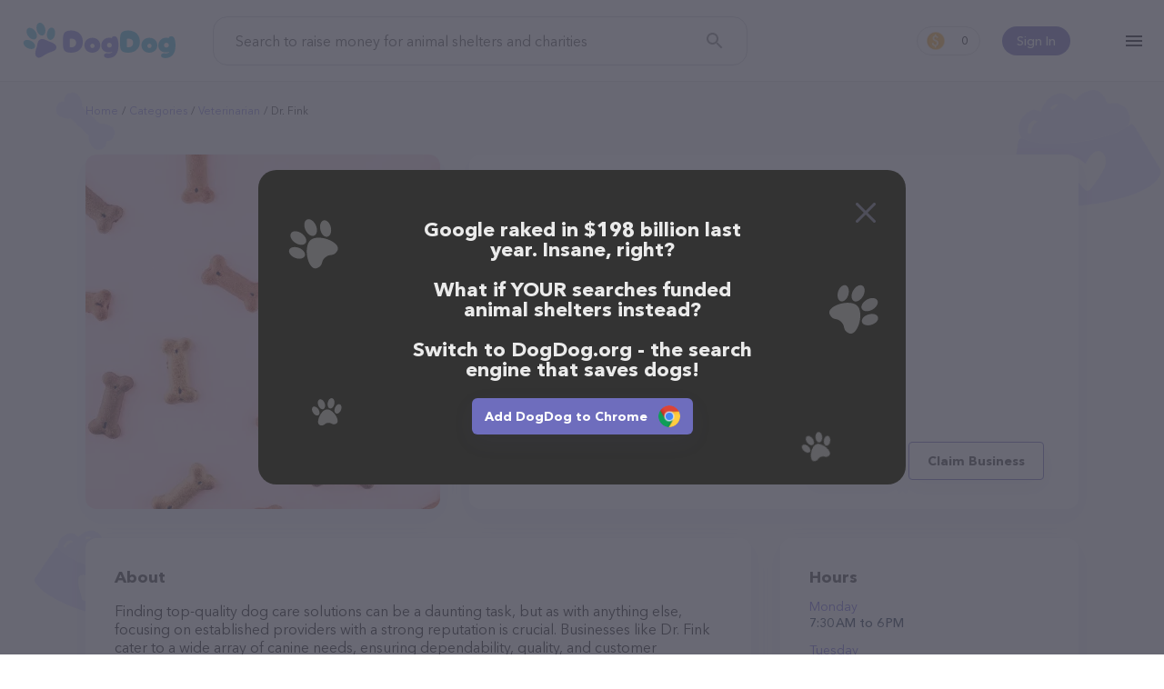

--- FILE ---
content_type: text/html; charset=utf-8
request_url: https://www.dogdog.org/veterinarian/dr-fink-omaha
body_size: 11519
content:
<!DOCTYPE html><html lang="en-Us"><head><meta http-equiv="X-UA-Compatible" content="IE=edge"><meta content="width=device-width, initial-scale=1.0, maximum-scale=2, shrink-to-fit=no" name="viewport"><title>Dr. Fink in Omaha, NE | Veterinarian</title><meta name="description" content="Feed shelter pets for free while you search the web!"><meta name="keywords" content="search, shelter dog, feed dog, kibble, earn, dogdog"><meta name="robots" content="index, follow"><link rel="canonical" href="https://www.dogdog.org/veterinarian/dr-fink-omaha"><meta property="og:title" content="Dr. Fink in Omaha, NE | Veterinarian"><meta property="og:url" content="https://www.dogdog.org/veterinarian/dr-fink-omaha"><meta property="og:type" content="website"><meta property="og:site_name" content="www.dogdog.org"><meta property="og:description" content="Feed shelter pets for free while you search the web!"><meta property="og:image" content="https://www.dogdog.org/cloudinary/image/upload/f_auto,q_auto/v1638958894/dogdog/og.png"><meta property="og:image:width" content="1200"><meta property="og:image:height" content="630"><meta name="twitter:title" content="Dr. Fink in Omaha, NE | Veterinarian"><meta name="twitter:card" content="summary_large_image"><meta name="twitter:site" content="@DogDogHQ"><meta name="twitter:creator" content="@DogDogHQ"><meta name="twitter:description" content="The search engine that donates half its profits to animal shelters."><meta name="twitter:image" content="https://www.dogdog.org/cloudinary/image/upload/f_auto,q_auto/v1638958894/dogdog/og.png"><link rel="icon" href="https://www.dogdog.org/favicon.ico"><link rel="apple-touch-icon" sizes="180x180" href="https://www.dogdog.org/public/favicons/apple-touch-icon.png"><link rel="icon" type="image/png" sizes="32x32" href="https://www.dogdog.org/public/favicons/favicon-32x32.png"><link rel="icon" type="image/png" sizes="16x16" href="https://www.dogdog.org/public/favicons/favicon-16x16.png"><link rel="manifest" href="https://www.dogdog.org/public/favicons/site.webmanifest"><link rel="mask-icon" href="https://www.dogdog.org/public/favicons/safari-pinned-tab.svg" color="#5bbad5"><meta name="msapplication-TileColor" content="#5bbad5"><meta name="theme-color" content="#5bbad5"><meta name="dogdog:version" content="1.8.67+20253012-1202_dogdogV3"><link rel="preload" href="https://www.dogdog.org/public/img/logo-dogdog.svg" as="image"><link href="https://www.dogdog.org/opensearch.xml" rel="search" title="DogDog" type="application/opensearchdescription+xml"><link rel="chrome-webstore-item" href="gfhgakhgdjniihlnjbbjhiebikhlleki"><link rel="preload" href="https://www.dogdog.org/public/img/loading-paw.svg" as="image"><link rel="preload" href="https://www.dogdog.org/public/img/logo-dogdog.svg" as="image"><link rel="preload" href="https://streetviewpixels-pa.googleapis.com/v1/thumbnail?panoid=W7JJZyMxoO4D8xhWG3PLVQ&amp;cb_client=search.gws-prod.gps&amp;w=408&amp;h=240&amp;yaw=244.51479&amp;pitch=0&amp;thumbfov=100" as="image"><link rel="dns-prefetch" href="https://www.googletagmanager.com"><link rel="preconnect" href="https://www.googletagmanager.com"><link rel="dns-prefetch" href="https://www.google-analytics.com"><link rel="preconnect" href="https://www.google-analytics.com"><style>@font-face{font-family:"symbols";src:url("/public/fonts/icomoon/icomoon_v3.eot");src:url("/public/fonts/icomoon/icomoon_v3.eot?#iefix") format("embedded-opentype"),url("/public/fonts/icomoon/icomoon_v3.woff") format("woff"),url("/public/fonts/icomoon/icomoon_v3.ttf") format("truetype"),url("/public/fonts/icomoon/icomoon_v3.svg#symbols") format("svg");font-weight:normal;font-style:normal;font-stretch:normal;font-display:block}@font-face{font-family:"Avenir";src:local("Avenir Next Cyr Light"),local("AvenirNextCyr-Light"),url("/public/fonts/avenir/avenirnextcyr-light.woff2") format("woff2"),url("/public/fonts/avenir/avenirnextcyr-light.woff") format("woff"),url("/public/fonts/avenir/avenirnextcyr-light.ttf") format("truetype");font-weight:300;font-style:normal;font-display:swap}@font-face{font-family:"Avenir";src:local("Avenir Next Regular"),local("Avenir-Next-Regular"),url("/public/fonts/avenir/avenirnextcyr-regular.woff2") format("woff2"),url("/public/fonts/avenir/avenirnextcyr-regular.woff") format("woff"),url("/public/fonts/avenir/avenirnextcyr-regular.ttf") format("truetype");font-weight:400;font-style:normal;font-display:swap}@font-face{font-family:"Avenir";src:local("Avenir Next Medium"),local("Avenir-Next-Medium"),url("/public/fonts/avenir/avenirnextcyr-medium.woff2") format("woff2"),url("/public/fonts/avenir/avenirnextcyr-medium.woff") format("woff"),url("/public/fonts/avenir/avenirnextcyr-medium.ttf") format("truetype");font-weight:500;font-style:normal;font-display:swap}@font-face{font-family:"Avenir";src:local("Avenir Next Cyr Demi"),local("AvenirNextCyr-Demi"),url("/public/fonts/avenir/avenirnextcyr-demi.woff2") format("woff2"),url("/public/fonts/avenir/avenirnextcyr-demi.woff") format("woff"),url("/public/fonts/avenir/avenirnextcyr-demi.ttf") format("truetype");font-weight:600;font-style:normal;font-display:swap}@font-face{font-family:"Avenir";src:local("Avenir Next Bold"),local("Avenir-Next-Bold"),url("/public/fonts/avenir/avenirnextcyr-bold.woff2") format("woff2"),url("/public/fonts/avenir/avenirnextcyr-bold.woff") format("woff"),url("/public/fonts/avenir/avenirnextcyr-bold.ttf") format("truetype");font-weight:700;font-style:normal;font-display:swap}@font-face{font-family:"Lato";font-style:normal;font-weight:400;font-display:swap;src:local("Lato Regular"),local("Lato-Regular"),url(https://fonts.gstatic.com/s/lato/v16/S6uyw4BMUTPHjxAwXiWtFCfQ7A.woff2) format("woff2");unicode-range:U+0100-024F,U+0259,U+1E00-1EFF,U+2020,U+20A0-20AB,U+20AD-20CF,U+2113,U+2C60-2C7F,U+A720-A7FF}@font-face{font-family:"Lato";font-style:normal;font-weight:400;font-display:swap;src:local("Lato Regular"),local("Lato-Regular"),url(https://fonts.gstatic.com/s/lato/v16/S6uyw4BMUTPHjx4wXiWtFCc.woff2) format("woff2");unicode-range:U+0000-00FF,U+0131,U+0152-0153,U+02BB-02BC,U+02C6,U+02DA,U+02DC,U+2000-206F,U+2074,U+20AC,U+2122,U+2191,U+2193,U+2212,U+2215,U+FEFF,U+FFFD}@font-face{font-family:"circular";src:url("/public/fonts/circularstdbook.eot");src:url("/public/fonts/circularstdbook.eot?#iehack") format("embedded-opentype"),url("/public/fonts/circularstdbook2.woff2") format("woff2"),url("/public/fonts/circularstdbook.woff") format("woff"),url("/public/fonts/circularstdbook.ttf") format("truetype"),url("/public/fonts/circularstdbook.svg#circularstdbook") format("svg");font-weight:normal;font-display:swap}@font-face{font-family:"circular";src:url("/public/fonts/circularstdbookitalic.eot");src:url("/public/fonts/circularstdbookitalic.eot?#iehack") format("embedded-opentype"),url("/public/fonts/circularstdbookitalic2.woff2") format("woff2"),url("/public/fonts/circularstdbookitalic.woff") format("woff"),url("/public/fonts/circularstdbookitalic.ttf") format("truetype"),url("/public/fonts/circularstdbookitalic.svg#circularstdbookitalic") format("svg");font-weight:normal;font-style:italic;font-display:swap}@font-face{font-family:"circular";src:url("/public/fonts/circularstdmedium.eot");src:url("/public/fonts/circularstdmedium.eot?#iehack") format("embedded-opentype"),url("/public/fonts/circularstdmedium2.woff2") format("woff2"),url("/public/fonts/circularstdmedium.woff") format("woff"),url("/public/fonts/circularstdmedium.ttf") format("truetype"),url("/public/fonts/circularstdmedium.svg#circularstdmedium") format("svg");font-weight:500;font-display:swap}@font-face{font-family:"circular";src:url("/public/fonts/circularstdmediumitalic.eot");src:url("/public/fonts/circularstdmediumitalic.eot?#iehack") format("embedded-opentype"),url("/public/fonts/circularstdmediumitalic2.woff2") format("woff2"),url("/public/fonts/circularstdmediumitalic.woff") format("woff"),url("/public/fonts/circularstdmediumitalic.ttf") format("truetype"),url("/public/fonts/circularstdmediumitalic.svg#circularstdmediumitalic") format("svg");font-weight:500;font-style:italic;font-display:swap}@font-face{font-family:"circular";src:url("/public/fonts/circularstdbold.eot");src:url("/public/fonts/circularstdbold.eot?#iehack") format("embedded-opentype"),url("/public/fonts/circularstdbold2.woff2") format("woff2"),url("/public/fonts/circularstdbold.woff") format("woff"),url("/public/fonts/circularstdbold.ttf") format("truetype"),url("/public/fonts/circularstdbold.svg#circularstdbold") format("svg");font-weight:bold;font-display:swap}@font-face{font-family:"circular";src:url("/public/fonts/circularstdbolditalic.eot");src:url("/public/fonts/circularstdbolditalic.eot?#iehack") format("embedded-opentype"),url("/public/fonts/circularstdbolditalic2.woff2") format("woff2"),url("/public/fonts/circularstdbolditalic.woff") format("woff"),url("/public/fonts/circularstdbolditalic.ttf") format("truetype"),url("/public/fonts/circularstdbolditalic.svg#circularstdbolditalic") format("svg");font-weight:bold;font-style:italic;font-display:swap}@font-face{font-family:"Open Sans";font-style:normal;font-weight:300;src:local("Open Sans Light"),local("OpenSans-Light"),url(https://fonts.gstatic.com/s/opensans/v14/DXI1ORHCpsQm3Vp6mXoaTRampu5_7CjHW5spxoeN3Vs.woff2) format("woff2");unicode-range:U+0000-00FF,U+0131,U+0152-0153,U+02C6,U+02DA,U+02DC,U+2000-206F,U+2074,U+20AC,U+2212,U+2215;font-display:swap}@font-face{font-family:"Open Sans";font-style:normal;font-weight:400;src:local("Open Sans Regular"),local("OpenSans-Regular"),url(https://fonts.gstatic.com/s/opensans/v14/cJZKeOuBrn4kERxqtaUH3ZBw1xU1rKptJj_0jans920.woff2) format("woff2");unicode-range:U+0000-00FF,U+0131,U+0152-0153,U+02C6,U+02DA,U+02DC,U+2000-206F,U+2074,U+20AC,U+2212,U+2215;font-display:swap}@font-face{font-family:"Open Sans";font-style:normal;font-weight:600;src:local("Open Sans SemiBold"),local("OpenSans-SemiBold"),url(https://fonts.gstatic.com/s/opensans/v14/MTP_ySUJH_bn48VBG8sNShampu5_7CjHW5spxoeN3Vs.woff2) format("woff2");unicode-range:U+0000-00FF,U+0131,U+0152-0153,U+02C6,U+02DA,U+02DC,U+2000-206F,U+2074,U+20AC,U+2212,U+2215;font-display:swap}@font-face{font-family:"Montserrat";src:url("/public/fonts/montserrat-extra-bold.otf"),url("/public/fonts/montserrat-extra-bold.ttf") format("truetype");font-display:swap;font-weight:800}@font-face{font-family:"Montserrat";src:url("/public/fonts/montserrat-medium.ttf");font-display:swap;font-weight:500}</style><link rel="stylesheet" href="https://www.dogdog.org/public/css/plp/view.page.min.css?v=1.8.67+20253012-1202_dogdogV3"/><script>window.Kibble = {
    Env: 'production',
    app_name: 'dogdogV3',
    page_section: 'undefined',
    page_group: 'plp',
    page_name: 'view',
    config: {
        host: 'www.dogdog.org',
        baseLinkUrl: 'https://www.dogdog.org',
        searchkibble_chrome_extension_id: 'backmopjjjiagheimjdddgcelomjbjoe',
        searchkibble_firefox_extension_id: 'information@goodshop.com',
        searchkibble_firefox_extension_slug: 'searchkibble',
        dogdog_founder_chrome_extension_id: 'gfhgakhgdjniihlnjbbjhiebikhlleki',
        dogdog_founder_firefox_extension_id: 'dogdog@goodshop.com',
        searchkibble_domain: 'www.searchkibble.com',
        dogdog_domain: 'www.dogdog.com',
        dogdog_prod_domain: 'www.dogdog.com'
    },
    user: {"id":null,"type":"dogdog-founder","isDeleted":false,"deleted_at":null,"influencer_id":null,"user_int_auth":null,"user_ext_auths":[],"user_extension":null,"user_extensions":[],"user_extension_ever_installed":false,"user_extension_now_installed":false,"user_data":null,"user_activities":{"pending":0,"this_month":0,"total":0},"searchesCount":0,"active_contestant":null}
}</script><script id="page-context" type="application/json">{"app":{"env":"production","version":"1.8.67+20253012-1202","name":"dogdogV3"},"page":{},"user":{},"config":{"host":"www.dogdog.org","baseLinkUrl":"https://www.dogdog.org"},"extensions":{"chrome":{"addon":"chrome","url":"https://chrome.google.com/webstore/detail/gfhgakhgdjniihlnjbbjhiebikhlleki","id":"gfhgakhgdjniihlnjbbjhiebikhlleki"},"firefox":{"addon":"firefox","url":"https://addons.mozilla.org/firefox/addon/dogdog@goodshop.com/","id":"dogdog@goodshop.com","slug":"dogdogcharity"},"edge":{"addon":"edge","url":"https://microsoftedge.microsoft.com/addons/detail/cfjnnihlnmdcbflbjkpfehikhbpapdjk","id":"cfjnnihlnmdcbflbjkpfehikhbpapdjk"},"app_ios":{"url":"https://apps.apple.com/app/id1625054729","id":"id1625054729"},"app_android":{"url":"https://play.google.com/store/apps/details?id=com.dogdog","id":"com.dogdog"}}}
</script><!-- Google tag (gtag.js) --><script async="async" src="https://www.googletagmanager.com/gtag/js?id=G-V5ZW3609W7"></script><script>window.dataLayer = window.dataLayer || [];
function gtag(){dataLayer.push(arguments);}
gtag('js', new Date());
gtag('config', 'G-V5ZW3609W7');</script><!-- End Google tag (gtag.js) --><!-- Google Tag Manager --><script>(function (w, d, s, l, i) {
    w[l] = w[l] || [];
    w[l].push({ 'gtm.start': new Date().getTime(), event: 'gtm.js' });
    var f = d.getElementsByTagName(s)[0], j = d.createElement(s),
            dl = l != 'dataLayer' ? '&l=' + l : '';
    j.async = true;
    j.src = '//www.googletagmanager.com/gtm.js?id=' + i + dl;
    f.parentNode.insertBefore(j, f);
})(window, document, 'script', 'dataLayer', 'GTM-KS8QKRVD');</script><!-- End Google Tag Manager --><!-- Meta Pixel Code --><script>!function(f,b,e,v,n,t,s)
{if(f.fbq)return;n=f.fbq = function () {n.callMethod ?
n.callMethod.apply(n,arguments):n.queue.push(arguments)};
if(!f._fbq)f._fbq=n;n.push=n;n.loaded=!0;n.version='2.0';
n.queue=[];t=b.createElement(e);t.async=!0;
t.src=v;s=b.getElementsByTagName(e)[0];
s.parentNode.insertBefore(t,s)}(window, document,'script',
'https://connect.facebook.net/en_US/fbevents.js');
fbq('init', '574391322028968');
fbq('track', 'PageView');</script><noscript><img height="1" width="1" style="display:none" src="https://www.facebook.com/tr?id=574391322028968&amp;ev=PageView&amp;noscript=1"/></noscript><!-- End Meta Pixel Code --></head><body class="view plp-view"><!-- Google Tag Manager (noscript) --><noscript id="google-tag-manager"><iframe src="//www.googletagmanager.com/ns.html?id=GTM-KS8QKRVD" height="0" width="0" style="display:none;visibility:hidden"></iframe></noscript><!-- End Google Tag Manager (noscript) --><header class="theme-full"><div class="l--content"><div id="header-container"><div class="menu-container"><div class="hamburger-menu" id="kibble-hamburger-menu"><div class="hamburger-icon"></div><div class="hamburger-container hidden"><div class="blackout"></div><div class="substrate"></div><div class="hamburger-content"><div class="close"></div><div class="content-container"><hr class="animation-movable"><ul class="menu-items"><li class="menu-item animation-movable-item"><a class="link-plp" href="https://www.dogdog.org/all" title="View Pet Providers">View Pet Providers</a></li><li class="menu-item animation-movable-item"><a class="link-contestants" href="https://www.dogdog.org/all-contestants" title="View Pet Profiles">View Pet Profiles</a></li><li class="menu-item animation-movable-item"><a class="link-about-us" href="https://www.dogdog.org/about" title="About us">About us</a></li><li class="menu-item animation-movable-item"><a href="https://www.dogdog.org/how-it-works" title="How it works">How it works</a></li><li class="menu-item animation-movable-item"><a class="link-terms-of-service" href="https://www.dogdog.org/how-it-works#how-we-helped" title="How we've helped">How we've helped</a></li><li class="menu-item animation-movable-item"><a href="https://www.dogdog.org/faq" title="FAQ">FAQ</a></li><li class="menu-item animation-movable-item"><a href="https://www.dogdog.org/blog" title="Blog">Blog</a></li><li class="menu-item animation-movable-item"><a class="link-terms-of-service" href="https://www.dogdog.org/terms" title="Terms of service">Terms of service</a></li><li class="menu-item animation-movable-item"><a class="link-privacy-policy" href="https://www.dogdog.org/privacy" title="Privacy Policy">Privacy Policy</a></li></ul><hr class="animation-movable"></div><div class="footer-container animation-movable"><div class="extension"><!-- Chrome--><a class="btn extension-install-link extension-chrome hidden" href="https://chrome.google.com/webstore/detail/gfhgakhgdjniihlnjbbjhiebikhlleki" target="_blank" rel="noopener" title="Install the Chrome extension" data-cta-link="hamburger">Install the Chrome extension</a><!-- Firefox--><a class="btn extension-install-link extension-firefox hidden" href="https://addons.mozilla.org/firefox/addon/dogdog@goodshop.com/" rel="noopener" title="Install the Firefox extension" data-cta-link="hamburger">Install the Firefox extension</a><!-- Edge--><a class="btn extension-install-link extension-edge hidden" href="https://microsoftedge.microsoft.com/addons/detail/cfjnnihlnmdcbflbjkpfehikhbpapdjk" rel="noopener" target="_blank" title="Install the Edge extension" data-cta-link="hamburger">Install the Edge extension</a><a class="btn extension-install-link mobile-app-ios hidden" href="https://apps.apple.com/app/id1625054729" target="_blank" rel="noopener noreferrer nofollow" title="Download on the App Store" aria-label="Download on the App Store" data-cta-link="hamburger"></a><a class="btn extension-install-link mobile-app-android hidden" href="https://play.google.com/store/apps/details?id=com.dogdog" target="_blank" rel="noopener noreferrer nofollow" title="Get it on Google Play" aria-label="Get it on Google Play" data-cta-link="hamburger"></a><div class="market-links"><a class="market-links__item market-links__item_app-store" href="https://apps.apple.com/app/id1625054729" target="_blank" rel="noopener noreferrer nofollow" title="Download on the App Store" aria-label="Download on the App Store" data-cta-link="hamburger"></a><a class="market-links__item market-links__item_google-play" href="https://play.google.com/store/apps/details?id=com.dogdog" target="_blank" rel="noopener noreferrer nofollow" title="Get it on Google Play" aria-label="Get it on Google Play" data-cta-link="hamburger"></a></div></div><div class="social-links"><a class="facebook" href="https://www.facebook.com/DogDogHQ" target="_blank" rel="noopener noreferrer" data-js="facebook-share-button" title="Facebook" aria-label="Facebook"></a><a class="instagram" href="https://www.instagram.com/dogdoghq/" target="_blank" rel="noopener noreferrer" data-js="google-plus-share-button" title="Instagram" aria-label="Instagram"></a><a class="twitter" href="https://twitter.com/DogDogHQ" target="_blank" rel="noopener noreferrer" data-js="twitter-share-button" title="Twitter" aria-label="Twitter"></a><a class="tiktok" href="https://www.tiktok.com/@dogdoghq" target="_blank" rel="noopener noreferrer" data-js="tiktok-share-button" title="TikTok" aria-label="TikTok"></a><!-- a.pinterest(href='https://www.pinterest.com/goodshop', target='_blank', rel="noopener noreferrer", data-js='pinterest-share-button', title='Pinterest' aria-label='Pinterest')--></div><div class="copyright">©2026 DogDog</div><div class="language"><div class="language-select"><button class="select-btn"><div class="lang"><div class="icon" style="background-image: url(&quot;/public/images/flags/en-global.png&quot;);"></div><div class="full-title">English</div><div class="short-title">en</div></div></button><div class="select-options"><a class="item" role="option" rel="nofollow" href="https://www.dogdog.org/en/veterinarian/dr-fink-omaha"><input type="radio" id="lang-en" name="language" value="en"><label class="lang" for="lang-en"><!-- .icon(style=`background-image: url("${language.icon}");`)--><div class="full-title">English</div><div class="short-title">en</div></label></a><a class="item" role="option" rel="nofollow" href="https://www.dogdog.org/es/veterinarian/dr-fink-omaha"><input type="radio" id="lang-es" name="language" value="es"><label class="lang" for="lang-es"><!-- .icon(style=`background-image: url("${language.icon}");`)--><div class="full-title">Español</div><div class="short-title">es</div></label></a></div></div></div></div></div></div></div></div><div class="logo-container"><div class="logo-search-kibble"><a href="https://www.dogdog.org" title="DogDog"><img src="https://www.dogdog.org/public/img/logo-dogdog.svg" width="170" height="40" alt="DogDog"></a></div></div><div class="search-container"><form class="form-search-kibble form-container" id="search_form" method="get" action="https://www.dogdog.org/search"><div class="form-group"><input class="search-input" type="text" name="q" value="" placeholder="Search to raise money for animal shelters and charities" autocomplete="off"><button class="search-button" type="submit" title="Search" aria-label="Search"></button></div></form></div><div class="profile-container user-unauth"><div class="user-sign-in"><a class="sign-in-btn" href="#login" title="Sign In">Sign In</a></div></div><div class="counter-container"><a class="earn-status" href="https://www.dogdog.org/dashboard" title="Dashboard"><span class="kibble-count">0</span></a></div><script>const header = document.querySelector('header');
const logo = document.querySelector('#sk-logo');
window.addEventListener('scroll', function() {
  if (pageYOffset > 50) {
    header.classList.add('header-after-scroll');
    if (logo) {
      logo.src = '/public/images/kibble/logo-kibble.svg';
    }
  } else {
    header.classList.remove('header-after-scroll');
    if (logo) {
      logo.src = '/public/images/kibble/logo-kibble-white.svg';
    }
  }
})</script></div></div></header><main class="main"><div id="fb-root"></div><div class="page-bg-meadow" id="page-plp-view"><article class="page-content l--content"><div class="breadcrumbs-container"><ul class="breadcrumbs"><li class="breadcrumb"><a href="https://www.dogdog.org" title="Home">Home</a></li><li class="breadcrumb"><a href="https://www.dogdog.org/all" title="Categories">Categories</a></li><li class="breadcrumb"><a href="https://www.dogdog.org/veterinarian" title="Veterinarian">Veterinarian</a></li><li class="breadcrumb"><span>Dr. Fink</span></li></ul></div><div class="page-container"><div class="container-image"><div class="block block-image image-viewer-group"><img class="image-viewer" src="https://streetviewpixels-pa.googleapis.com/v1/thumbnail?panoid=W7JJZyMxoO4D8xhWG3PLVQ&amp;cb_client=search.gws-prod.gps&amp;w=408&amp;h=240&amp;yaw=244.51479&amp;pitch=0&amp;thumbfov=100" data-io-lazy-load="https://streetviewpixels-pa.googleapis.com/v1/thumbnail?panoid=W7JJZyMxoO4D8xhWG3PLVQ&amp;cb_client=search.gws-prod.gps&amp;w=408&amp;h=240&amp;yaw=244.51479&amp;pitch=0&amp;thumbfov=100" data-io-lazy-load-default="https://goodsearch-res.cloudinary.com/image/upload/c_fill,f_auto,h_390,q_auto,w_390/v1680692489/dogdog/plp/default-category-all.png" alt="Dr. Fink" title="Dr. Fink"></div></div><div class="container-head"><div class="block block-head"><h1>Dr. Fink in Omaha, NE</h1><address class="contacts"><p class="address">15811 W Dodge Rd, Omaha, NE 68118</p><a class="phone" href="tel:+14027580123" title="Dr. Fink phone">(402) 758-0123</a><a class="website" href="https://www.animalcenterwestomaha.com/" rel="noopener noreferrer" target="_blank" title="Dr. Fink">https://www.animalcenterwestomaha.com/</a></address><div class="block-head-bottom"><div class="rate"><div class="stars" title="4.7"><div class="star-fill"></div><div class="star-fill"></div><div class="star-fill"></div><div class="star-fill"></div><div class="star-half"></div></div><div class="info">18 people rated this</div></div><div class="buttons"><a class="btn btn-primary" href="https://www.animalcenterwestomaha.com/" rel="noopener noreferrer" target="_blank" title="Dr. Fink">Contact</a><button class="btn btn-outline-primary claim-business" id="btn-claim-business">Claim Business</button></div></div></div></div><div class="container-content"><div class="block block-about"><h2 class="title">About</h2><p>Finding top-quality dog care solutions can be a daunting task, but as with anything
else, focusing on established providers with a strong reputation is crucial.
Businesses like Dr. Fink cater to a wide array of canine needs, ensuring
dependability, quality, and customer satisfaction. They’re committed to fostering
a positive and nurturing environment, creating a strong bond between their team,
the dogs, and their owners.</p><p>Interested in finding out more about exclusive offers? Check out <a href="https://www.animalcenterwestomaha.com/" target="_blank" rel="nofollow noopener">Dr. Fink website</a>, or contact them via email or phone to learn more about their loyalty programs,
seasonal promotions, and bundled deals. They frequently have special deals on a
variety of dog essentials and services, making it easy to care for your pet without
breaking the bank.</p><p>Dr. Fink has earned a solid reputation with its customers, especially in 2023,
due to their frequent incentives all year round, responsive customer support, and
commitment to staying up-to-date with the latest industry trends. They pride
themselves on providing excellent service, ensuring that you can find the perfect fit
for your dog's unique needs and preferences.</p><p>Contact Dr. Fink now to secure the finest opportunities on canine necessities,
accessories, and tailor-made experiences for your furry friend. Their knowledgeable
staff will be happy to help you find the ideal solutions to keep your dog happy,
healthy, and well-cared-for. No matter your dog’s needs, you can rest assured that
Dr. Fink has the expertise, resources, and passion to provide the best possible
experience.</p><p>Shopping with Dr. Fink is a breeze!
You can call them at (402) 758-0123 or head over to their website, <a href="https://www.animalcenterwestomaha.com/" target="_blank" rel="nofollow noopener">https://www.animalcenterwestomaha.com/</a> for more information.
Conveniently located in NE, Dr. Fink is your go-to destination for all your Veterinarian needs. All visitors are welcome to drop by in-person to meet the friendly staff and take a tour.
Discover a wide array of products in stock and services at Dr. Fink – for more information about products & services offered,
visit <a href="https://www.animalcenterwestomaha.com/" target="_blank" rel="nofollow noopener">https://www.animalcenterwestomaha.com/</a>. The website features detailed descriptions of everything currently available,
as well as information about the Dr. Fink team of professionals.
If you have any questions, comments, or feedback, don't hesitate to reach out by calling them at (402) 758-0123.</p></div></div><div class="container-side"><div class="block block-hours"><h2 class="title">Hours</h2><dl class="hours-list"><div class="hours-item"><dt class="hours-label">Monday</dt><dd class="hours-value">7:30 AM to 6 PM</dd></div><div class="hours-item"><dt class="hours-label">Tuesday</dt><dd class="hours-value">7:30 AM to 6 PM</dd></div><div class="hours-item"><dt class="hours-label">Wednesday</dt><dd class="hours-value">7:30 AM to 6 PM</dd></div><div class="hours-item"><dt class="hours-label">Thursday</dt><dd class="hours-value">7:30 AM to 6 PM</dd></div><div class="hours-item"><dt class="hours-label">Friday</dt><dd class="hours-value">7:30 AM to 6 PM</dd></div><div class="hours-item"><dt class="hours-label">Saturday</dt><dd class="hours-value">8 AM to 12 PM</dd></div><div class="hours-item"><dt class="hours-label">Sunday</dt><dd class="hours-value hours-closed">Closed</dd></div></dl></div><div class="block block-map"><iframe class="io-lazy-load-loading" title="Google map" width="328" height="328" frameborder="0" style="border:0" loading="lazy" allowfullscreen referrerpolicy="no-referrer-when-downgrade" data-io-lazy-load="https://www.google.com/maps/embed/v1/place?key=AIzaSyB9YkNmPR9TT2tWF3lVs_onpyq2Qr2SPM4&amp;q=place_id:ChIJT8aLjPHxk4cR8zc987oyQYo"></iframe></div><div class="block block-share"><h2 class="title">Share</h2><ul class="share-list"><li class="share-item"><a class="share-link share-button-facebook" id="share-facebook" href="https://www.facebook.com/dialog/share?href=https://www.dogdog.org/veterinarian/dr-fink-omaha&amp;app_id=914136296154213" data-url="https://www.dogdog.org/veterinarian/dr-fink-omaha" target="_blank" rel="noopener noreferrer">Facebook</a></li><li class="share-item"><a class="share-link share-button-twitter" id="share-twitter" href="https://twitter.com/share?ref_src=twsrc%5Etfw" data-size="large" data-url="https://www.dogdog.org/veterinarian/dr-fink-omaha" data-via="DogDogHQ" data-hashtags="DogDogHQ" data-related="DogDogHQ" data-show-count="false" target="_blank" rel="noopener noreferrer">Twitter</a></li><li class="share-item"><a class="share-link share-button-reddit" id="share-reddit" href="https://www.reddit.com/submit?url=https://www.dogdog.org/veterinarian/dr-fink-omaha" target="_blank" rel="noopener noreferrer">Reddit</a></li><li class="share-item"><button class="share-link share-button-link" id="share-link" data-share-link="https://www.dogdog.org/veterinarian/dr-fink-omaha">Link</button></li></ul></div></div><div class="container-bottom"><div class="block block-related"><h2 class="title">Top pet providers in your area</h2><div class="list-place-extended-cards"><a class="place-extended-card-wrap" href="https://www.dogdog.org/veterinarian/lily-pad-wholistic-services-inc-spokane" title="Lily Pad Wholistic Services Inc"><article class="place-extended-card"><div class="title">Lily Pad Wholistic Services Inc</div><div class="rate"><div class="stars" title="4.6"><div class="star-fill"></div><div class="star-fill"></div><div class="star-fill"></div><div class="star-fill"></div><div class="star-half"></div></div><div class="info">(17)</div></div><address class="contacts"><div class="address">Spokane, WA 99212</div><div class="phone">(509) 891-9077</div></address><div class="card-image"><img src="https://www.dogdog.org/public/img/loading-paw.svg" data-io-lazy-load="https://streetviewpixels-pa.googleapis.com/v1/thumbnail?panoid=K5hRwbbVbNvGA_KW2qyq3A&amp;cb_client=search.gws-prod.gps&amp;w=408&amp;h=240&amp;yaw=147.39816&amp;pitch=0&amp;thumbfov=100" data-io-lazy-load-default="https://goodsearch-res.cloudinary.com/image/upload/c_fill,f_auto,h_390,q_auto,w_390/v1680692489/dogdog/plp/default-category-all.png" width="215" height="121" title="Lily Pad Wholistic Services Inc"></div></article></a><a class="place-extended-card-wrap" href="https://www.dogdog.org/veterinarian/animal-hospital-at-lakewood-ranch-bradenton" title="Animal Hospital at Lakewood Ranch"><article class="place-extended-card"><div class="title">Animal Hospital at Lakewood Ranch</div><div class="rate"><div class="stars" title="4.4"><div class="star-fill"></div><div class="star-fill"></div><div class="star-fill"></div><div class="star-fill"></div><div class="star-half"></div></div><div class="info">(283)</div></div><address class="contacts"><div class="address">9115 58th Dr E, Bradenton, FL 34202</div><div class="phone">(941) 751-0101</div></address><div class="card-image"><img src="https://www.dogdog.org/public/img/loading-paw.svg" data-io-lazy-load="https://lh3.googleusercontent.com/gps-cs-s/AC9h4npgCzLQ5Ja54NUEXhem_V_FlarmuaomTma2yVttq-XGCLgPIDCCcc6t98hOijtCzftNq4uaP5w44__Gpn4qwT5LNc_pmI-CtPDMUHlNTcFlSOXBcgAvuSkLFI5jj5yYPVvUltZV=w1920-h1080-k-no" data-io-lazy-load-default="https://goodsearch-res.cloudinary.com/image/upload/c_fill,f_auto,h_390,q_auto,w_390/v1680692489/dogdog/plp/default-category-all.png" width="215" height="121" title="Animal Hospital at Lakewood Ranch"></div></article></a><a class="place-extended-card-wrap" href="https://www.dogdog.org/veterinarian/pet-doctor-brunswick" title="Pet Doctor"><article class="place-extended-card"><div class="title">Pet Doctor</div><div class="rate"><div class="stars" title="4.9"><div class="star-fill"></div><div class="star-fill"></div><div class="star-fill"></div><div class="star-fill"></div><div class="star-fill"></div></div><div class="info">(135)</div></div><address class="contacts"><div class="address">110 Anderson Way, Brunswick, GA 31520</div><div class="phone">(912) 466-9384</div></address><div class="card-image"><img src="https://www.dogdog.org/public/img/loading-paw.svg" data-io-lazy-load="https://lh5.googleusercontent.com/p/AF1QipOrOf9Edw8neqXqbZzSbJV-h_k0Sf6gDweAuqb9=w1920-h1080-k-no" data-io-lazy-load-default="https://goodsearch-res.cloudinary.com/image/upload/c_fill,f_auto,h_390,q_auto,w_390/v1680692489/dogdog/plp/default-category-all.png" width="215" height="121" title="Pet Doctor"></div></article></a><a class="place-extended-card-wrap" href="https://www.dogdog.org/veterinarian/vca-delmarva-animal-hospital-berlin" title="VCA Delmarva Animal Hospital"><article class="place-extended-card"><div class="title">VCA Delmarva Animal Hospital</div><div class="rate"><div class="stars" title="4.3"><div class="star-fill"></div><div class="star-fill"></div><div class="star-fill"></div><div class="star-fill"></div><div class="star-half"></div></div><div class="info">(181)</div></div><address class="contacts"><div class="address">10311 Old Ocean City Blvd, Berlin, MD 21811</div><div class="phone">(410) 629-1800</div></address><div class="card-image"><img src="https://www.dogdog.org/public/img/loading-paw.svg" data-io-lazy-load="https://lh5.googleusercontent.com/p/AF1QipOBr9kckJDKS9D2laxRIeIVCv5oXtcEdyGhCs7i=w1920-h1080-k-no" data-io-lazy-load-default="https://goodsearch-res.cloudinary.com/image/upload/c_fill,f_auto,h_390,q_auto,w_390/v1680692489/dogdog/plp/default-category-all.png" width="215" height="121" title="VCA Delmarva Animal Hospital"></div></article></a></div><div class="most-popular"><h2 class="title">Most popular businesses</h2><div class="list-place-simple-cards"><a class="place-simple-card-wrap" href="https://www.dogdog.org/pet-groomer/dippity-do-dog-nashville" title="Dippity DO Dog"><article class="place-simple-card"><div class="card-image"><img src="https://www.dogdog.org/public/img/loading-paw.svg" data-io-lazy-load="https://lh5.googleusercontent.com/p/AF1QipPniTO7PbZfWM23J7Qp5Mp5Ikpikj8TbXlR5m84=w1920-h1080-k-no" data-io-lazy-load-default="https://goodsearch-res.cloudinary.com/image/upload/c_fill,f_auto,h_390,q_auto,w_390/v1680692489/dogdog/plp/default-category-pet-groomer.png" width="40" height="40" title="Dippity DO Dog"></div><div class="card-title">Dippity DO Dog</div></article></a><a class="place-simple-card-wrap" href="https://www.dogdog.org/dog-park/canine-corner-elmhurst" title="Canine Corner"><article class="place-simple-card"><div class="card-image"><img src="https://www.dogdog.org/public/img/loading-paw.svg" data-io-lazy-load="https://streetviewpixels-pa.googleapis.com/v1/thumbnail?panoid=wpMxxUxBHjqygkXZKblBug&amp;cb_client=search.gws-prod.gps&amp;w=408&amp;h=240&amp;yaw=25.344055&amp;pitch=0&amp;thumbfov=100" data-io-lazy-load-default="https://goodsearch-res.cloudinary.com/image/upload/c_fill,f_auto,h_390,q_auto,w_390/v1680692489/dogdog/plp/default-category-dog-park.png" width="40" height="40" title="Canine Corner"></div><div class="card-title">Canine Corner</div></article></a><a class="place-simple-card-wrap" href="https://www.dogdog.org/pet-supply-store/sloppy-kisses-henderson" title="Sloppy Kisses"><article class="place-simple-card"><div class="card-image"><img src="https://www.dogdog.org/public/img/loading-paw.svg" data-io-lazy-load="https://lh5.googleusercontent.com/p/AF1QipMB37vnoi3px8Xa86_aCQgbPjv4kw0L9T6trfbG=w1920-h1080-k-no" data-io-lazy-load-default="https://goodsearch-res.cloudinary.com/image/upload/c_fill,f_auto,h_390,q_auto,w_390/v1680692489/dogdog/plp/default-category-all.png" width="40" height="40" title="Sloppy Kisses"></div><div class="card-title">Sloppy Kisses</div></article></a><a class="place-simple-card-wrap" href="https://www.dogdog.org/veterinarian/wilmington-animal-clinic-wilmington" title="Wilmington Animal Clinic"><article class="place-simple-card"><div class="card-image"><img src="https://www.dogdog.org/public/img/loading-paw.svg" data-io-lazy-load="https://lh5.googleusercontent.com/p/AF1QipNxmHztHRrwlqtI7lBkTGwrAwobCCFg5Gfnbpin=w1920-h1080-k-no" data-io-lazy-load-default="https://goodsearch-res.cloudinary.com/image/upload/c_fill,f_auto,h_390,q_auto,w_390/v1680692489/dogdog/plp/default-category-all.png" width="40" height="40" title="Wilmington Animal Clinic"></div><div class="card-title">Wilmington Animal Clinic</div></article></a><a class="place-simple-card-wrap" href="https://www.dogdog.org/pet-store/petco-sandusky" title="Petco"><article class="place-simple-card"><div class="card-image"><img src="https://www.dogdog.org/public/img/loading-paw.svg" data-io-lazy-load="https://lh5.googleusercontent.com/p/AF1QipPj_KSyXVR3uWCE9A9uBJETvCZ9H6kTiTc0Yh-2=w1920-h1080-k-no" data-io-lazy-load-default="https://goodsearch-res.cloudinary.com/image/upload/c_fill,f_auto,h_390,q_auto,w_390/v1680692490/dogdog/plp/default-category-pet-store.png" width="40" height="40" title="Petco"></div><div class="card-title">Petco</div></article></a><a class="place-simple-card-wrap" href="https://www.dogdog.org/pet-groomer/all-paws-pet-wash-altoona" title="All Paws Pet Wash"><article class="place-simple-card"><div class="card-image"><img src="https://www.dogdog.org/public/img/loading-paw.svg" data-io-lazy-load="https://lh3.googleusercontent.com/p/AF1QipORV5xcQo02k2jEfKyVl6y-m3B84_m7P3Ff8Iy4=w1920-h1080-k-no" data-io-lazy-load-default="https://goodsearch-res.cloudinary.com/image/upload/c_fill,f_auto,h_390,q_auto,w_390/v1680692489/dogdog/plp/default-category-pet-groomer.png" width="40" height="40" title="All Paws Pet Wash"></div><div class="card-title">All Paws Pet Wash</div></article></a></div></div></div><div class="block block-cta-banner" id="plp-cta-banner"><div class="plp-cta-banner"><div class="plp-cta-bg"></div><div class="plp-cta-body"><h2 class="title">Now it's even easier to search & raise money for shelter dogs</h2><div class="extension-button"><!-- Chrome--><a class="btn extension-install-link extension-chrome hidden" href="https://chrome.google.com/webstore/detail/gfhgakhgdjniihlnjbbjhiebikhlleki" target="_blank" rel="noopener" title="Add DogDog to Chrome" data-cta-link="plp-cta-banner">Add DogDog to Chrome</a><!-- Firefox--><a class="btn extension-install-link extension-firefox hidden" href="https://addons.mozilla.org/firefox/addon/dogdog@goodshop.com/" rel="noopener" title="Add DogDog to Firefox" data-cta-link="plp-cta-banner">Add DogDog to Firefox</a><!-- Edge--><a class="btn extension-install-link extension-edge hidden" href="https://microsoftedge.microsoft.com/addons/detail/cfjnnihlnmdcbflbjkpfehikhbpapdjk" rel="noopener" target="_blank" title="Add DogDog to Edge" data-cta-link="plp-cta-banner">Add DogDog to Edge</a><a class="btn extension-install-link extension-list hidden" href="https://www.dogdog.org/extension" title="Make DogDog your default search" data-cta-link="plp-cta-banner">Make DogDog your default search</a><a class="btn extension-install-link mobile-app-ios hidden" href="https://apps.apple.com/app/id1625054729" target="_blank" rel="noopener noreferrer nofollow" title="Download on the App Store" aria-label="Download on the App Store" data-cta-link="plp-cta-banner">Download our App!</a><a class="btn extension-install-link mobile-app-android hidden" href="https://play.google.com/store/apps/details?id=com.dogdog" target="_blank" rel="noopener noreferrer nofollow" title="Get it on Google Play" aria-label="Get it on Google Play" data-cta-link="plp-cta-banner">Download our App!</a></div></div></div></div></div></div></article></div></main><footer><div class="l--content"><div id="footer-container"><div class="copyright">©&nbsp;All&nbsp;rights&nbsp;reserved. Goodsearch&nbsp;LLC&nbsp;2026</div><div class="social-links"><a class="link-item facebook" href="https://www.facebook.com/DogDogHQ" target="_blank" rel="noopener noreferrer" title="Facebook" aria-label="Facebook"></a><a class="link-item instagram" href="https://www.instagram.com/dogdoghq/" target="_blank" rel="noopener noreferrer" title="Instagram" aria-label="Instagram"></a><a class="link-item twitter" href="https://twitter.com/DogDogHQ" target="_blank" rel="noopener noreferrer" title="Twitter" aria-label="Twitter"></a><a class="link-item tiktok" href="https://www.tiktok.com/@dogdoghq" target="_blank" rel="noopener noreferrer" title="TikTok" aria-label="TikTok"></a></div><ul class="footer-menu"><li class="menu-item"><a href="https://www.dogdog.org/about" title="About us">About us</a></li><li class="menu-item"><a href="https://www.dogdog.org/how-it-works" title="How it works">How it works</a></li><li class="menu-item"><a href="https://www.dogdog.org/how-it-works#how-we-helped" data-scroll-to-anchor title="How we've helped">How we've helped</a></li><li class="menu-item"><a href="https://www.dogdog.org/faq" title="FAQ">FAQ</a></li><li class="menu-item"><a href="https://www.dogdog.org/blog" title="Blog">Blog</a></li><li class="menu-item"><a href="https://www.dogdog.org/terms" title="Terms of service">TOS</a></li><li class="menu-item"><a href="https://www.dogdog.org/privacy" title="Privacy Policy">PP</a></li></ul></div></div></footer><script src="https://www.dogdog.org/public/js/plp/view.page.min.js?v=1.8.67+20253012-1202_dogdogV3" async="async"></script><script type="application/ld+json">[{"@context":"https://schema.org","@type":"WebPage","name":"Dr. Fink | Veterinarian in Omaha, NE","url":"https://undefined/veterinarian/dr-fink-omaha","breadcrumb":{"@context":"https://schema.org","@type":"BreadcrumbList","itemListElement":[{"@type":"ListItem","position":1,"item":{"@id":"https://undefined","url":"https://undefined","name":"Home"}},{"@type":"ListItem","position":2,"item":{"@id":"https://undefined/all","url":"https://undefined/all","name":"Categories"}},{"@type":"ListItem","position":3,"item":{"@id":"https://undefined/veterinarian","url":"https://undefined/veterinarian","name":"Veterinarian"}},{"@type":"ListItem","position":4,"item":{"@id":"https://undefined/veterinarian/dr-fink-omaha","url":"https://undefined/veterinarian/dr-fink-omaha","name":"Dr. Fink"}}]}},{"@type":"Place","@context":"https://schema.org","@id":"https://www.dogdog.org/veterinarian/dr-fink-omaha","url":"https://www.dogdog.org/veterinarian/dr-fink-omaha","name":"Dr. Fink","image":["https://streetviewpixels-pa.googleapis.com/v1/thumbnail?panoid=W7JJZyMxoO4D8xhWG3PLVQ&cb_client=search.gws-prod.gps&w=408&h=240&yaw=244.51479&pitch=0&thumbfov=100"],"address":{"@type":"PostalAddress","addressCountry":"US","addressRegion":"NE","addressLocality":"Omaha"},"telephone":"+14027580123","openingHoursSpecification":[{"@type":"OpeningHoursSpecification","dayOfWeek":"\"https://schema.org/Monday","opens":"07:30:00","closes":"18:00:00"},{"@type":"OpeningHoursSpecification","dayOfWeek":"\"https://schema.org/Tuesday","opens":"07:30:00","closes":"18:00:00"},{"@type":"OpeningHoursSpecification","dayOfWeek":"\"https://schema.org/Wednesday","opens":"07:30:00","closes":"18:00:00"},{"@type":"OpeningHoursSpecification","dayOfWeek":"\"https://schema.org/Thursday","opens":"07:30:00","closes":"18:00:00"},{"@type":"OpeningHoursSpecification","dayOfWeek":"\"https://schema.org/Friday","opens":"07:30:00","closes":"18:00:00"},{"@type":"OpeningHoursSpecification","dayOfWeek":"\"https://schema.org/Saturday","opens":"08:00:00","closes":"00:00:00"}]}]
</script><div class="modal-container modal-icon close hidden" id="modal-claim-business"><div class="blackout"></div><div class="modal-content"><div class="close"></div><div class="loading hidden"></div><div class="modal-body"><form id="form-claim-business" action="https://www.dogdog.org/api/plp/place/220749/owner" method="POST"><div class="messages"><div class="msg-init">Are you the owner or representative of this business?<div class="description">Claim your business page here.</div></div><div class="msg-error">Something went wrong, please try again later</div><div class="msg-success">Thank you!<br>We’ll reach out to confirm</div></div><div class="actions"><button class="btn btn-submit" type="submit">Submit</button></div></form></div></div></div><div class="modal-cta-extension-v3 modal-container modal-icon close hidden" id="modal-cta-extansion"><div class="blackout"></div><div class="modal-content"><div class="bg1"></div><div class="bg2"></div><div class="bg3"></div><div class="bg4"></div><div class="close"></div><div class="modal-body"><h2 class="title">Google raked in $198 billion last year. Insane, right?<br><br>What if YOUR searches funded animal shelters instead?<br><br>Switch to DogDog.org - the search engine that saves dogs!</h2><div class="extension-button"><!-- Chrome--><a class="btn extension-install-link extension-chrome hidden" href="https://chrome.google.com/webstore/detail/gfhgakhgdjniihlnjbbjhiebikhlleki" target="_blank" rel="noopener" title="Add DogDog to Chrome" data-cta-link="modal-cta-extansion">Add DogDog to Chrome</a><!-- Firefox--><a class="btn extension-install-link extension-firefox hidden" href="https://addons.mozilla.org/firefox/addon/dogdog@goodshop.com/" rel="noopener" title="Add DogDog to Firefox" data-cta-link="modal-cta-extansion">Add DogDog to Firefox</a><!-- Edge--><a class="btn extension-install-link extension-edge hidden" href="https://microsoftedge.microsoft.com/addons/detail/cfjnnihlnmdcbflbjkpfehikhbpapdjk" rel="noopener" target="_blank" title="Add DogDog to Edge" data-cta-link="modal-cta-extansion">Add DogDog to Edge</a><a class="btn extension-install-link extension-list hidden" href="https://www.dogdog.org/extension" title="Make DogDog your default search" data-cta-link="modal-cta-extansion">Make DogDog your default search</a><a class="btn extension-install-link mobile-app-ios hidden" href="https://apps.apple.com/app/id1625054729" target="_blank" rel="noopener noreferrer nofollow" title="Download on the App Store" aria-label="Download on the App Store" data-cta-link="modal-cta-extansion">Download our App!</a><a class="btn extension-install-link mobile-app-android hidden" href="https://play.google.com/store/apps/details?id=com.dogdog" target="_blank" rel="noopener noreferrer nofollow" title="Get it on Google Play" aria-label="Get it on Google Play" data-cta-link="modal-cta-extansion">Download our App!</a></div></div></div></div><div class="modal-container modal-icon close hidden" id="modal-login"><div class="blackout"></div><div class="modal-content"><div class="close"></div><div class="modal-body"><div class="title">Welcome</div><p class="description">Please login or register to use DogDog!</p><form class="form form-with-loading form-type-login" id="form-auth" data-i18n-errors="{&quot;Please enter email&quot;:&quot;Please enter email&quot;,&quot;Please enter a valid email&quot;:&quot;Please enter a valid email&quot;,&quot;Please enter name&quot;:&quot;Please enter name&quot;,&quot;Please enter password&quot;:&quot;Please enter password&quot;,&quot;Please confirm the password&quot;:&quot;Please confirm the password&quot;,&quot;Passwords do not match&quot;:&quot;Passwords do not match&quot;,&quot;An account with this email address already exists&quot;:&quot;An account with this email address already exists&quot;,&quot;Email and password are incorrect&quot;:&quot;Email and password are incorrect&quot;}"><div class="spinner"></div><div class="form-field-login"><a class="login-button login-gg" href="https://accounts.google.com/o/oauth2/v2/auth?response_type=code&amp;client_id=80049160678-2dt171hokq76m9q3rq9k3q8b12slp57a.apps.googleusercontent.com&amp;scope=openid+profile+email&amp;redirect_uri=https%3A%2F%2Fwww.dogdog.org%2Fauth%2Fgg&amp;state=%7B%22redirect_uri%22%3A%22https%3A%2F%2Fwww.dogdog.org%2Fveterinarian%2Fdr-fink-omaha%22%7D" title="Login with Google">Login with Google</a><a class="login-button login-fb" href="https://www.facebook.com/v12.0/dialog/oauth?client_id=914136296154213&amp;redirect_uri=https%3A%2F%2Fwww.dogdog.org%2Fauth%2Ffb&amp;scope=public_profile%2Cemail&amp;state=%7B%22redirect_uri%22%3A%22https%3A%2F%2Fwww.dogdog.org%2Fveterinarian%2Fdr-fink-omaha%22%7D" title="Login with Facebook">Login with Facebook</a><a class="login-button login-ap" href="https://appleid.apple.com/auth/authorize?client_id=dogdog-with-cesar-millan&amp;scope=name+email&amp;redirect_uri=https%3A%2F%2Fwww.dogdog.org%2Fauth%2Fap&amp;response_type=code&amp;response_mode=form_post&amp;state=%7B%22redirect_uri%22%3A%22https%3A%2F%2Fwww.dogdog.org%2Fveterinarian%2Fdr-fink-omaha%22%7D" title="Login with Apple">Login with Apple</a></div><div class="form-error-message"></div><div class="form-success-message"></div><div class="form-field"><input class="form-control" type="hidden" name="type" id="type" value="login"><div class="error-text"></div></div><div class="form-field form-floating"><input class="form-control" type="text" id="email" name="email" placeholder="Email"><label for="email">Email</label><div class="error-text"></div></div><div class="form-field form-floating form-field-register margin-correct"><input class="form-control" type="text" id="name" name="name" placeholder="Name"><label for="name">Name</label><div class="error-text"></div></div><div class="form-field form-floating password-to-show"><div class="icon-password-to-show"></div><input class="form-control" type="password" id="password" name="password" placeholder="Password"><label for="password">Password</label><div class="error-text"></div><div class="form-text text-align-right form-field-login"><a href="#forgot-password" title="Forgot Password?">Forgot Password?</a></div></div><div class="form-field form-floating form-field-register password-to-show"><div class="icon-password-to-show"></div><input class="form-control" type="password" id="password_confirm" name="password_confirm" placeholder="Confirm password"><label for="password_confirm">Confirm password</label><div class="error-text"></div></div><div class="actions"><button class="btn" id="submit-register" type="button" value="register" aria-label="Register" title="Register">Register</button><button class="btn" id="submit-login" type="submit" value="login" aria-label="Login" title="Login">Login</button></div></form></div></div></div><div class="modal-container modal-icon close hidden" id="modal-forgot-password"><div class="blackout"></div><div class="modal-content"><div class="close"></div><div class="modal-body"><div class="title">Forgot Password?</div><p class="description">No worries! Enter the email address you registered with and we’ll send you a link to re-set your password.</p><form class="form form-with-loading" id="form-forgot-password" action="https://www.dogdog.org/auth/forgot-password" data-i18n-errors="{&quot;Please enter email&quot;:&quot;Please enter email&quot;,&quot;Please enter a valid email&quot;:&quot;Please enter a valid email&quot;,&quot;Recovery link has been sent to your email&quot;:&quot;Recovery link has been sent to your email&quot;,&quot;To send a new recovery link please wait % second&quot;:&quot;To send a new recovery link please wait % second&quot;}"><div class="spinner"></div><div class="form-success-message"></div><div class="form-error-message"></div><div class="form-field form-floating"><input class="form-control" type="text" id="forgot-password-email" name="email" placeholder="Email"><label for="forgot-password-email">Email</label><div class="error-text"></div></div><div class="form-actions actions"><a class="btn btn-form-minor" type="button" href="#login">Login</a><button class="btn btn-form-main" type="submit">Send</button></div></form></div></div></div><div class="modal-container modal-icon close hidden" id="modal-email-verify"><div class="blackout"></div><div class="modal-content"><div class="close"></div><div class="modal-body"><div class="title">Confirm email</div><p class="description">Please check your email and enter the verification code:</p><form class="form form-with-loading login" id="form-email-verify" action="https://www.dogdog.org/auth/email-verify" data-i18n-errors="{&quot;Please enter verification code&quot;:&quot;Please enter verification code&quot;,&quot;Email has been confirmed&quot;:&quot;Email has been confirmed&quot;,&quot;New verification code has been sent&quot;:&quot;New verification code has been sent&quot;,&quot;Invalid verification code&quot;:&quot;Invalid verification code&quot;}"><div class="spinner" id="form-email-verify-spinner"></div><div class="form-success-message"></div><div class="form-error-message"></div><div class="form-field form-floating"><input class="form-control" type="text" id="email_verify_code" name="email_verify_code" placeholder="Verification code"><label for="email_verify_code">Verification code</label><div class="error-text"></div></div><div class="form-actions actions"><button class="btn btn-new-code btn-form-minor" type="button">Send a new code</button><button class="btn btn-form-main" type="submit">Submit</button></div></form></div></div></div><script type="application/ld+json">{
    "@context" : "https://schema.org",
    "@type"    : "WebSite",
    "url"      : "https://www.dogdog.org",
    "name"     : "DogDog - feed dogs with every search",
    "image"    : "https://www.dogdog.org/public/img/dogdog-logo.png",
    "potentialAction" : {
        "@type"         : "SearchAction",
        "target"        : "https://www.dogdog.org/search?keywords={search_term_string}",
        "query-input"   : "required name=search_term_string"
    }
}</script><script defer src="https://static.cloudflareinsights.com/beacon.min.js/vcd15cbe7772f49c399c6a5babf22c1241717689176015" integrity="sha512-ZpsOmlRQV6y907TI0dKBHq9Md29nnaEIPlkf84rnaERnq6zvWvPUqr2ft8M1aS28oN72PdrCzSjY4U6VaAw1EQ==" data-cf-beacon='{"version":"2024.11.0","token":"b49643492eb2475d9326b0c05766a95a","r":1,"server_timing":{"name":{"cfCacheStatus":true,"cfEdge":true,"cfExtPri":true,"cfL4":true,"cfOrigin":true,"cfSpeedBrain":true},"location_startswith":null}}' crossorigin="anonymous"></script>
</body></html>

--- FILE ---
content_type: text/css; charset=UTF-8
request_url: https://www.dogdog.org/public/css/plp/view.page.min.css?v=1.8.67+20253012-1202_dogdogV3
body_size: 33771
content:
.form-control,.menu-container .profile-container .sign-in>a,.menu-container .profile-container .sign-up>a,.menu-container .hamburger-menu .hamburger-container .hamburger-content{font-family:Avenir,Helvetica,Arial,sans-serif;-moz-osx-font-smoothing:grayscale;-webkit-font-smoothing:antialiased}html{overflow:auto}html,body{margin:0;overflow-x:hidden;font-family:Avenir,Helvetica,Arial,sans-serif;-moz-osx-font-smoothing:grayscale;-webkit-font-smoothing:antialiased;min-width:320px}*{-moz-box-sizing:border-box;box-sizing:border-box}html.lock-scroll{overflow:hidden !important;position:relative !important;height:100% !important}html.lock-scroll body{overflow:hidden !important;position:relative !important;height:100% !important}img{border:0}a{-webkit-tap-highlight-color:transparent}a,a:visited{text-decoration:none;text-transform:none;color:#177cb5}a:hover,a:visited:hover{text-decoration:underline}a.skip-main{left:-999px;position:absolute;top:auto;width:1px;height:1px;overflow:hidden;z-index:-999}.hidden{display:none !important}@media(min-width: 768px){.hidden-min-md{display:none !important}}.l--content{position:relative;margin:0 auto;max-width:1440px;padding:0 24px;min-width:320px}@media(min-width: 0px)and (max-width: 575px){.l--content{padding:0 16px}}.text-right{text-align:right}.text-left{text-align:left}.text-nowrap{white-space:nowrap}header,main,footer{display:block}main{overflow:hidden;min-height:calc(100vh - var(--header-height, 0px) - var(--footer-height, 0px))}@media(min-width: 0px)and (max-width: 991px){main{min-height:calc(100vh - var(--header-height, 0px) - var(--footer-height, 0px))}}header.theme-full+main{min-height:calc(100vh - var(--footer-height, 0px))}.text-align-right{text-align:right}:root{--header-height: 89px}@media(min-width: 0px)and (max-width: 991px){:root{--header-height: 137px}}@media(min-width: 0px)and (max-width: 575px){:root{--header-height: 108px}}@keyframes show-menu-content{0%{transform:translate(100%, 0)}100%{transform:translate(0, 0)}}@keyframes hide-menu-content{0%{transform:translate(0, 0)}100%{transform:translate(100%, 0)}}@keyframes substrate-open-left{0%{transform:skew(-10deg);transform-origin:0 100%}100%{transform:skew(0deg);transform-origin:0 0}}@keyframes substrate-close-left{0%{transform:skew(0deg);transform-origin:0 0}100%{transform:skew(-10deg);transform-origin:0 100%}}body{overflow:visible;position:relative;left:0;transition-property:left;transition-duration:681.8181818182ms;transition-delay:187.5ms}main{padding-top:var(--header-height)}header.theme-small+main,header.theme-transparent-white+main{padding-top:0}.hamburger-expanded body{transition-duration:681.8181818182ms;transition-delay:0s;left:max(-20%, -360px)}.hamburger-expanded.lock-scroll{overflow:hidden scroll !important}.menu-container{order:4}@media(min-width: 0px)and (max-width: 991px){.menu-container{order:3}}.menu-container .hamburger-menu .hamburger-icon{cursor:pointer;display:block;background-image:url("data:image/svg+xml;charset=UTF-8,%3csvg width='18' height='12' viewBox='0 0 18 12' fill='none' xmlns='http://www.w3.org/2000/svg'%3e%3cpath d='M0 12H18V10H0V12ZM0 7H18V5H0V7ZM0 0V2H18V0H0Z' fill='black'/%3e%3c/svg%3e");background-repeat:no-repeat;background-position:center;width:24px;height:24px;box-sizing:content-box;margin:-8px -15px -8px 8px;padding:12px}@media(min-width: 0px)and (max-width: 575px){.menu-container .hamburger-menu .hamburger-icon{margin:-12px}}.menu-container .hamburger-menu .hamburger-container{position:fixed;top:0;bottom:0;z-index:10;right:0;transform:translate(100%, 0);overflow:visible;max-width:880px;min-width:540px;width:50%}@media(min-width: 0px)and (max-width: 767px){.menu-container .hamburger-menu .hamburger-container{max-width:none;width:100%}}@media(min-width: 0px)and (max-width: 575px){.menu-container .hamburger-menu .hamburger-container{min-width:320px}}.menu-container .hamburger-menu .hamburger-container .substrate{background-color:#45bef2;height:100%;position:absolute;left:0;right:-100%;transform-origin:0 0}.menu-container .hamburger-menu .hamburger-container .blackout{position:fixed;height:100%;width:1000%;right:0;background-color:#111c2e;z-index:-1;opacity:0;visibility:hidden}.menu-container .hamburger-menu .hamburger-container.collapsed{transform:translate(0, 0);animation:hide-menu-content 750ms 187.5ms forwards}.menu-container .hamburger-menu .hamburger-container.collapsed .substrate{animation:substrate-close-left 750ms 187.5ms forwards}.menu-container .hamburger-menu .hamburger-container.collapsed .blackout{visibility:hidden;opacity:0;transition:opacity 500ms,visibility;transition-delay:0s,500ms}.menu-container .hamburger-menu .hamburger-container.collapsed .animation-movable{transform:translate(0, 0)}.menu-container .hamburger-menu .hamburger-container.collapsed .animation-movable:nth-child(1){animation:hide-menu-content 750ms 75ms forwards}.menu-container .hamburger-menu .hamburger-container.collapsed .animation-movable:nth-child(2){animation:hide-menu-content 750ms 75ms forwards}.menu-container .hamburger-menu .hamburger-container.collapsed .animation-movable:nth-child(3){animation:hide-menu-content 750ms 0ms forwards}.menu-container .hamburger-menu .hamburger-container.collapsed .animation-movable-item{transform:translate(0, 0)}.menu-container .hamburger-menu .hamburger-container.collapsed .animation-movable-item:nth-child(1){animation:hide-menu-content 750ms 115.3846153846ms forwards}.menu-container .hamburger-menu .hamburger-container.collapsed .animation-movable-item:nth-child(2){animation:hide-menu-content 750ms 93.75ms forwards}.menu-container .hamburger-menu .hamburger-container.collapsed .animation-movable-item:nth-child(3){animation:hide-menu-content 750ms 75ms forwards}.menu-container .hamburger-menu .hamburger-container.collapsed .animation-movable-item:nth-child(4){animation:hide-menu-content 750ms 53.5714285714ms forwards}.menu-container .hamburger-menu .hamburger-container.collapsed .animation-movable-item:nth-child(5){animation:hide-menu-content 750ms 37.5ms forwards}.menu-container .hamburger-menu .hamburger-container.collapsed .animation-movable-item:nth-child(6){animation:hide-menu-content 750ms 26.7857142857ms forwards}.menu-container .hamburger-menu .hamburger-container.collapsed .animation-movable-item:nth-child(7){animation:hide-menu-content 750ms 18.75ms forwards}.menu-container .hamburger-menu .hamburger-container.collapsed .animation-movable-item:nth-child(8){animation:hide-menu-content 750ms 10.4166666667ms forwards}.menu-container .hamburger-menu .hamburger-container.collapsed .animation-movable-item:nth-child(9){animation:hide-menu-content 750ms 5.3571428571ms forwards}.menu-container .hamburger-menu .hamburger-container.expanded{transform:translate(100%, 0);animation:show-menu-content 750ms forwards}.menu-container .hamburger-menu .hamburger-container.expanded .substrate{animation:substrate-open-left 750ms forwards}.menu-container .hamburger-menu .hamburger-container.expanded .blackout{visibility:visible;opacity:.45;transition:opacity 500ms;transition-delay:0s}.menu-container .hamburger-menu .hamburger-container.expanded .animation-movable{transform:translate(100%, 0)}.menu-container .hamburger-menu .hamburger-container.expanded .animation-movable:nth-child(1){animation:show-menu-content 750ms 0ms forwards}.menu-container .hamburger-menu .hamburger-container.expanded .animation-movable:nth-child(2){animation:show-menu-content 750ms 0ms forwards}.menu-container .hamburger-menu .hamburger-container.expanded .animation-movable:nth-child(3){animation:show-menu-content 750ms 75ms forwards}.menu-container .hamburger-menu .hamburger-container.expanded .animation-movable-item{transform:translate(100%, 0)}.menu-container .hamburger-menu .hamburger-container.expanded .animation-movable-item:nth-child(1){animation:show-menu-content 750ms 37.5ms forwards}.menu-container .hamburger-menu .hamburger-container.expanded .animation-movable-item:nth-child(2){animation:show-menu-content 750ms 53.5714285714ms forwards}.menu-container .hamburger-menu .hamburger-container.expanded .animation-movable-item:nth-child(3){animation:show-menu-content 750ms 75ms forwards}.menu-container .hamburger-menu .hamburger-container.expanded .animation-movable-item:nth-child(4){animation:show-menu-content 750ms 93.75ms forwards}.menu-container .hamburger-menu .hamburger-container.expanded .animation-movable-item:nth-child(5){animation:show-menu-content 750ms 115.3846153846ms forwards}.menu-container .hamburger-menu .hamburger-container.expanded .animation-movable-item:nth-child(6){animation:show-menu-content 750ms 150ms forwards}.menu-container .hamburger-menu .hamburger-container.expanded .animation-movable-item:nth-child(7){animation:show-menu-content 750ms 187.5ms forwards}.menu-container .hamburger-menu .hamburger-container.expanded .animation-movable-item:nth-child(8){animation:show-menu-content 750ms 250ms forwards}.menu-container .hamburger-menu .hamburger-container.expanded .animation-movable-item:nth-child(9){animation:show-menu-content 750ms 300ms forwards}.menu-container .hamburger-menu .hamburger-container .hamburger-content{overflow:auto;padding-top:80px;width:100%;height:100%;min-width:320px;position:relative;display:flex;flex-direction:column;overflow-x:hidden}.menu-container .hamburger-menu .hamburger-container .hamburger-content .close{position:absolute;cursor:pointer;display:block;width:17px;height:17px;background-image:url("data:image/svg+xml;charset=UTF-8,%3csvg width='17' height='17' viewBox='0 0 20 21' fill='none' xmlns='http://www.w3.org/2000/svg'%3e%3cpath d='M18.3652 18.9512L1.39467 1.98061' stroke='white' stroke-width='3'/%3e%3cpath d='M18.3652 1.98047L1.39467 18.951' stroke='white' stroke-width='3'/%3e%3c/svg%3e");padding:24px;background-repeat:no-repeat;background-position:center;right:20px;top:20px}@media(min-width: 0px)and (max-width: 991px){.menu-container .hamburger-menu .hamburger-container .hamburger-content .close{top:12px}}@media(min-width: 0px)and (max-width: 575px){.menu-container .hamburger-menu .hamburger-container .hamburger-content .close{right:4px;top:0}}.menu-container .hamburger-menu .hamburger-container .hamburger-content .login-container .sign-in,.menu-container .hamburger-menu .hamburger-container .hamburger-content .login-container .sign-out,.menu-container .hamburger-menu .hamburger-container .hamburger-content .login-container .sign-up{margin:8px 0}.menu-container .hamburger-menu .hamburger-container .hamburger-content .login-container .sign-in>a,.menu-container .hamburger-menu .hamburger-container .hamburger-content .login-container .sign-out>a,.menu-container .hamburger-menu .hamburger-container .hamburger-content .login-container .sign-up>a{font-style:normal;font-weight:600;font-size:14px;line-height:20px;text-align:center;border:1px solid #1ea1ec;border-radius:40px;color:#fff;display:block;padding:5px 0}.menu-container .hamburger-menu .hamburger-container .hamburger-content .login-container .sign-up>a{background-color:#1ea1ec;color:#fff}.menu-container .hamburger-menu .hamburger-container .hamburger-content .content-container{margin:0;padding:0 34px 0 48px}@media(min-width: 0px)and (max-width: 575px){.menu-container .hamburger-menu .hamburger-container .hamburger-content .content-container{padding:0 32px 0 32px}}@media(min-width: 0px)and (max-width: 420px){.menu-container .hamburger-menu .hamburger-container .hamburger-content .content-container{padding:0 16px 0 16px}}.menu-container .hamburger-menu .hamburger-container .hamburger-content .content-container hr{height:1px;color:#7cd7ff;border:none;background-color:#7cd7ff;margin:8px 0}.menu-container .hamburger-menu .hamburger-container .hamburger-content .footer-container{margin:auto 48px 8px}@media(min-width: 0px)and (max-width: 575px){.menu-container .hamburger-menu .hamburger-container .hamburger-content .footer-container{margin:auto 32px 8px}}@media(min-width: 0px)and (max-width: 420px){.menu-container .hamburger-menu .hamburger-container .hamburger-content .footer-container{margin:auto 16px 8px}}.menu-container .hamburger-menu .hamburger-container .hamburger-content .footer-container .extension{margin:56px 0 32px;display:flex;flex-wrap:wrap}.menu-container .hamburger-menu .hamburger-container .hamburger-content .footer-container .extension .extension-install-link{display:inline-flex;align-items:center;font-style:normal;font-weight:500;font-size:18px;line-height:24px;color:#daf2fc;margin-right:40px;margin-bottom:24px}.menu-container .hamburger-menu .hamburger-container .hamburger-content .footer-container .extension .extension-install-link:before{content:"";display:inline-block;width:56px;height:56px;background-color:#fff;background-repeat:no-repeat;background-position:center;border:1px solid #d3d4d8;border-radius:50%;margin:0 16px 0 0}.menu-container .hamburger-menu .hamburger-container .hamburger-content .footer-container .extension .extension-install-link.extension-chrome:before{background-image:url("/public/images/icons/chrome.svg");background-size:32px 32px}.menu-container .hamburger-menu .hamburger-container .hamburger-content .footer-container .extension .extension-install-link.extension-firefox:before{background-image:url("/public/images/icons/firefox.svg");background-size:36px 36px}.menu-container .hamburger-menu .hamburger-container .hamburger-content .footer-container .extension .extension-install-link.extension-edge:before{background-image:url("/public/images/icons/edge.svg");background-size:36px 36px}.menu-container .hamburger-menu .hamburger-container .hamburger-content .footer-container .extension .market-links{max-width:340px;display:grid;grid-template-columns:repeat(2, 1fr);justify-items:center;align-items:center;grid-gap:32px;margin-bottom:24px;text-align:center}@media(min-width: 0px)and (max-width: 420px){.menu-container .hamburger-menu .hamburger-container .hamburger-content .footer-container .extension .market-links{grid-template-columns:1fr;grid-gap:16px}}.menu-container .hamburger-menu .hamburger-container .hamburger-content .footer-container .extension .market-links__item{width:154px;height:48px;border-radius:6px}.menu-container .hamburger-menu .hamburger-container .hamburger-content .footer-container .extension .market-links__item_app-store{background-image:url("/public/images/kibble/appstore.svg")}.menu-container .hamburger-menu .hamburger-container .hamburger-content .footer-container .extension .market-links__item_google-play{background-image:url("/public/images/kibble/googleplay.svg")}.menu-container .hamburger-menu .hamburger-container .hamburger-content .footer-container .social-links{margin:0 -11px}.menu-container .hamburger-menu .hamburger-container .hamburger-content .footer-container .social-links a{display:inline-block;text-align:center;vertical-align:bottom;padding:11px;margin:0}.menu-container .hamburger-menu .hamburger-container .hamburger-content .footer-container .social-links a:before{display:block;width:24px;height:24px;border-radius:50%;border:1px solid #fff}.menu-container .hamburger-menu .hamburger-container .hamburger-content .footer-container .social-links a.facebook:before{content:"";font-family:"symbols";font-size:14px;font-style:normal;font-weight:normal;font-variant:normal;text-transform:none;line-height:1;-moz-osx-font-smoothing:grayscale;-webkit-font-smoothing:antialiased;color:#fff;line-height:24px}.menu-container .hamburger-menu .hamburger-container .hamburger-content .footer-container .social-links a.instagram:before{content:"";font-family:"symbols";font-size:14px;font-style:normal;font-weight:normal;font-variant:normal;text-transform:none;line-height:1;-moz-osx-font-smoothing:grayscale;-webkit-font-smoothing:antialiased;color:#fff;line-height:24px}.menu-container .hamburger-menu .hamburger-container .hamburger-content .footer-container .social-links a.twitter:before{content:"";font-family:"symbols";font-size:19px;font-style:normal;font-weight:normal;font-variant:normal;text-transform:none;line-height:1;-moz-osx-font-smoothing:grayscale;-webkit-font-smoothing:antialiased;color:#fff;line-height:24px}.menu-container .hamburger-menu .hamburger-container .hamburger-content .footer-container .social-links a.pinterest:before{content:"";font-family:"symbols";font-size:18px;font-style:normal;font-weight:normal;font-variant:normal;text-transform:none;line-height:1;-moz-osx-font-smoothing:grayscale;-webkit-font-smoothing:antialiased;color:#fff;line-height:26px}.menu-container .hamburger-menu .hamburger-container .hamburger-content .footer-container .social-links a.tiktok:before{content:"";background-image:url("data:image/svg+xml,%3Csvg xmlns='http://www.w3.org/2000/svg' viewBox='0 0 2859 3333' shape-rendering='geometricPrecision' text-rendering='geometricPrecision' image-rendering='optimizeQuality' fill-rule='evenodd' fill='%23FFFFFF' clip-rule='evenodd'%3E%3Cpath d='M2081 0c55 473 319 755 778 785v532c-266 26-499-61-770-225v995c0 1264-1378 1659-1932 753-356-583-138-1606 1004-1647v561c-87 14-180 36-265 65-254 86-398 247-358 531 77 544 1075 705 992-358V1h551z'%3E%3C/path%3E%3C/svg%3E");color:#fff;line-height:26px;background-size:14px;background-repeat:no-repeat;background-position:center}.menu-container .hamburger-menu .hamburger-container .hamburger-content .footer-container .social-links a.tiktok:hover:before{background-image:url("data:image/svg+xml,%3Csvg xmlns='http://www.w3.org/2000/svg' viewBox='0 0 2859 3333' shape-rendering='geometricPrecision' text-rendering='geometricPrecision' image-rendering='optimizeQuality' fill-rule='evenodd' fill='%238381e0' clip-rule='evenodd'%3E%3Cpath d='M2081 0c55 473 319 755 778 785v532c-266 26-499-61-770-225v995c0 1264-1378 1659-1932 753-356-583-138-1606 1004-1647v561c-87 14-180 36-265 65-254 86-398 247-358 531 77 544 1075 705 992-358V1h551z'%3E%3C/path%3E%3C/svg%3E")}.menu-container .hamburger-menu .hamburger-container .hamburger-content .footer-container .social-links a:hover{text-decoration:unset}.menu-container .hamburger-menu .hamburger-container .hamburger-content .footer-container .social-links a:hover:before{background-color:#fff;color:#45bef2}.menu-container .hamburger-menu .hamburger-container .hamburger-content .footer-container .copyright{color:#fff;font-style:normal;font-weight:normal;font-size:14px;margin:18px 0}@media(min-width: 0px)and (max-width: 991px){.menu-container .profile-container{display:none}}.menu-container .profile-container .sign-in,.menu-container .profile-container .sign-up{margin:0;line-height:20px}.menu-container .profile-container .sign-in>a,.menu-container .profile-container .sign-up>a{font-style:normal;font-weight:600;font-size:14px;line-height:inherit;display:inline-block;margin:0}.menu-container .profile-container .sign-in{float:left;padding:5px 16px}.menu-container .profile-container .sign-in>a{color:#1ea1ec}.menu-container .profile-container .sign-up{float:right}.menu-container .profile-container .sign-up>a{color:#fff;background:#1ea1ec;border-radius:40px;padding:6px 18px}header{position:relative;top:0;left:0;background:#fff;border-bottom:1px solid #e2e2e6;z-index:10}header a:hover{text-decoration:underline}header #header-container{display:flex;flex-direction:row;height:var(--header-height);align-items:center;flex-wrap:wrap;justify-content:normal;padding:0}@media(min-width: 0px)and (max-width: 991px){header #header-container{padding:10px 0 6px}}@media(min-width: 0px)and (max-width: 575px){header #header-container{padding:8px 0 8px}}header #header-container .logo-container{padding-right:25px;order:1}@media(min-width: 0px)and (max-width: 991px){header #header-container .logo-container{padding-right:0;order:2;flex:1}}header #header-container .logo-container .logo-search-kibble{width:170px;height:20px;min-width:170px;margin:0 auto}header #header-container .logo-container .logo-search-kibble a{display:block}header #header-container .logo-container .logo-search-kibble img{width:100%;display:block;height:auto}header #header-container .search-container{flex:1;order:2}@media(min-width: 0px)and (max-width: 991px){header #header-container .search-container{order:4;min-width:100%;margin-top:8px}header #header-container .search-container .form-container{max-width:none}}header #header-container .counter-container{text-align:right;margin-left:auto;order:3}@media(min-width: 0px)and (max-width: 991px){header #header-container .counter-container{flex:0 8%;order:1}}header .menu-items{list-style:none;margin:0;padding:0}header .menu-items .menu-item{font-family:Avenir,Helvetica,Arial,sans-serif;-moz-osx-font-smoothing:grayscale;-webkit-font-smoothing:antialiased;font-style:normal;font-weight:700;font-size:32px;line-height:68px;line-height:clamp(56px, calc(10vh - 34px), 68px)}@media(min-width: 0px)and (max-width: 575px){header .menu-items .menu-item{font-size:24px}}header .menu-items .menu-item>a{display:inline-block;font-family:inherit;font-style:inherit;font-weight:inherit;font-size:inherit;line-height:inherit;color:#fff}header .earn-status{background:#fff;border:1px solid #e0e0e0;border-radius:40px;position:relative;padding:3px 10px 3px 45px;min-width:70px;min-height:32px;text-align:center;text-decoration:none;white-space:nowrap;display:inline-block;vertical-align:bottom}@media(min-width: 992px){header .earn-status{margin:0 0 0 28px}}header .earn-status:hover{background-color:#f7f7f7;text-decoration:none}header .earn-status:before{content:"";background-image:url("data:image/svg+xml,%3Csvg width='24' height='13' viewBox='0 0 24 13' fill='none' xmlns='http://www.w3.org/2000/svg'%3E%3Cpath d='M20.887 3.66233C20.887 3.66233 20.0899 1.47314 12.0458 1.47314C4.32699 1.47314 3.20457 3.66233 3.20457 3.66233L0.355503 8.00862C-0.460161 9.25279 0.187316 10.8806 1.68976 11.3287C3.69008 11.925 6.96157 12.5217 12.0458 12.5217C16.6692 12.5217 20.1018 11.8333 22.2884 11.196C23.8032 10.7547 24.4653 9.12126 23.6447 7.86938L20.887 3.66233Z' fill='%2391D6F3'/%3E%3Cpath d='M11.9999 5.15601C16.678 5.15601 20.4705 4.33158 20.4705 3.31458C20.4705 2.29759 16.678 1.47314 11.9999 1.47314C7.32169 1.47314 3.5293 2.29759 3.5293 3.31458C3.5293 4.33158 7.32169 5.15601 11.9999 5.15601Z' fill='%2330B7F1'/%3E%3Cpath d='M16.6278 1.72039C15.1297 0.758427 13.1928 0.0333684 11.4731 0.000824758C9.84806 -0.0296193 8.54343 0.787122 7.58384 1.72809C6.31203 2.97524 5.64697 4.44005 5.64697 4.44005C7.15631 4.87572 9.49911 5.15601 12.1326 5.15601C15.0381 5.15601 17.5904 4.81483 19.0587 4.30008C18.7793 3.44765 17.85 2.50528 16.6278 1.72039Z' fill='%23BC7267'/%3E%3C/svg%3E%0A");background-repeat:no-repeat;display:block;position:absolute;width:24px;height:13px;top:9px;left:10px}header .earn-status .kibble-count{font-family:Avenir,Helvetica,Arial,sans-serif;-moz-osx-font-smoothing:grayscale;-webkit-font-smoothing:antialiased;font-style:normal;font-weight:500;font-size:12px;line-height:24px;color:#000;display:inline-block}header.theme-full{position:fixed;top:0;width:100%}@media(min-width: 1440px){header.theme-full .l--content{position:static}}@media(min-width: 1440px){header.theme-full #header-container .menu-container{position:absolute;right:24px}}@media(min-width: 1440px){header.theme-full #header-container .counter-container{position:absolute;right:65px}}header.theme-transparent{background:transparent;position:fixed;top:0;width:100%;border-bottom:1px solid rgba(226,226,230,0);transition:all .2s}@media(min-width: 1440px){header.theme-transparent .l--content{position:static}}header.theme-transparent .search-container{opacity:0;pointer-events:none;transition:opacity .2s}header.theme-transparent.header-after-scroll{background:#fff;border-bottom:1px solid #e2e2e6}header.theme-transparent.header-after-scroll .search-container{opacity:1;pointer-events:all}@media(min-width: 1440px){header.theme-transparent #header-container .menu-container{position:absolute;right:24px}}@media(min-width: 1440px){header.theme-transparent #header-container .counter-container{position:absolute;right:65px}}header.theme-transparent-white{background:transparent;position:fixed;top:0;width:100%;border-bottom:1px solid rgba(226,226,230,0);transition:all .2s}header.theme-transparent-white .menu-container .hamburger-menu .hamburger-icon{background-image:url("data:image/svg+xml;charset=UTF-8,%3csvg width='18' height='12' viewBox='0 0 18 12' fill='none' xmlns='http://www.w3.org/2000/svg'%3e%3cpath d='M0 12H18V10H0V12ZM0 7H18V5H0V7ZM0 0V2H18V0H0Z' fill='white'/%3e%3c/svg%3e");background-repeat:no-repeat;background-position:center;transition:all .2s}header.theme-transparent-white .search-container{opacity:0;pointer-events:none;transition:opacity .2s}header.theme-transparent-white.header-after-scroll{background:#fff;border-bottom:1px solid #e2e2e6}header.theme-transparent-white.header-after-scroll .menu-container .hamburger-menu .hamburger-icon{background-image:url("data:image/svg+xml;charset=UTF-8,%3csvg width='18' height='12' viewBox='0 0 18 12' fill='none' xmlns='http://www.w3.org/2000/svg'%3e%3cpath d='M0 12H18V10H0V12ZM0 7H18V5H0V7ZM0 0V2H18V0H0Z' fill='black'/%3e%3c/svg%3e");background-repeat:no-repeat;background-position:center}header.theme-transparent-white.header-after-scroll .search-container{opacity:1;pointer-events:all}header.theme-small{border-bottom:0}@media(min-width: 576px){header.theme-small{background:none;position:absolute;z-index:10;right:0%}}header.theme-small .l--content{max-width:none}header.theme-small #header-container{height:64px;align-items:flex-end;padding-bottom:4px}@media(min-width: 0px)and (max-width: 991px){header.theme-small #header-container{padding-bottom:12px}}@media(min-width: 0px)and (max-width: 575px){header.theme-small #header-container{align-items:flex-start}}header.theme-small #header-container .menu-container .hamburger-icon{margin-bottom:-8px}@media(min-width: 0px)and (max-width: 575px){header.theme-small #header-container .menu-container .hamburger-icon{margin:-8px -12px 0 8px}}header.theme-small #header-container .logo-container{display:none}header.theme-small #header-container .search-container{display:none}header.theme-small+*{--header-height: 64px}.counter-container .earn-status:before{background-image:url("https://www.dogdog.org/cloudinary/image/upload/f_auto,q_auto/v1634551035/dogdog/sponsors/coin.png");background-position:center;background-size:contain;background-repeat:no-repeat;width:20px;height:20px;top:5px}main{padding-top:unset}.hamburger-expanded body{left:0}.profile-container{order:4;margin:0 0 0 24px}@media(min-width: 0px)and (max-width: 991px){.profile-container{order:2}}@media(min-width: 0px)and (max-width: 575px){.profile-container{margin-left:12px}}@media(min-width: 0px)and (max-width: 420px){.profile-container.user-unauth{margin-left:4px}}.profile-container .user-dropdown{position:relative}.profile-container .user-dropdown input{display:none}.profile-container .user-dropdown label .user-dropdown-menu-wrap{display:none;position:absolute;top:100%;width:190px;left:50%;transform:translate(-50%, 0%);z-index:20;padding-top:12px}@media(min-width: 0px)and (max-width: 575px){.profile-container .user-dropdown label .user-dropdown-menu-wrap{transform:translate(-70%, 0%)}}@media(hover: hover){.profile-container .user-dropdown label:hover .user-dropdown-menu-wrap{display:block}}.profile-container .user-dropdown label .user-dropdown-menu{background:#8381e0;border-radius:8px;padding:0 !important;color:#fff;text-align:center;font-style:normal;font-weight:600;font-size:14px;margin:0;overflow:hidden;box-shadow:0 0 3px rgba(0,0,0,.15),0 0 8px rgba(0,0,0,.05),0 0 5px rgba(12,30,56,.12)}.profile-container .user-dropdown label .user-dropdown-menu .item{list-style:none}.profile-container .user-dropdown label .user-dropdown-menu .item:hover{background:#716fd2}.profile-container .user-dropdown label .user-dropdown-menu a{display:inline-block;width:100%;color:inherit;font:inherit;padding:6px 0}.profile-container .user-dropdown label .user-dropdown-menu:before,.profile-container .user-dropdown label .user-dropdown-menu:after{z-index:-1;content:"";position:absolute;box-sizing:border-box;width:0;height:0;left:50%;top:12px;transform:translate(-50%, -50%) rotate(135deg);box-shadow:0 0 3px rgba(0,0,0,.15),0 0 8px rgba(0,0,0,.05),0 0 5px rgba(12,30,56,.12);border:5px solid;border-color:transparent transparent #8381e0 #8381e0}@media(min-width: 0px)and (max-width: 575px){.profile-container .user-dropdown label .user-dropdown-menu:before,.profile-container .user-dropdown label .user-dropdown-menu:after{left:70%}}.profile-container .user-dropdown label .user-dropdown-menu:after{box-shadow:none;z-index:1}.profile-container .user-dropdown input:checked+label:before{z-index:18;content:"";position:fixed;width:100%;height:100%;left:0;top:0}.profile-container .user-dropdown input:checked+label .user-dropdown-menu-wrap{display:block}.profile-container .user-sign-in .sign-in-btn{background:#6e6dbd;border-radius:40px;font-style:normal;font-weight:500;font-size:14px;color:#fff;line-height:20px;padding:6px 16px;display:inline-block}.profile-container .user-icon-text,.profile-container .user-icon-picture{box-sizing:border-box;width:32px;height:32px;border-radius:50%;cursor:pointer}.profile-container .user-icon-picture{background-size:cover}.profile-container .user-icon-text{background-color:#fff;border:1px solid #e0e0e0;text-align:center;font-size:14px;font-weight:400;line-height:30px;color:#000}.menu-container{order:5;margin-left:38px}@media(min-width: 0px)and (max-width: 991px){.menu-container{order:4}}@media(min-width: 0px)and (max-width: 575px){.menu-container{margin-left:18px}}@media(min-width: 0px)and (max-width: 420px){.menu-container{margin-left:4px}}.menu-container .hamburger-menu .hamburger-container .substrate{background-color:#8381e0}.menu-container .hamburger-menu .hamburger-container .hamburger-content .content-container hr{background-color:#fff}.menu-container .hamburger-menu .hamburger-container .hamburger-content .footer-container .extension span{max-width:155px}.menu-container .hamburger-menu .hamburger-container .hamburger-content .footer-container .extension .extension-install-link{color:#fff;max-width:254px}.menu-container .hamburger-menu .hamburger-container .hamburger-content .footer-container .extension .extension-install-link:before{flex:0 0 auto}.menu-container .hamburger-menu .hamburger-container .hamburger-content .footer-container .social-links a:hover:before{color:#8381e0}.menu-container .hamburger-menu .hamburger-container .hamburger-content .footer-container .language{right:0;position:fixed;bottom:20px}.menu-container .hamburger-menu .hamburger-container .hamburger-content .footer-container .language .language-select .select-options{bottom:100%;margin-bottom:4px;margin-top:0}.menu-container .hamburger-menu .hamburger-container .hamburger-content .footer-container .language .language-select.closed .select-options{margin-bottom:0}header.theme-small{top:auto}header #header-container{height:var(--header-height)}@media(min-width: 0px)and (max-width: 991px){header #header-container{padding:10px 0 6px}}header #header-container .logo-container .logo-search-kibble{width:170px;height:40px;min-width:100px;margin:0 15px 0 auto;display:flex;align-items:center}@media(min-width: 0px)and (max-width: 991px){header #header-container .logo-container .logo-search-kibble{width:150px;margin:0 auto}}@media(min-width: 0px)and (max-width: 575px){header #header-container .logo-container .logo-search-kibble{width:120px}}@media(min-width: 0px)and (max-width: 420px){header #header-container .logo-container .logo-search-kibble{width:100px;margin:0 auto}}@media(min-width: 0px)and (max-width: 991px){header #header-container .counter-container{margin-right:60px}}@media(min-width: 0px)and (max-width: 575px){header #header-container .counter-container{margin-right:16px}}@media(min-width: 0px)and (max-width: 420px){header #header-container .counter-container{margin-right:0}}header.theme-full{position:sticky}header.theme-full #header-container .counter-container{position:relative;right:0}@media(min-width: 1440px){header.theme-full #header-container .profile-container{position:relative;right:0;margin-right:max(calc((1600px - 100vw) / 2), 0px)}}@media(min-width: 1440px){header.theme-transparent #header-container .counter-container{position:absolute;right:160px}}@media(min-width: 1440px){header.theme-transparent #header-container .profile-container{position:absolute;right:104px}}@media(min-width: 1440px){header.theme-transparent #header-container .profile-container.user-unauth~.counter-container{right:204px}}@media(max-width: 350px){[lang=es] header.theme-full #header-container .profile-container .sign-in-btn{width:85px;text-overflow:ellipsis;overflow:hidden;white-space:nowrap;vertical-align:bottom}}:root{--footer-height: 80px}@media(min-width: 0px)and (max-width: 1199px){:root{--footer-height: 182px}}@media(min-width: 0px)and (max-width: 991px){:root{--footer-height: 442px}}@media(min-width: 0px)and (max-width: 767px){:root{--footer-height: 454px}}footer{background-color:#fff;font-family:Avenir,Helvetica,Arial,sans-serif;-moz-osx-font-smoothing:grayscale;-webkit-font-smoothing:antialiased;font-style:normal;font-weight:800;font-size:16px;color:#505565}@media(min-width: 0px)and (max-width: 767px){footer{font-size:14px}}footer #footer-container{display:flex;flex-direction:row;justify-content:space-between;align-items:center;min-height:80px;padding:8px 0}@media(min-width: 0px)and (max-width: 1199px){footer #footer-container{flex-direction:column}}footer #footer-container .left-block{float:left;order:1}@media(min-width: 0px)and (max-width: 1199px){footer #footer-container .left-block{order:2}}footer #footer-container .right-block{float:right;order:2}@media(min-width: 0px)and (max-width: 1199px){footer #footer-container .right-block{order:1}}footer #footer-container .copyright{font-weight:normal;text-align:center;padding:15px;margin:0 15px 0 -15px}@media(min-width: 0px)and (max-width: 1199px){footer #footer-container .copyright{margin:0}}footer #footer-container ul.footer-menu{list-style:none;margin:0 -15px;padding:0}@media(min-width: 0px)and (max-width: 1199px){footer #footer-container ul.footer-menu{text-align:center}}footer #footer-container ul.footer-menu li.menu-item{display:inline-block;padding:0 15px;font-weight:600}@media(min-width: 0px)and (max-width: 991px){footer #footer-container ul.footer-menu li.menu-item{text-align:center;display:block}}footer #footer-container ul.footer-menu li.menu-item a{display:inline-block;font-family:inherit;font-style:inherit;font-size:inherit;font-weight:inherit;line-height:inherit;color:inherit;padding:14px 0}@media(min-width: 0px)and (max-width: 991px){footer #footer-container ul.footer-menu li.menu-item a{min-width:48px}}@media(min-width: 0px)and (max-width: 767px){footer #footer-container ul.footer-menu li.menu-item a{padding:15px 0}}:root{--footer-height: 80px}@media(min-width: 0px)and (max-width: 1199px){:root{--footer-height: 117px}}@media(min-width: 0px)and (max-width: 991px){:root{--footer-height: 369px}}@media(min-width: 0px)and (max-width: 767px){:root{--footer-height: 354px}}footer{background-color:transparent;font-family:Avenir,Helvetica,Arial,sans-serif;-moz-osx-font-smoothing:grayscale;-webkit-font-smoothing:antialiased;font-style:normal;font-weight:800;font-size:16px;line-height:24px;color:#505565}@media(min-width: 0px)and (max-width: 767px){footer{font-size:14px}}@media(min-width: 0px)and (max-width: 1199px){footer #footer-container{flex-direction:column-reverse !important}}footer #footer-container .social-links{margin:0 8px;display:grid;grid-template-columns:repeat(4, 1fr);grid-gap:32px}footer #footer-container .social-links .link-item{width:28px;height:28px;background-size:contain;background-repeat:no-repeat;background-position:center}footer #footer-container .social-links .link-item.facebook{background-image:url("data:image/svg+xml,%3Csvg width='29' height='30' viewBox='0 0 29 30' fill='none' xmlns='http://www.w3.org/2000/svg'%3E%3Cpath d='M11.8519 29.0643C5.1358 27.8791 0 22.0322 0 15.0001C0 7.17783 6.4 0.777832 14.2222 0.777832C22.0444 0.777832 28.4444 7.17783 28.4444 15.0001C28.4444 22.0322 23.3086 27.8791 16.5926 29.0643L15.8025 28.4322H12.642L11.8519 29.0643Z' fill='url(%23paint0_linear)'/%3E%3Cpath d='M19.7532 18.9509L20.3853 15.0003H16.5927V12.2348C16.5927 11.1287 16.9877 10.2595 18.726 10.2595H20.5433V6.62495C19.5161 6.46692 18.41 6.3089 17.3828 6.3089C14.1433 6.3089 11.8519 8.28421 11.8519 11.8398V15.0003H8.29639V18.9509H11.8519V28.9854C12.6421 29.1435 13.4322 29.2225 14.2223 29.2225C15.0124 29.2225 15.8026 29.1435 16.5927 28.9854V18.9509H19.7532Z' fill='white'/%3E%3Cdefs%3E%3ClinearGradient id='paint0_linear' x1='14.2222' y1='28.2378' x2='14.2222' y2='0.777832' gradientUnits='userSpaceOnUse'%3E%3Cstop stop-color='%230062E0'/%3E%3Cstop offset='1' stop-color='%2319AFFF'/%3E%3C/linearGradient%3E%3C/defs%3E%3C/svg%3E%0A")}footer #footer-container .social-links .link-item.instagram{background-image:url("data:image/svg+xml,%3Csvg width='28' height='29' viewBox='0 0 28 29' fill='none' xmlns='http://www.w3.org/2000/svg'%3E%3Cpath d='M14.2234 0.666748C10.4816 0.666748 10.012 0.68311 8.54231 0.749992C7.07554 0.817162 6.07434 1.04938 5.19829 1.39011C4.29211 1.74203 3.52341 2.21279 2.75759 2.97893C1.99119 3.74477 1.52045 4.51349 1.16739 5.41941C0.825812 6.29577 0.59331 7.29729 0.52729 8.76353C0.461558 10.2332 0.444336 10.7031 0.444336 14.4451C0.444336 18.1871 0.460985 18.6552 0.527578 20.1249C0.595032 21.5917 0.827247 22.593 1.16768 23.469C1.51988 24.3752 1.99062 25.144 2.75673 25.9098C3.52227 26.6762 4.29096 27.1481 5.19657 27.5001C6.07319 27.8408 7.07467 28.073 8.54116 28.1402C10.0108 28.2071 10.4801 28.2234 14.2217 28.2234C17.9638 28.2234 18.432 28.2071 19.9016 28.1402C21.3684 28.073 22.3707 27.8408 23.2474 27.5001C24.1533 27.1481 24.9208 26.6762 25.6863 25.9098C26.4527 25.144 26.9235 24.3753 27.2765 23.4693C27.6153 22.593 27.8478 21.5915 27.9166 20.1252C27.9827 18.6555 27.9999 18.1871 27.9999 14.4451C27.9999 10.7031 27.9827 10.2335 27.9166 8.76382C27.8478 7.297 27.6153 6.29577 27.2765 5.4197C26.9235 4.51349 26.4527 3.74477 25.6863 2.97893C24.92 2.21251 24.1536 1.74175 23.2465 1.39011C22.3682 1.04938 21.3664 0.817162 19.8996 0.749992C18.43 0.68311 17.9621 0.666748 14.2191 0.666748H14.2234ZM12.9874 3.14972C13.3542 3.14915 13.7636 3.14972 14.2234 3.14972C17.9021 3.14972 18.3381 3.16292 19.7908 3.22895C21.1342 3.29037 21.8633 3.51485 22.3489 3.70344C22.9919 3.95317 23.4503 4.2517 23.9322 4.73394C24.4145 5.21618 24.713 5.67546 24.9633 6.31845C25.1519 6.80356 25.3766 7.53267 25.4378 8.87605C25.5038 10.3285 25.5181 10.7648 25.5181 14.4419C25.5181 18.119 25.5038 18.5553 25.4378 20.0078C25.3763 21.3512 25.1519 22.0803 24.9633 22.5654C24.7136 23.2084 24.4145 23.6662 23.9322 24.1482C23.45 24.6304 22.9922 24.929 22.3489 25.1787C21.8638 25.3682 21.1342 25.592 19.7908 25.6535C18.3384 25.7195 17.9021 25.7339 14.2234 25.7339C10.5444 25.7339 10.1084 25.7195 8.65598 25.6535C7.31263 25.5915 6.58355 25.367 6.09759 25.1784C5.45462 24.9287 4.99536 24.6302 4.51313 24.1479C4.0309 23.6657 3.73238 23.2075 3.48208 22.5643C3.2935 22.0791 3.06874 21.35 3.0076 20.0067C2.94158 18.5542 2.92838 18.1179 2.92838 14.4385C2.92838 10.7591 2.94158 10.3251 3.0076 8.87261C3.06903 7.52922 3.2935 6.80012 3.48208 6.31443C3.73181 5.67144 4.0309 5.21216 4.51313 4.72992C4.99536 4.24768 5.45462 3.94915 6.09759 3.69884C6.58326 3.50939 7.31263 3.28549 8.65598 3.22378C9.92699 3.16637 10.4196 3.14915 12.9874 3.14628V3.14972ZM21.5779 5.4375C20.6652 5.4375 19.9246 6.17722 19.9246 7.09032C19.9246 8.00314 20.6652 8.74373 21.5779 8.74373C22.4907 8.74373 23.2313 8.00314 23.2313 7.09032C23.2313 6.17751 22.4907 5.43692 21.5779 5.43692V5.4375ZM14.2234 7.36934C10.3159 7.36934 7.14787 10.5375 7.14787 14.4451C7.14787 18.3527 10.3159 21.5194 14.2234 21.5194C18.1309 21.5194 21.2978 18.3527 21.2978 14.4451C21.2978 10.5375 18.1306 7.36934 14.2231 7.36934H14.2234ZM14.2234 9.85231C16.7597 9.85231 18.816 11.9084 18.816 14.4451C18.816 16.9814 16.7597 19.0379 14.2234 19.0379C11.6868 19.0379 9.63077 16.9814 9.63077 14.4451C9.63077 11.9084 11.6868 9.85231 14.2234 9.85231V9.85231Z' fill='url(%23paint0_radial)'/%3E%3Cpath d='M14.2234 0.666748C10.4816 0.666748 10.012 0.68311 8.54231 0.749992C7.07554 0.817162 6.07434 1.04938 5.19829 1.39011C4.29211 1.74203 3.52341 2.21279 2.75759 2.97893C1.99119 3.74477 1.52045 4.51349 1.16739 5.41941C0.825812 6.29577 0.59331 7.29729 0.52729 8.76353C0.461558 10.2332 0.444336 10.7031 0.444336 14.4451C0.444336 18.1871 0.460985 18.6552 0.527578 20.1249C0.595032 21.5917 0.827247 22.593 1.16768 23.469C1.51988 24.3752 1.99062 25.144 2.75673 25.9098C3.52227 26.6762 4.29096 27.1481 5.19657 27.5001C6.07319 27.8408 7.07467 28.073 8.54116 28.1402C10.0108 28.2071 10.4801 28.2234 14.2217 28.2234C17.9638 28.2234 18.432 28.2071 19.9016 28.1402C21.3684 28.073 22.3707 27.8408 23.2474 27.5001C24.1533 27.1481 24.9208 26.6762 25.6863 25.9098C26.4527 25.144 26.9235 24.3753 27.2765 23.4693C27.6153 22.593 27.8478 21.5915 27.9166 20.1252C27.9827 18.6555 27.9999 18.1871 27.9999 14.4451C27.9999 10.7031 27.9827 10.2335 27.9166 8.76382C27.8478 7.297 27.6153 6.29577 27.2765 5.4197C26.9235 4.51349 26.4527 3.74477 25.6863 2.97893C24.92 2.21251 24.1536 1.74175 23.2465 1.39011C22.3682 1.04938 21.3664 0.817162 19.8996 0.749992C18.43 0.68311 17.9621 0.666748 14.2191 0.666748H14.2234ZM12.9874 3.14972C13.3542 3.14915 13.7636 3.14972 14.2234 3.14972C17.9021 3.14972 18.3381 3.16292 19.7908 3.22895C21.1342 3.29037 21.8633 3.51485 22.3489 3.70344C22.9919 3.95317 23.4503 4.2517 23.9322 4.73394C24.4145 5.21618 24.713 5.67546 24.9633 6.31845C25.1519 6.80356 25.3766 7.53267 25.4378 8.87605C25.5038 10.3285 25.5181 10.7648 25.5181 14.4419C25.5181 18.119 25.5038 18.5553 25.4378 20.0078C25.3763 21.3512 25.1519 22.0803 24.9633 22.5654C24.7136 23.2084 24.4145 23.6662 23.9322 24.1482C23.45 24.6304 22.9922 24.929 22.3489 25.1787C21.8638 25.3682 21.1342 25.592 19.7908 25.6535C18.3384 25.7195 17.9021 25.7339 14.2234 25.7339C10.5444 25.7339 10.1084 25.7195 8.65598 25.6535C7.31263 25.5915 6.58355 25.367 6.09759 25.1784C5.45462 24.9287 4.99536 24.6302 4.51313 24.1479C4.0309 23.6657 3.73238 23.2075 3.48208 22.5643C3.2935 22.0791 3.06874 21.35 3.0076 20.0067C2.94158 18.5542 2.92838 18.1179 2.92838 14.4385C2.92838 10.7591 2.94158 10.3251 3.0076 8.87261C3.06903 7.52922 3.2935 6.80012 3.48208 6.31443C3.73181 5.67144 4.0309 5.21216 4.51313 4.72992C4.99536 4.24768 5.45462 3.94915 6.09759 3.69884C6.58326 3.50939 7.31263 3.28549 8.65598 3.22378C9.92699 3.16637 10.4196 3.14915 12.9874 3.14628V3.14972ZM21.5779 5.4375C20.6652 5.4375 19.9246 6.17722 19.9246 7.09032C19.9246 8.00314 20.6652 8.74373 21.5779 8.74373C22.4907 8.74373 23.2313 8.00314 23.2313 7.09032C23.2313 6.17751 22.4907 5.43692 21.5779 5.43692V5.4375ZM14.2234 7.36934C10.3159 7.36934 7.14787 10.5375 7.14787 14.4451C7.14787 18.3527 10.3159 21.5194 14.2234 21.5194C18.1309 21.5194 21.2978 18.3527 21.2978 14.4451C21.2978 10.5375 18.1306 7.36934 14.2231 7.36934H14.2234ZM14.2234 9.85231C16.7597 9.85231 18.816 11.9084 18.816 14.4451C18.816 16.9814 16.7597 19.0379 14.2234 19.0379C11.6868 19.0379 9.63077 16.9814 9.63077 14.4451C9.63077 11.9084 11.6868 9.85231 14.2234 9.85231V9.85231Z' fill='url(%23paint1_radial)'/%3E%3Cdefs%3E%3CradialGradient id='paint0_radial' cx='0' cy='0' r='1' gradientUnits='userSpaceOnUse' gradientTransform='translate(7.76382 30.3459) rotate(-90) scale(27.3107 25.4001)'%3E%3Cstop stop-color='%23FFDD55'/%3E%3Cstop offset='0.1' stop-color='%23FFDD55'/%3E%3Cstop offset='0.5' stop-color='%23FF543E'/%3E%3Cstop offset='1' stop-color='%23C837AB'/%3E%3C/radialGradient%3E%3CradialGradient id='paint1_radial' cx='0' cy='0' r='1' gradientUnits='userSpaceOnUse' gradientTransform='translate(-4.17137 2.65188) rotate(78.6811) scale(12.208 50.3199)'%3E%3Cstop stop-color='%233771C8'/%3E%3Cstop offset='0.128' stop-color='%233771C8'/%3E%3Cstop offset='1' stop-color='%236600FF' stop-opacity='0'/%3E%3C/radialGradient%3E%3C/defs%3E%3C/svg%3E%0A")}footer #footer-container .social-links .link-item.twitter{background-image:url("data:image/svg+xml,%3Csvg width='32' height='32' viewBox='0 0 32 32' fill='none' xmlns='http://www.w3.org/2000/svg'%3E%3Cpath fill-rule='evenodd' clip-rule='evenodd' d='M27.4938 10.6094C27.5038 10.8674 27.5072 11.1253 27.5072 11.3833C27.5072 19.2055 22.0046 28.2358 11.9424 28.2358C8.85141 28.2358 5.97728 27.2506 3.55566 25.5736C3.98373 25.6205 4.41847 25.6558 4.85987 25.6558C7.42269 25.6558 9.78315 24.7057 11.6555 23.1107C9.26169 23.0755 7.24035 21.3516 6.54322 19.0061C6.87789 19.0765 7.22254 19.1118 7.575 19.1118C8.072 19.1118 8.55454 19.0415 9.01707 18.9008C6.51206 18.3613 4.62527 15.9689 4.62527 13.0957C4.62527 13.0605 4.62527 13.0487 4.62527 13.0253C5.36354 13.4592 6.20854 13.7288 7.1058 13.764C5.63593 12.6968 4.66972 10.8791 4.66972 8.82676C4.66972 7.74783 4.93879 6.7275 5.41244 5.84794C8.10979 9.43654 12.1425 11.7938 16.6889 12.0401C16.5955 11.6062 16.5477 11.1489 16.5477 10.6915C16.5477 7.41957 18.9971 4.7691 22.0191 4.7691C23.5923 4.7691 25.0133 5.48458 26.0106 6.63387C27.2592 6.37587 28.4289 5.88335 29.4874 5.20316C29.0771 6.587 28.211 7.74778 27.0791 8.47488C28.1865 8.33415 29.2428 8.01775 30.2223 7.54865C29.4874 8.73312 28.5623 9.77671 27.4938 10.6094Z' fill='%231EA1F2'/%3E%3C/svg%3E%0A")}@media(min-width: 0px)and (max-width: 1199px){footer #footer-container .social-links{margin:16px 0}}@media(min-width: 0px)and (max-width: 1400px){:root{--footer-height: 150px}}@media(min-width: 0px)and (max-width: 1199px){:root{--footer-height: 182px}}@media(min-width: 0px)and (max-width: 1400px){#footer-container{flex-direction:column-reverse !important}}#footer-container .social-links{display:grid;grid-template-columns:repeat(4, 1fr);grid-gap:32px}#footer-container .social-links .link-item{width:28px;height:28px;background-size:contain;background-repeat:no-repeat;background-position:center}#footer-container .social-links .link-item.facebook{background-image:url("data:image/svg+xml;charset=UTF-8,%3Csvg width='29' height='30' viewBox='0 0 29 30' fill='none' xmlns='http://www.w3.org/2000/svg'%3E%3Cpath d='M11.8519 29.0643C5.1358 27.8791 0 22.0322 0 15.0001C0 7.17783 6.4 0.777832 14.2222 0.777832C22.0444 0.777832 28.4444 7.17783 28.4444 15.0001C28.4444 22.0322 23.3086 27.8791 16.5926 29.0643L15.8025 28.4322H12.642L11.8519 29.0643Z' fill='url(%23paint0_linear)'/%3E%3Cpath d='M19.7532 18.9509L20.3853 15.0003H16.5927V12.2348C16.5927 11.1287 16.9877 10.2595 18.726 10.2595H20.5433V6.62495C19.5161 6.46692 18.41 6.3089 17.3828 6.3089C14.1433 6.3089 11.8519 8.28421 11.8519 11.8398V15.0003H8.29639V18.9509H11.8519V28.9854C12.6421 29.1435 13.4322 29.2225 14.2223 29.2225C15.0124 29.2225 15.8026 29.1435 16.5927 28.9854V18.9509H19.7532Z' fill='white'/%3E%3Cdefs%3E%3ClinearGradient id='paint0_linear' x1='14.2222' y1='28.2378' x2='14.2222' y2='0.777832' gradientUnits='userSpaceOnUse'%3E%3Cstop stop-color='%230062E0'/%3E%3Cstop offset='1' stop-color='%2319AFFF'/%3E%3C/linearGradient%3E%3C/defs%3E%3C/svg%3E%0A")}#footer-container .social-links .link-item.instagram{background-image:url("data:image/svg+xml;charset=UTF-8,%3Csvg width='28' height='29' viewBox='0 0 28 29' fill='none' xmlns='http://www.w3.org/2000/svg'%3E%3Cpath d='M14.2234 0.666748C10.4816 0.666748 10.012 0.68311 8.54231 0.749992C7.07554 0.817162 6.07434 1.04938 5.19829 1.39011C4.29211 1.74203 3.52341 2.21279 2.75759 2.97893C1.99119 3.74477 1.52045 4.51349 1.16739 5.41941C0.825812 6.29577 0.59331 7.29729 0.52729 8.76353C0.461558 10.2332 0.444336 10.7031 0.444336 14.4451C0.444336 18.1871 0.460985 18.6552 0.527578 20.1249C0.595032 21.5917 0.827247 22.593 1.16768 23.469C1.51988 24.3752 1.99062 25.144 2.75673 25.9098C3.52227 26.6762 4.29096 27.1481 5.19657 27.5001C6.07319 27.8408 7.07467 28.073 8.54116 28.1402C10.0108 28.2071 10.4801 28.2234 14.2217 28.2234C17.9638 28.2234 18.432 28.2071 19.9016 28.1402C21.3684 28.073 22.3707 27.8408 23.2474 27.5001C24.1533 27.1481 24.9208 26.6762 25.6863 25.9098C26.4527 25.144 26.9235 24.3753 27.2765 23.4693C27.6153 22.593 27.8478 21.5915 27.9166 20.1252C27.9827 18.6555 27.9999 18.1871 27.9999 14.4451C27.9999 10.7031 27.9827 10.2335 27.9166 8.76382C27.8478 7.297 27.6153 6.29577 27.2765 5.4197C26.9235 4.51349 26.4527 3.74477 25.6863 2.97893C24.92 2.21251 24.1536 1.74175 23.2465 1.39011C22.3682 1.04938 21.3664 0.817162 19.8996 0.749992C18.43 0.68311 17.9621 0.666748 14.2191 0.666748H14.2234ZM12.9874 3.14972C13.3542 3.14915 13.7636 3.14972 14.2234 3.14972C17.9021 3.14972 18.3381 3.16292 19.7908 3.22895C21.1342 3.29037 21.8633 3.51485 22.3489 3.70344C22.9919 3.95317 23.4503 4.2517 23.9322 4.73394C24.4145 5.21618 24.713 5.67546 24.9633 6.31845C25.1519 6.80356 25.3766 7.53267 25.4378 8.87605C25.5038 10.3285 25.5181 10.7648 25.5181 14.4419C25.5181 18.119 25.5038 18.5553 25.4378 20.0078C25.3763 21.3512 25.1519 22.0803 24.9633 22.5654C24.7136 23.2084 24.4145 23.6662 23.9322 24.1482C23.45 24.6304 22.9922 24.929 22.3489 25.1787C21.8638 25.3682 21.1342 25.592 19.7908 25.6535C18.3384 25.7195 17.9021 25.7339 14.2234 25.7339C10.5444 25.7339 10.1084 25.7195 8.65598 25.6535C7.31263 25.5915 6.58355 25.367 6.09759 25.1784C5.45462 24.9287 4.99536 24.6302 4.51313 24.1479C4.0309 23.6657 3.73238 23.2075 3.48208 22.5643C3.2935 22.0791 3.06874 21.35 3.0076 20.0067C2.94158 18.5542 2.92838 18.1179 2.92838 14.4385C2.92838 10.7591 2.94158 10.3251 3.0076 8.87261C3.06903 7.52922 3.2935 6.80012 3.48208 6.31443C3.73181 5.67144 4.0309 5.21216 4.51313 4.72992C4.99536 4.24768 5.45462 3.94915 6.09759 3.69884C6.58326 3.50939 7.31263 3.28549 8.65598 3.22378C9.92699 3.16637 10.4196 3.14915 12.9874 3.14628V3.14972ZM21.5779 5.4375C20.6652 5.4375 19.9246 6.17722 19.9246 7.09032C19.9246 8.00314 20.6652 8.74373 21.5779 8.74373C22.4907 8.74373 23.2313 8.00314 23.2313 7.09032C23.2313 6.17751 22.4907 5.43692 21.5779 5.43692V5.4375ZM14.2234 7.36934C10.3159 7.36934 7.14787 10.5375 7.14787 14.4451C7.14787 18.3527 10.3159 21.5194 14.2234 21.5194C18.1309 21.5194 21.2978 18.3527 21.2978 14.4451C21.2978 10.5375 18.1306 7.36934 14.2231 7.36934H14.2234ZM14.2234 9.85231C16.7597 9.85231 18.816 11.9084 18.816 14.4451C18.816 16.9814 16.7597 19.0379 14.2234 19.0379C11.6868 19.0379 9.63077 16.9814 9.63077 14.4451C9.63077 11.9084 11.6868 9.85231 14.2234 9.85231V9.85231Z' fill='url(%23paint0_radial)'/%3E%3Cpath d='M14.2234 0.666748C10.4816 0.666748 10.012 0.68311 8.54231 0.749992C7.07554 0.817162 6.07434 1.04938 5.19829 1.39011C4.29211 1.74203 3.52341 2.21279 2.75759 2.97893C1.99119 3.74477 1.52045 4.51349 1.16739 5.41941C0.825812 6.29577 0.59331 7.29729 0.52729 8.76353C0.461558 10.2332 0.444336 10.7031 0.444336 14.4451C0.444336 18.1871 0.460985 18.6552 0.527578 20.1249C0.595032 21.5917 0.827247 22.593 1.16768 23.469C1.51988 24.3752 1.99062 25.144 2.75673 25.9098C3.52227 26.6762 4.29096 27.1481 5.19657 27.5001C6.07319 27.8408 7.07467 28.073 8.54116 28.1402C10.0108 28.2071 10.4801 28.2234 14.2217 28.2234C17.9638 28.2234 18.432 28.2071 19.9016 28.1402C21.3684 28.073 22.3707 27.8408 23.2474 27.5001C24.1533 27.1481 24.9208 26.6762 25.6863 25.9098C26.4527 25.144 26.9235 24.3753 27.2765 23.4693C27.6153 22.593 27.8478 21.5915 27.9166 20.1252C27.9827 18.6555 27.9999 18.1871 27.9999 14.4451C27.9999 10.7031 27.9827 10.2335 27.9166 8.76382C27.8478 7.297 27.6153 6.29577 27.2765 5.4197C26.9235 4.51349 26.4527 3.74477 25.6863 2.97893C24.92 2.21251 24.1536 1.74175 23.2465 1.39011C22.3682 1.04938 21.3664 0.817162 19.8996 0.749992C18.43 0.68311 17.9621 0.666748 14.2191 0.666748H14.2234ZM12.9874 3.14972C13.3542 3.14915 13.7636 3.14972 14.2234 3.14972C17.9021 3.14972 18.3381 3.16292 19.7908 3.22895C21.1342 3.29037 21.8633 3.51485 22.3489 3.70344C22.9919 3.95317 23.4503 4.2517 23.9322 4.73394C24.4145 5.21618 24.713 5.67546 24.9633 6.31845C25.1519 6.80356 25.3766 7.53267 25.4378 8.87605C25.5038 10.3285 25.5181 10.7648 25.5181 14.4419C25.5181 18.119 25.5038 18.5553 25.4378 20.0078C25.3763 21.3512 25.1519 22.0803 24.9633 22.5654C24.7136 23.2084 24.4145 23.6662 23.9322 24.1482C23.45 24.6304 22.9922 24.929 22.3489 25.1787C21.8638 25.3682 21.1342 25.592 19.7908 25.6535C18.3384 25.7195 17.9021 25.7339 14.2234 25.7339C10.5444 25.7339 10.1084 25.7195 8.65598 25.6535C7.31263 25.5915 6.58355 25.367 6.09759 25.1784C5.45462 24.9287 4.99536 24.6302 4.51313 24.1479C4.0309 23.6657 3.73238 23.2075 3.48208 22.5643C3.2935 22.0791 3.06874 21.35 3.0076 20.0067C2.94158 18.5542 2.92838 18.1179 2.92838 14.4385C2.92838 10.7591 2.94158 10.3251 3.0076 8.87261C3.06903 7.52922 3.2935 6.80012 3.48208 6.31443C3.73181 5.67144 4.0309 5.21216 4.51313 4.72992C4.99536 4.24768 5.45462 3.94915 6.09759 3.69884C6.58326 3.50939 7.31263 3.28549 8.65598 3.22378C9.92699 3.16637 10.4196 3.14915 12.9874 3.14628V3.14972ZM21.5779 5.4375C20.6652 5.4375 19.9246 6.17722 19.9246 7.09032C19.9246 8.00314 20.6652 8.74373 21.5779 8.74373C22.4907 8.74373 23.2313 8.00314 23.2313 7.09032C23.2313 6.17751 22.4907 5.43692 21.5779 5.43692V5.4375ZM14.2234 7.36934C10.3159 7.36934 7.14787 10.5375 7.14787 14.4451C7.14787 18.3527 10.3159 21.5194 14.2234 21.5194C18.1309 21.5194 21.2978 18.3527 21.2978 14.4451C21.2978 10.5375 18.1306 7.36934 14.2231 7.36934H14.2234ZM14.2234 9.85231C16.7597 9.85231 18.816 11.9084 18.816 14.4451C18.816 16.9814 16.7597 19.0379 14.2234 19.0379C11.6868 19.0379 9.63077 16.9814 9.63077 14.4451C9.63077 11.9084 11.6868 9.85231 14.2234 9.85231V9.85231Z' fill='url(%23paint1_radial)'/%3E%3Cdefs%3E%3CradialGradient id='paint0_radial' cx='0' cy='0' r='1' gradientUnits='userSpaceOnUse' gradientTransform='translate(7.76382 30.3459) rotate(-90) scale(27.3107 25.4001)'%3E%3Cstop stop-color='%23FFDD55'/%3E%3Cstop offset='0.1' stop-color='%23FFDD55'/%3E%3Cstop offset='0.5' stop-color='%23FF543E'/%3E%3Cstop offset='1' stop-color='%23C837AB'/%3E%3C/radialGradient%3E%3CradialGradient id='paint1_radial' cx='0' cy='0' r='1' gradientUnits='userSpaceOnUse' gradientTransform='translate(-4.17137 2.65188) rotate(78.6811) scale(12.208 50.3199)'%3E%3Cstop stop-color='%233771C8'/%3E%3Cstop offset='0.128' stop-color='%233771C8'/%3E%3Cstop offset='1' stop-color='%236600FF' stop-opacity='0'/%3E%3C/radialGradient%3E%3C/defs%3E%3C/svg%3E%0A")}#footer-container .social-links .link-item.twitter{background-image:url("data:image/svg+xml;charset=UTF-8,%3Csvg width='32' height='32' viewBox='0 0 32 32' fill='none' xmlns='http://www.w3.org/2000/svg'%3E%3Cpath fill-rule='evenodd' clip-rule='evenodd' d='M27.4938 10.6094C27.5038 10.8674 27.5072 11.1253 27.5072 11.3833C27.5072 19.2055 22.0046 28.2358 11.9424 28.2358C8.85141 28.2358 5.97728 27.2506 3.55566 25.5736C3.98373 25.6205 4.41847 25.6558 4.85987 25.6558C7.42269 25.6558 9.78315 24.7057 11.6555 23.1107C9.26169 23.0755 7.24035 21.3516 6.54322 19.0061C6.87789 19.0765 7.22254 19.1118 7.575 19.1118C8.072 19.1118 8.55454 19.0415 9.01707 18.9008C6.51206 18.3613 4.62527 15.9689 4.62527 13.0957C4.62527 13.0605 4.62527 13.0487 4.62527 13.0253C5.36354 13.4592 6.20854 13.7288 7.1058 13.764C5.63593 12.6968 4.66972 10.8791 4.66972 8.82676C4.66972 7.74783 4.93879 6.7275 5.41244 5.84794C8.10979 9.43654 12.1425 11.7938 16.6889 12.0401C16.5955 11.6062 16.5477 11.1489 16.5477 10.6915C16.5477 7.41957 18.9971 4.7691 22.0191 4.7691C23.5923 4.7691 25.0133 5.48458 26.0106 6.63387C27.2592 6.37587 28.4289 5.88335 29.4874 5.20316C29.0771 6.587 28.211 7.74778 27.0791 8.47488C28.1865 8.33415 29.2428 8.01775 30.2223 7.54865C29.4874 8.73312 28.5623 9.77671 27.4938 10.6094Z' fill='%231EA1F2'/%3E%3C/svg%3E%0A")}#footer-container .social-links .link-item.tiktok{background-image:url("data:image/svg+xml;charset=UTF-8,%3Csvg xmlns='http://www.w3.org/2000/svg' viewBox='0 0 293768 333327' shape-rendering='geometricPrecision' text-rendering='geometricPrecision' image-rendering='optimizeQuality' fill-rule='evenodd' clip-rule='evenodd'%3E%3Cpath d='M204958 0c5369 45832 32829 78170 77253 81022v43471l-287 27V87593c-44424-2850-69965-30183-75333-76015l-47060-1v192819c6791 86790-60835 89368-86703 56462 30342 18977 79608 6642 73766-68039V0h58365zM78515 319644c-26591-5471-50770-21358-64969-44588-34496-56437-3401-148418 96651-157884v54345l-164 27v-40773C17274 145544 7961 245185 33650 286633c9906 15984 26169 27227 44864 33011z' fill='%2326f4ee'%3E%3C/path%3E%3Cpath d='M218434 11587c3505 29920 15609 55386 35948 70259-27522-10602-43651-34934-47791-70262l11843 3zm63489 82463c3786 804 7734 1348 11844 1611v51530c-25770 2537-48321-5946-74600-21749l4034 88251c0 28460 106 41467-15166 67648-34260 58734-95927 63376-137628 35401 54529 22502 137077-4810 136916-103049v-96320c26279 15803 48830 24286 74600 21748V94050zm-171890 37247c5390-1122 11048-1985 16998-2548v54345c-21666 3569-35427 10222-41862 22528-20267 38754 5827 69491 35017 74111-33931 5638-73721-28750-49999-74111 6434-12304 18180-18959 39846-22528v-51797zm64479-119719h1808-1808z' fill='%23fb2c53'%3E%3C/path%3E%3Cpath d='M206590 11578c5369 45832 30910 73164 75333 76015v51528c-25770 2539-48321-5945-74600-21748v96320c206 125717-135035 135283-173673 72939-25688-41449-16376-141089 76383-155862v52323c-21666 3569-33412 10224-39846 22528-39762 76035 98926 121273 89342-1225V11577l47060 1z'%3E%3C/path%3E%3C/svg%3E")}@media(min-width: 992px){footer #footer-container ul.footer-menu{min-width:630px;display:flex;flex-direction:row;justify-content:space-between}footer #footer-container ul.footer-menu li.menu-item{padding:0 8px}}.form-search-kibble{width:100%;max-width:588px;min-width:270px}.form-search-kibble .form-group{position:relative}.form-search-kibble .form-group .search-input{border:1px solid #d3d4d8;box-sizing:border-box;border-radius:16px;padding:16px 72px 16px 24px;margin:0;width:100%;font-family:Avenir,Helvetica,Arial,sans-serif;-moz-osx-font-smoothing:grayscale;-webkit-font-smoothing:antialiased;font-style:normal;font-weight:normal;font-size:16px;min-width:100px;background-color:#fff;color:#232735;overflow:hidden;white-space:nowrap;text-overflow:ellipsis}@media(min-width: 0px)and (max-width: 575px){.form-search-kibble .form-group .search-input{padding:9px 48px 10px 14px;font-size:14px}}.form-search-kibble .form-group .search-input::placeholder{color:#4f4f4f}.form-search-kibble .form-group .search-input:focus{outline:0;box-shadow:0 0 1px rgba(112,120,129,.1),0 4px 8px rgba(112,120,129,.32)}.form-search-kibble .form-group .search-button{background-image:url("data:image/svg+xml;charset=UTF-8,%3csvg width='18' height='18' viewBox='0 0 18 18' fill='none' xmlns='http://www.w3.org/2000/svg'%3e%3cpath d='M12.5 11H11.71L11.43 10.73C12.41 9.59 13 8.11 13 6.5C13 2.91 10.09 0 6.5 0C2.91 0 0 2.91 0 6.5C0 10.09 2.91 13 6.5 13C8.11 13 9.59 12.41 10.73 11.43L11 11.71V12.5L16 17.49L17.49 16L12.5 11ZM6.5 11C4.01 11 2 8.99 2 6.5C2 4.01 4.01 2 6.5 2C8.99 2 11 4.01 11 6.5C11 8.99 8.99 11 6.5 11Z' fill='%23828282'/%3e%3c/svg%3e");border:0;width:56px;height:100%;position:absolute;right:0;border-radius:0 16px 16px 0;background-position:center;background-repeat:no-repeat;background-color:transparent;padding:8px;margin:0 8px 0 0;cursor:pointer}@media(min-width: 0px)and (max-width: 575px){.form-search-kibble .form-group .search-button{padding:10px 22px;margin:0}}.form-search-kibble .form-group .search-button:focus,.form-search-kibble .form-group .search-button:hover{outline:0;background-image:url("data:image/svg+xml;charset=UTF-8,%3csvg width='18' height='18' viewBox='0 0 18 18' fill='none' xmlns='http://www.w3.org/2000/svg'%3e%3cpath d='M12.5 11H11.71L11.43 10.73C12.41 9.59 13 8.11 13 6.5C13 2.91 10.09 0 6.5 0C2.91 0 0 2.91 0 6.5C0 10.09 2.91 13 6.5 13C8.11 13 9.59 12.41 10.73 11.43L11 11.71V12.5L16 17.49L17.49 16L12.5 11ZM6.5 11C4.01 11 2 8.99 2 6.5C2 4.01 4.01 2 6.5 2C8.99 2 11 4.01 11 6.5C11 8.99 8.99 11 6.5 11Z' fill='%23626262'/%3e%3c/svg%3e")}.form-search-kibble .form-group.with-suggestions input{border-radius:16px 16px 0 0}.form-search-kibble .form-group.with-suggestions .suggestions{display:block}.form-search-kibble .form-group .suggestions{display:none;position:absolute;z-index:10;background:#fff;border:1px solid;padding:8px 0 8px;width:100%;min-width:270px;border-radius:0 0 16px 16px;border-color:#d3d4d8;border-top:0;box-shadow:0 0 1px rgba(112,120,129,.1),0 4px 8px rgba(112,120,129,.32);outline:0}.form-search-kibble .form-group .suggestions .suggestion{display:block;padding:4px 4px 4px 24px;color:#232735;text-decoration:none;overflow:hidden;overflow-wrap:break-word}.form-search-kibble .form-group .suggestions .suggestion.selected{background:#eee}.form-search-kibble .form-group .suggestions .suggestion.hover{text-decoration:none}@keyframes close-modal{0%{transform:translate(0, 0);opacity:1}100%{transform:translate(100%, 0);opacity:0}}@keyframes delay-spawn-modal{0%{transform:translate(100%, 0);opacity:0}70%{transform:translate(100%, 0);opacity:0}100%{transform:translate(0, 0);opacity:1}}.modal-container{position:fixed;left:0;right:0;top:0;bottom:0;z-index:10;overflow:auto;background-color:rgba(78,78,90,.6);padding:16px;display:flex;min-width:320px}.modal-container .modal-content{position:relative;margin:auto;background:#fff;border-radius:40px;width:100%;max-height:100%;display:flex}@media(min-width: 0px)and (max-width: 767px){.modal-container .modal-content{border-radius:20px}}.modal-container .modal-content .title{width:95%;color:#232735;font-style:normal;font-weight:bold;font-size:48px}@media(min-width: 0px)and (max-width: 767px){.modal-container .modal-content .title{font-size:24px}}.modal-container .modal-content .description{color:#4e4e5a;font-style:normal;font-weight:normal;font-size:16px;margin:8px 0 0 0;line-height:26px}@media(min-width: 0px)and (max-width: 767px){.modal-container .modal-content .description{font-size:10px;line-height:16px}}.modal-container .modal-content .actions{text-align:center;gap:24px}.modal-container .modal-content .actions .btn{background-color:#5cc4db;border:none;border-radius:16px;color:#fff;font-style:normal;font-weight:600;font-size:16px;min-width:240px;padding:19px 10px;cursor:pointer}.modal-container .modal-content .actions .btn:disabled{background:#d3d4d8}.modal-container .modal-content .actions .btn.reset{background-color:#ff826a}.modal-container .modal-content .modal-body{padding:72px;max-height:100%;width:100%;display:flex;flex-direction:column;overflow:auto}@media(min-width: 0px)and (max-width: 767px){.modal-container .modal-content .modal-body{padding:24px}}.modal-container .modal-content>.close{background-image:url("data:image/svg+xml,%3Csvg width='28' height='28' viewBox='0 0 28 28' fill='none' xmlns='http://www.w3.org/2000/svg'%3E%3Cpath d='M2 2L26 26' stroke='%234E4E5A' stroke-width='4' stroke-linecap='round'/%3E%3Cpath d='M26 2L2 26' stroke='%234E4E5A' stroke-width='4' stroke-linecap='round'/%3E%3C/svg%3E%0A");width:38px;height:38px;position:absolute;right:27px;top:27px;cursor:pointer;padding:6px;background-repeat:no-repeat;box-sizing:content-box;background-clip:content-box;background-position:center;z-index:1}@media(min-width: 0px)and (max-width: 767px){.modal-container .modal-content>.close{width:24px;height:24px;position:absolute;right:14px;top:14px}}@media(min-width: 0px)and (max-width: 420px){.modal-container .modal-content>.close{width:16px;height:16px;top:24px}}.modal-container .modal-content>.close:before{content:none;background:rgba(255,255,255,.25);width:38px;height:38px;display:block;position:relative}.modal-container .modal-content>.close:hover:before{content:""}.modal-container .blackout{position:fixed;background:#4e4e5a;opacity:.6;bottom:0;top:0;left:0;right:0;z-index:-1}.form .form-field .form-text{font-size:12px;color:#727272;margin:6px 12px 0}.form .form-field .form-text.form-text-warning{color:#dc3545}.form .form-field.password-to-show input{padding-right:45px}.form .form-field.password-to-show .icon-password-to-show{position:absolute;top:20px;right:20px;width:25px;height:20px;opacity:.25;cursor:pointer;background-position:center;background-repeat:no-repeat;background-size:auto 100%;background-image:url("data:image/svg+xml,%3Csvg xmlns='http://www.w3.org/2000/svg' height='1em' viewBox='0 0 640 512'%3E%3Cpath d='M38.8 5.1C28.4-3.1 13.3-1.2 5.1 9.2S-1.2 34.7 9.2 42.9l592 464c10.4 8.2 25.5 6.3 33.7-4.1s6.3-25.5-4.1-33.7L525.6 386.7c39.6-40.6 66.4-86.1 79.9-118.4c3.3-7.9 3.3-16.7 0-24.6c-14.9-35.7-46.2-87.7-93-131.1C465.5 68.8 400.8 32 320 32c-68.2 0-125 26.3-169.3 60.8L38.8 5.1zm151 118.3C226 97.7 269.5 80 320 80c65.2 0 118.8 29.6 159.9 67.7C518.4 183.5 545 226 558.6 256c-12.6 28-36.6 66.8-70.9 100.9l-53.8-42.2c9.1-17.6 14.2-37.5 14.2-58.7c0-70.7-57.3-128-128-128c-32.2 0-61.7 11.9-84.2 31.5l-46.1-36.1zM394.9 284.2l-81.5-63.9c4.2-8.5 6.6-18.2 6.6-28.3c0-5.5-.7-10.9-2-16c.7 0 1.3 0 2 0c44.2 0 80 35.8 80 80c0 9.9-1.8 19.4-5.1 28.2zm9.4 130.3C378.8 425.4 350.7 432 320 432c-65.2 0-118.8-29.6-159.9-67.7C121.6 328.5 95 286 81.4 256c8.3-18.4 21.5-41.5 39.4-64.8L83.1 161.5C60.3 191.2 44 220.8 34.5 243.7c-3.3 7.9-3.3 16.7 0 24.6c14.9 35.7 46.2 87.7 93 131.1C174.5 443.2 239.2 480 320 480c47.8 0 89.9-12.9 126.2-32.5l-41.9-33zM192 256c0 70.7 57.3 128 128 128c13.3 0 26.1-2 38.2-5.8L302 334c-23.5-5.4-43.1-21.2-53.7-42.3l-56.1-44.2c-.2 2.8-.3 5.6-.3 8.5z'/%3E%3C/svg%3E")}@media(min-width: 0px)and (max-width: 575px){.form .form-field.password-to-show .icon-password-to-show{top:12px}}.form .form-field.password-to-show .icon-password-to-show:hover{opacity:1}.form .form-field.password-to-show.password-shown .icon-password-to-show{background-image:url("data:image/svg+xml,%3Csvg xmlns='http://www.w3.org/2000/svg' height='1em' viewBox='0 0 576 512'%3E%3Cpath d='M288 80c-65.2 0-118.8 29.6-159.9 67.7C89.6 183.5 63 226 49.4 256c13.6 30 40.2 72.5 78.6 108.3C169.2 402.4 222.8 432 288 432s118.8-29.6 159.9-67.7C486.4 328.5 513 286 526.6 256c-13.6-30-40.2-72.5-78.6-108.3C406.8 109.6 353.2 80 288 80zM95.4 112.6C142.5 68.8 207.2 32 288 32s145.5 36.8 192.6 80.6c46.8 43.5 78.1 95.4 93 131.1c3.3 7.9 3.3 16.7 0 24.6c-14.9 35.7-46.2 87.7-93 131.1C433.5 443.2 368.8 480 288 480s-145.5-36.8-192.6-80.6C48.6 356 17.3 304 2.5 268.3c-3.3-7.9-3.3-16.7 0-24.6C17.3 208 48.6 156 95.4 112.6zM288 336c44.2 0 80-35.8 80-80s-35.8-80-80-80c-.7 0-1.3 0-2 0c1.3 5.1 2 10.5 2 16c0 35.3-28.7 64-64 64c-5.5 0-10.9-.7-16-2c0 .7 0 1.3 0 2c0 44.2 35.8 80 80 80zm0-208a128 128 0 1 1 0 256 128 128 0 1 1 0-256z'/%3E%3C/svg%3E")}.form .form-success-message,.form .form-error-message{font-weight:bold;text-align:center}.form .form-success-message{color:#088008}.form .form-error-message{color:#800808}#modal-forgot-password .modal-content{max-width:600px !important}#modal-forgot-password .modal-content .form .form-actions .btn-form-minor{font-size:16px}#form-profile.form-type-profile #form-switch-to-profile{display:none}#form-profile.form-type-profile .form-field-profile{display:block;margin:1.25rem 0;opacity:1}#form-profile.form-type-profile .form-field-password{display:none;margin:0;opacity:0}#form-profile.form-type-password #form-switch-to-password{display:none}#form-profile.form-type-password .form-field-profile{display:none;margin:0;opacity:0}#form-profile.form-type-password .form-field-password{display:block;margin:1.25rem 0;opacity:1}#modal-email-verify,#modal-profile,#modal-forgot-password,#modal-reset-password{z-index:20}#modal-email-verify .error-message,#modal-profile .error-message,#modal-forgot-password .error-message,#modal-reset-password .error-message{color:#dc3545;padding-top:1em}#modal-email-verify .modal-content,#modal-profile .modal-content,#modal-forgot-password .modal-content,#modal-reset-password .modal-content{max-width:510px;max-height:initial;flex-direction:column}#modal-email-verify .modal-content .form-actions,#modal-profile .modal-content .form-actions,#modal-forgot-password .modal-content .form-actions,#modal-reset-password .modal-content .form-actions{display:flex;flex-direction:row;position:relative;margin:0 -8px;gap:0;justify-content:center}#modal-email-verify .modal-content .form-actions .btn-form-main,#modal-profile .modal-content .form-actions .btn-form-main,#modal-forgot-password .modal-content .form-actions .btn-form-main,#modal-reset-password .modal-content .form-actions .btn-form-main{text-align:center;margin:0 8px;width:calc(60% - 16px);min-width:auto}#modal-email-verify .modal-content .form-actions .btn-form-minor,#modal-profile .modal-content .form-actions .btn-form-minor,#modal-forgot-password .modal-content .form-actions .btn-form-minor,#modal-reset-password .modal-content .form-actions .btn-form-minor{text-align:center;font-size:12px;margin:0 8px;background-color:#fff;border:1px solid #d3d4d8;color:#232735;width:calc(40% - 16px);min-width:auto}#modal-email-verify .modal-content .form-actions .btn-form-minor:disabled,#modal-profile .modal-content .form-actions .btn-form-minor:disabled,#modal-forgot-password .modal-content .form-actions .btn-form-minor:disabled,#modal-reset-password .modal-content .form-actions .btn-form-minor:disabled{background:#d3d4d8;color:#fff}#modal-email-verify .modal-content .bottom-link,#modal-profile .modal-content .bottom-link,#modal-forgot-password .modal-content .bottom-link,#modal-reset-password .modal-content .bottom-link{margin:30px 0 0;text-align:center}#modal-email-verify .modal-content .bottom-link .link-delete-account,#modal-profile .modal-content .bottom-link .link-delete-account,#modal-forgot-password .modal-content .bottom-link .link-delete-account,#modal-reset-password .modal-content .bottom-link .link-delete-account{color:#cd3301;font-size:16px;text-decoration:underline;font-weight:300;cursor:pointer;line-height:22px;display:inline-block}#modal-email-verify .modal-content .bottom-link .link-delete-account:hover,#modal-profile .modal-content .bottom-link .link-delete-account:hover,#modal-forgot-password .modal-content .bottom-link .link-delete-account:hover,#modal-reset-password .modal-content .bottom-link .link-delete-account:hover{font-weight:500;line-height:23px}#modal-login{z-index:20}#modal-login .error-message{color:#dc3545;padding-top:1em}#modal-login .modal-content{max-width:510px;max-height:initial;flex-direction:column}#modal-login .modal-content .modal-body{padding:62px 72px}@media(min-width: 0px)and (max-width: 767px){#modal-login .modal-content .modal-body{padding:24px}}#modal-login .modal-content .modal-body .title{font-size:41px}@media(min-width: 0px)and (max-width: 767px){#modal-login .modal-content .modal-body .title{font-size:32px}}@media(min-width: 0px)and (max-width: 420px){#modal-login .modal-content .modal-body .title{font-size:32px}}#modal-login .modal-content .modal-body .description{margin:18px 0 0 0}@media(min-width: 0px)and (max-width: 767px){#modal-login .modal-content .modal-body .description{font-size:14px}}@media(min-width: 0px)and (max-width: 420px){#modal-login .modal-content .modal-body .description{font-size:12px}}#modal-login .login-button{background:#fff;border:1px solid #000;font-style:normal;font-weight:600;font-size:16px;display:inline-block;border-radius:4px;color:#000;text-align:center;padding:14px;line-height:16px;margin:18px 0 2px;width:100%}#modal-login .login-button:before{content:"";display:inline-block;width:24px;height:24px;background-repeat:no-repeat;margin-right:8px;margin-top:-6px;margin-bottom:-2px;vertical-align:text-bottom;background-position:center;background-size:contain}@media(min-width: 0px)and (max-width: 767px){#modal-login .login-button{margin-top:24px;font-size:14px;line-height:14px}}#modal-login .login-button.login-fb{border-color:#0165e1;color:#0165e1}#modal-login .login-button.login-fb:hover{background-color:#e4f2fe}#modal-login .login-button.login-fb:before{background-image:url("data:image/svg+xml,%3Csvg width='25' height='24' viewBox='0 0 25 24' fill='none' xmlns='http://www.w3.org/2000/svg'%3E%3Cpath fill-rule='evenodd' clip-rule='evenodd' d='M24.992 12.0707C24.992 5.40424 19.6194 0 12.992 0C6.36455 0 0.991974 5.40424 0.991974 12.0707C0.991974 18.0956 5.3802 23.0893 11.117 23.9948V15.5599H8.0701V12.0707H11.117V9.41139C11.117 6.38617 12.9085 4.71513 15.6496 4.71513C16.9625 4.71513 18.3357 4.95088 18.3357 4.95088V7.92141H16.8226C15.3319 7.92141 14.867 8.85187 14.867 9.80645V12.0707H18.1951L17.6631 15.5599H14.867V23.9948C20.6037 23.0893 24.992 18.0956 24.992 12.0707Z' fill='%231877F2'/%3E%3C/svg%3E%0A")}#modal-login .login-button.login-gg{border-color:#747775;background-color:#fff;color:#1f1f1f}#modal-login .login-button.login-gg:hover{background-color:rgba(48,48,48,.08)}#modal-login .login-button.login-gg:before{background-image:url("data:image/svg+xml,%3Csvg version='1.1' xmlns='http://www.w3.org/2000/svg' viewBox='0 0 48 48' xmlns:xlink='http://www.w3.org/1999/xlink' style='display: block;'%3E%3Cpath fill='%23EA4335' d='M24 9.5c3.54 0 6.71 1.22 9.21 3.6l6.85-6.85C35.9 2.38 30.47 0 24 0 14.62 0 6.51 5.38 2.56 13.22l7.98 6.19C12.43 13.72 17.74 9.5 24 9.5z'%3E%3C/path%3E%3Cpath fill='%234285F4' d='M46.98 24.55c0-1.57-.15-3.09-.38-4.55H24v9.02h12.94c-.58 2.96-2.26 5.48-4.78 7.18l7.73 6c4.51-4.18 7.09-10.36 7.09-17.65z'%3E%3C/path%3E%3Cpath fill='%23FBBC05' d='M10.53 28.59c-.48-1.45-.76-2.99-.76-4.59s.27-3.14.76-4.59l-7.98-6.19C.92 16.46 0 20.12 0 24c0 3.88.92 7.54 2.56 10.78l7.97-6.19z'%3E%3C/path%3E%3Cpath fill='%2334A853' d='M24 48c6.48 0 11.93-2.13 15.89-5.81l-7.73-6c-2.15 1.45-4.92 2.3-8.16 2.3-6.26 0-11.57-4.22-13.47-9.91l-7.98 6.19C6.51 42.62 14.62 48 24 48z'%3E%3C/path%3E%3Cpath fill='none' d='M0 0h48v48H0z'%3E%3C/path%3E%3C/svg%3E")}#modal-login .login-button.login-ap{border-color:#000;background-color:#fff;color:#000}#modal-login .login-button.login-ap:hover{background-color:rgba(48,48,48,.08)}#modal-login .login-button.login-ap:before{background-image:url("data:image/svg+xml,%3Csvg%20width%3D%2256px%22%20height%3D%2256px%22%20viewBox%3D%220%200%2056%2056%22%20version%3D%221.1%22%20xmlns%3D%22http%3A%2F%2Fwww.w3.org%2F2000%2Fsvg%22%20xmlns%3Axlink%3D%22http%3A%2F%2Fwww.w3.org%2F1999%2Fxlink%22%3E%3Cpath%20d%3D%22M28.2226562%2C20.3846154%20C29.0546875%2C20.3846154%2030.0976562%2C19.8048315%2030.71875%2C19.0317864%20C31.28125%2C18.3312142%2031.6914062%2C17.352829%2031.6914062%2C16.3744437%20C31.6914062%2C16.2415766%2031.6796875%2C16.1087095%2031.65625%2C16%20C30.7304687%2C16.0362365%2029.6171875%2C16.640178%2028.9492187%2C17.4494596%20C28.421875%2C18.06548%2027.9414062%2C19.0317864%2027.9414062%2C20.0222505%20C27.9414062%2C20.1671964%2027.9648438%2C20.3121424%2027.9765625%2C20.3604577%20C28.0351562%2C20.3725366%2028.1289062%2C20.3846154%2028.2226562%2C20.3846154%20Z%20M25.2929688%2C35%20C26.4296875%2C35%2026.9335938%2C34.214876%2028.3515625%2C34.214876%20C29.7929688%2C34.214876%2030.109375%2C34.9758423%2031.375%2C34.9758423%20C32.6171875%2C34.9758423%2033.4492188%2C33.792117%2034.234375%2C32.6325493%20C35.1132812%2C31.3038779%2035.4765625%2C29.9993643%2035.5%2C29.9389701%20C35.4179688%2C29.9148125%2033.0390625%2C28.9122695%2033.0390625%2C26.0979021%20C33.0390625%2C23.6579784%2034.9140625%2C22.5588048%2035.0195312%2C22.474253%20C33.7773438%2C20.6382708%2031.890625%2C20.5899555%2031.375%2C20.5899555%20C29.9804688%2C20.5899555%2028.84375%2C21.4596313%2028.1289062%2C21.4596313%20C27.3554688%2C21.4596313%2026.3359375%2C20.6382708%2025.1289062%2C20.6382708%20C22.8320312%2C20.6382708%2020.5%2C22.5950413%2020.5%2C26.2911634%20C20.5%2C28.5861411%2021.3671875%2C31.013986%2022.4335938%2C32.5842339%20C23.3476562%2C33.9129053%2024.1445312%2C35%2025.2929688%2C35%20Z%22%20fill%3D%22%23000000%22%20fill-rule%3D%22nonzero%22%3E%3C%2Fpath%3E%3C%2Fsvg%3E");background-size:70px;background-position:center -20px}#modal-login form{overflow:visible}#modal-login form .actions{width:100%;margin:0 -8px;position:relative;height:58px;gap:0}#modal-login form .actions .btn{min-width:auto;flex:1 1 auto;margin:0 8px;position:absolute;transition-property:width,left,translate,background-color;transition-duration:.5s}#modal-login form.form-type-login .form-field-register{display:none;margin-top:0;margin-bottom:0;opacity:0}#modal-login form.form-type-login .form-field-register.margin-correct{margin-top:-20px}#modal-login form.form-type-login .actions #submit-register{width:calc(40% - 8px);left:0;background-color:#fff;border:1px solid #d3d4d8;color:#232735}#modal-login form.form-type-login .actions #submit-login{width:calc(60% - 8px);left:calc(40% + 8px);background-color:#5cc4db}#modal-login form.form-type-register .form-field-login{display:none;margin-top:0;margin-bottom:0;opacity:0}#modal-login form.form-type-register .actions #submit-register{width:calc(60% - 8px);left:calc(40% + 8px);background-color:#5cc4db}#modal-login form.form-type-register .actions #submit-login{width:calc(40% - 8px);left:0;background-color:#fff;border:1px solid #d3d4d8;color:#232735}div#modal-delete-account{z-index:20}div#modal-delete-account .modal-content{max-width:740px}div#modal-delete-account .modal-content .title{font-size:46px}div#modal-delete-account .modal-content form{margin-bottom:-12px}div#modal-delete-account .modal-content form .form-success-message,div#modal-delete-account .modal-content form .form-error-message{font-weight:bold;text-align:center;padding:20px 0 0;font-size:18px;display:none}div#modal-delete-account .modal-content form .form-success-message{color:#088008}div#modal-delete-account .modal-content form .form-error-message{color:#800808}div#modal-delete-account .modal-content form .success-close{display:none;margin-left:auto;margin-right:auto}div#modal-delete-account .modal-content form.form-success .form-success-message{display:block}div#modal-delete-account .modal-content form.form-success .form-content{display:none}div#modal-delete-account .modal-content form.form-success .success-close{display:block}div#modal-delete-account .modal-content form.form-error .form-error-message{display:block}div#modal-delete-account .modal-content .actions{display:flex;flex-direction:row;position:relative;margin:24px 0 0 0;gap:0;justify-content:space-between}div#modal-delete-account .modal-content .actions .btn{min-width:auto}div#modal-delete-account .modal-content .actions .btn.btn-form-main{background-color:#ff6602;width:calc(50% - 16px)}div#modal-delete-account .modal-content .actions .btn.btn-form-main:disabled{background-color:#d3d4d8}div#modal-delete-account .modal-content .actions .btn.btn-form-minor{border:1px solid #d3d4d8;color:#232735;background-color:transparent;width:calc(50% - 16px)}@media(max-width: 340px){div#modal-delete-account .modal-content .actions .btn.btn-form-minor{font-size:16px}}div#modal-delete-account .modal-content .actions .btn.btn-form-minor:disabled{background-color:#d3d4d8}div#modal-delete-account .modal-content .actions .btn.btn-form-danger{background-color:#cd3301;font-weight:600;font-size:20px}div#modal-delete-account .modal-content .actions .btn.btn-form-danger:before{content:"";width:20px;height:20px;display:inline-block;mask-image:url("data:image/svg+xml,%3Csvg%20xmlns%3D%22http%3A%2F%2Fwww.w3.org%2F2000%2Fsvg%22%20viewBox%3D%220%200%20512%20512%22%3E%3Cpath%20d%3D%22M256%2032c14.2%200%2027.3%207.5%2034.5%2019.8l216%20368c7.3%2012.4%207.3%2027.7%20.2%2040.1S486.3%20480%20472%20480L40%20480c-14.3%200-27.6-7.7-34.7-20.1s-7-27.8%20.2-40.1l216-368C228.7%2039.5%20241.8%2032%20256%2032zm0%20128c-13.3%200-24%2010.7-24%2024l0%20112c0%2013.3%2010.7%2024%2024%2024s24-10.7%2024-24l0-112c0-13.3-10.7-24-24-24zm32%20224a32%2032%200%201%200%20-64%200%2032%2032%200%201%200%2064%200z%22%2F%3E%3C%2Fsvg%3E");mask-repeat:no-repeat;mask-position:center center;vertical-align:text-top;background-color:#ffc107;margin-right:8px}div#modal-delete-account .modal-content .actions .btn-form-danger{text-transform:uppercase}@keyframes spinner{to{transform:rotate(360deg)}}#modal-add-dog .form-drop-zone{height:280px}.form-field{margin:1.25rem 0}.form-field .form-control.form-error{border-color:#faa}.form-field .form-control.form-error~.error-text{color:#dc3545;margin:.5em .9em}.form-field.form-autocomplete-container .loader{content:"";background-image:url("data:image/svg+xml;charset=UTF-8,%3Csvg width='20' height='20' viewBox='0 0 512 512' fill='none' xmlns='http://www.w3.org/2000/svg'%3E%3Cpath d='M304 48C304 74.5 282.5 96 256 96S208 74.5 208 48 229.5 0 256 0 304 21.5 304 48zM256 416C229.5 416 208 437.5 208 464S229.5 512 256 512 304 490.5 304 464 282.5 416 256 416zM464 208C437.5 208 416 229.5 416 256S437.5 304 464 304 512 282.5 512 256 490.5 208 464 208zM96 256C96 229.5 74.5 208 48 208S0 229.5 0 256 21.5 304 48 304 96 282.5 96 256zM108.9 355.1C82.4 355.1 60.9 376.6 60.9 403.1S82.4 451.1 108.9 451.1 156.9 429.6 156.9 403.1C156.9 376.6 135.4 355.1 108.9 355.1zM403.1 355.1C376.6 355.1 355.1 376.6 355.1 403.1S376.6 451.1 403.1 451.1 451.1 429.6 451.1 403.1C451.1 376.6 429.6 355.1 403.1 355.1zM108.9 60.9C82.4 60.9 60.9 82.4 60.9 108.9S82.4 156.9 108.9 156.9 156.9 135.4 156.9 108.9 135.4 60.9 108.9 60.9z' fill='%23000000'/%3E%3C/svg%3E%0A");width:20px;height:20px;animation:spinner .75s linear infinite;position:absolute;top:20px;right:20px;display:none}.form-field.form-autocomplete-container .autocomplete-loading{background-color:rgba(209,213,219,.2)}.form-field.form-autocomplete-container .autocomplete-loading~.loader{display:block}.form-field.form-autocomplete-container .autocomplete-content{position:relative}.form-field.form-autocomplete-container .autocomplete-content .autocomplete-items{position:absolute;top:0;z-index:100;background:#fff;width:100%;border:1px solid #d3d4d8;box-shadow:0 6px 12px rgba(0,0,0,.1);border-radius:16px;max-height:200px;overflow:auto;padding:12px 0;list-style:none}.form-field.form-autocomplete-container .autocomplete-content .autocomplete-items .autocomplete-item{padding:8px 24px;cursor:pointer}.form-field.form-autocomplete-container .autocomplete-content .autocomplete-items .autocomplete-item.selected{background-color:#eee}.form-field.form-floating{position:relative;font-size:1rem}.form-field.form-floating .form-control{border:1px solid #d3d4d8;box-sizing:border-box;border-radius:16px;height:calc(3.5rem + 4px);padding:1rem .75rem;outline:none}@media(min-width: 0px)and (max-width: 575px){.form-field.form-floating .form-control{height:calc(2.5rem + 4px)}}.form-field.form-floating .form-control:focus{border-color:#5cc4db;border-width:2px}.form-field.form-floating .form-control.form-error{border-color:#faa}.form-field.form-floating .form-control.form-error~.error-text{color:#dc3545;margin:.5em .9em}.form-field.form-floating .form-control::placeholder{color:transparent}.form-field.form-floating .form-control:focus,.form-field.form-floating .form-control:not(:placeholder-shown){padding-top:1.6rem;padding-bottom:.4rem}@media(min-width: 0px)and (max-width: 575px){.form-field.form-floating .form-control:focus,.form-field.form-floating .form-control:not(:placeholder-shown){padding-top:.8rem;padding-bottom:.4rem}}.form-field.form-floating .form-control:focus~label,.form-field.form-floating .form-control:not(:placeholder-shown)~label{transform:scale(0.85) translateY(-0.5rem) translateX(0.15rem);opacity:.6;width:115%}.form-field.form-floating textarea.form-control{height:auto;line-height:1.4rem;padding-top:1.25rem}.form-field.form-floating textarea.form-control:focus,.form-field.form-floating textarea.form-control:not(:placeholder-shown){padding-top:1.85rem}.form-field.form-floating textarea.form-control.no-placeholder{padding-top:.6em}.form-field.form-floating label{position:absolute;top:0;left:0;height:100%;padding:1rem .75rem;pointer-events:none;border:1px solid transparent;transform-origin:0 0;transition:opacity .1s ease-in-out,transform .1s ease-in-out;color:#828282}@media(min-width: 0px)and (max-width: 575px){.form-field.form-floating label{font-size:14px;padding:.5rem .75rem}}.form-field.form-image-file .form-control{margin:0;opacity:0;height:0;padding:0}.form-field.form-image-file .form-control:focus~.form-drop-zone{border-color:#5cc4db;border-width:2px;border-style:solid;padding-top:67px}.form-field.form-image-file .form-control.form-error~.form-drop-zone{border-color:#faa}.form-field.form-image-file .form-control.form-error~.error-text{color:#dc3545;margin:.5em .9em}.form-field.form-image-file .form-drop-zone{background:#fff;box-sizing:border-box;border-radius:16px;width:100%;display:block;height:229px;text-align:center;font-style:normal;font-weight:500;font-size:16px;color:#4e4e5a;padding:68px 24px 18px;position:relative;line-height:24px;background-repeat:no-repeat;background-size:cover;background-position:center center;overflow:hidden}@media(min-width: 0px)and (max-width: 575px){.form-field.form-image-file .form-drop-zone{font-size:12px}}.form-field.form-image-file .form-drop-zone .cr-boundary{display:none;position:absolute;top:0;left:0;width:100%;height:100%;z-index:1}.form-field.form-image-file .form-drop-zone .cr-boundary .cr-image,.form-field.form-image-file .form-drop-zone .cr-boundary .cr-viewport,.form-field.form-image-file .form-drop-zone .cr-boundary .cr-overlay{transform:translateZ(0)}.form-field.form-image-file .form-drop-zone .cr-boundary .cr-image{z-index:-1;position:absolute;top:0;left:0;transform-origin:0 0;max-height:none;max-width:none}.form-field.form-image-file .form-drop-zone .cr-boundary .cr-viewport{position:absolute;border:2px solid #fff;margin:auto;top:0;bottom:0;right:0;left:0;box-shadow:0 0 2000px 2000px rgba(0,0,0,.5);z-index:0}.form-field.form-image-file .form-drop-zone .cr-boundary .cr-viewport.cr-vp-circle{border-radius:50%}.form-field.form-image-file .form-drop-zone .cr-boundary .cr-overlay{z-index:1;position:absolute;cursor:move;touch-action:none}.form-field.form-image-file .form-drop-zone .cr-slider-wrap{display:none}.form-field.form-image-file .form-drop-zone .actions{display:none}.form-field.form-image-file .form-drop-zone.dragenter{border-color:#5cc4db;border-style:solid;padding-top:67px}.form-field.form-image-file .form-drop-zone.file-preview{border:2px solid #d3d4d8}.form-field.form-image-file .form-drop-zone.file-preview .cr-boundary{display:block}.form-field.form-image-file .form-drop-zone.file-preview .text{display:none}.form-field.form-image-file .form-drop-zone.file-preview .actions{display:block}.form-field.form-image-file .form-drop-zone.file-preview:hover .actions .zoomPlus{top:52px;opacity:1;transition:top .5s ease 0s,opacity .1s}.form-field.form-image-file .form-drop-zone.file-preview:hover .actions .zoomMinus{top:92px;opacity:1;transition:top .5s ease 0s,opacity .1s}.form-field.form-image-file .form-drop-zone.file-preview:hover .actions .rotate{top:132px;opacity:1;transition:top .5s ease 0s,opacity .1s}.form-field.form-image-file .form-drop-zone.file-preview:hover .actions .delete{top:172px;opacity:1;transition:top .5s ease 0s,opacity .1s}.form-field.form-image-file .form-drop-zone.file-preview label,.form-field.form-image-file .form-drop-zone.file-preview .zoomPlus,.form-field.form-image-file .form-drop-zone.file-preview .zoomMinus,.form-field.form-image-file .form-drop-zone.file-preview .delete,.form-field.form-image-file .form-drop-zone.file-preview .rotate{display:block;position:absolute;width:32px;height:32px;background-color:#8381e0;box-shadow:0 0 2px rgba(28,34,54,.12),0 2px 3px rgba(19,24,43,.2);border-radius:8px;background-repeat:no-repeat;background-position:center;cursor:pointer;z-index:2;left:12px;top:12px;transition:top .5s ease 0s,opacity .1s .4s}.form-field.form-image-file .form-drop-zone.file-preview label{background-image:url("data:image/svg+xml,%3Csvg width='512' height='512' viewBox='0 0 512 512' fill='none' xmlns='http://www.w3.org/2000/svg'%3E%3Cpath d='M290.7 93.2L418.8 221.3 140.8 499.3 26.6 511.9C11.3 513.5-1.6 500.6 0.1 485.3L12.8 371.1 290.7 93.2zM497.9 74.2L437.8 14.1C419.1-4.7 388.7-4.7 369.9 14.1L313.4 70.6 441.4 198.6 497.9 142.1C516.7 123.3 516.7 92.9 497.9 74.2z' fill='white'/%3E%3C/svg%3E%0A");top:12px;color:transparent;overflow:hidden;z-index:10;background-size:16px}.form-field.form-image-file .form-drop-zone.file-preview .zoomPlus{opacity:0;background-image:url("data:image/svg+xml,%3Csvg width='512' height='512' viewBox='0 0 512 512' fill='none' xmlns='http://www.w3.org/2000/svg'%3E%3Cpath d='M304 192V224C304 230.6 298.6 236 292 236H236V292C236 298.6 230.6 304 224 304H192C185.4 304 180 298.6 180 292V236H124C117.4 236 112 230.6 112 224V192C112 185.4 117.4 180 124 180H180V124C180 117.4 185.4 112 192 112H224C230.6 112 236 117.4 236 124V180H292C298.6 180 304 185.4 304 192zM505 476.7L476.7 505C467.3 514.4 452.1 514.4 442.8 505L343 405.3C338.5 400.8 336 394.7 336 388.3V372C300.7 399.6 256.3 416 208 416 93.1 416 0 322.9 0 208S93.1 0 208 0 416 93.1 416 208C416 256.3 399.6 300.7 372 336H388.3C394.7 336 400.8 338.5 405.3 343L505 442.7C514.3 452.1 514.3 467.3 505 476.7zM344 208C344 132.8 283.2 72 208 72S72 132.8 72 208 132.8 344 208 344 344 283.2 344 208z' fill='white'/%3E%3C/svg%3E%0A");background-size:16px}.form-field.form-image-file .form-drop-zone.file-preview .zoomMinus{opacity:0;background-image:url("data:image/svg+xml,%3Csvg width='512' height='512' viewBox='0 0 512 512' fill='none' xmlns='http://www.w3.org/2000/svg'%3E%3Cpath d='M304 192V224C304 230.6 298.6 236 292 236H124C117.4 236 112 230.6 112 224V192C112 185.4 117.4 180 124 180H292C298.6 180 304 185.4 304 192zM505 476.7L476.7 505C467.3 514.4 452.1 514.4 442.8 505L343 405.3C338.5 400.8 336 394.7 336 388.3V372C300.7 399.6 256.3 416 208 416 93.1 416 0 322.9 0 208S93.1 0 208 0 416 93.1 416 208C416 256.3 399.6 300.7 372 336H388.3C394.7 336 400.8 338.5 405.3 343L505 442.7C514.3 452.1 514.3 467.3 505 476.7zM344 208C344 132.8 283.2 72 208 72S72 132.8 72 208 132.8 344 208 344 344 283.2 344 208z' fill='white'/%3E%3C/svg%3E%0A");background-size:16px}.form-field.form-image-file .form-drop-zone.file-preview .rotate{opacity:0;background-image:url("data:image/svg+xml,%3Csvg width='512' height='512' viewBox='0 0 512 512' fill='none' xmlns='http://www.w3.org/2000/svg'%3E%3Cpath d='M255.5 8C189.3 8.1 129.1 34.2 84.7 76.7L49 41C33.9 25.9 8 36.6 8 57.9V192C8 205.3 18.7 216 32 216H166.1C187.4 216 198.1 190.1 183 175L141.3 133.3C172.1 104.4 212.1 88.4 254.5 88 346.9 87.2 424.8 162 424 257.4 423.2 348 349.8 424 256 424 214.9 424 176 409.3 145.4 382.4 140.6 378.3 133.5 378.5 129 383L89.3 422.7C84.5 427.5 84.7 435.5 89.8 440.1 133.8 479.8 192.1 504 256 504 393 504 504 393 504 256 504 119.2 392.4 7.8 255.5 8z' fill='white'/%3E%3C/svg%3E%0A");background-size:16px}.form-field.form-image-file .form-drop-zone.file-preview .delete{opacity:0;background-image:url("data:image/svg+xml,%3Csvg%20xmlns%3D%22http%3A%2F%2Fwww.w3.org%2F2000%2Fsvg%22%20viewBox%3D%220%200%20640%20640%22%3E%3Cpath%20fill%3D%22%23FFFFFF%22%20d%3D%22M183.1%20137.4C170.6%20124.9%20150.3%20124.9%20137.8%20137.4C125.3%20149.9%20125.3%20170.2%20137.8%20182.7L275.2%20320L137.9%20457.4C125.4%20469.9%20125.4%20490.2%20137.9%20502.7C150.4%20515.2%20170.7%20515.2%20183.2%20502.7L320.5%20365.3L457.9%20502.6C470.4%20515.1%20490.7%20515.1%20503.2%20502.6C515.7%20490.1%20515.7%20469.8%20503.2%20457.3L365.8%20320L503.1%20182.6C515.6%20170.1%20515.6%20149.8%20503.1%20137.3C490.6%20124.8%20470.3%20124.8%20457.8%20137.3L320.5%20274.7L183.1%20137.4z%22%2F%3E%3C%2Fsvg%3E");background-size:16px}.form-field.form-image-file .form-drop-zone.placeholder{border:1px dashed #5cc4db}.form-field.form-image-file .form-drop-zone.placeholder:before{content:"";display:block;width:33px;height:31px;background-image:url("data:image/svg+xml,%3Csvg width='33' height='31' viewBox='0 0 33 31' fill='none' xmlns='http://www.w3.org/2000/svg'%3E%3Cpath d='M26.8384 8.21629C26.4855 6.11944 25.4473 4.2058 23.8593 2.75361C22.095 1.13856 19.8014 0.249603 17.4127 0.249603C15.5669 0.249603 13.7687 0.778906 12.2283 1.77644C10.9457 2.60432 9.88032 3.724 9.12708 5.04047C8.80136 4.9794 8.46206 4.94547 8.12276 4.94547C5.23874 4.94547 2.89081 7.2934 2.89081 10.1774C2.89081 10.5507 2.93152 10.9103 2.99938 11.2632C1.13325 12.6204 0 14.8054 0 17.133C0 19.0127 0.698951 20.8381 1.97471 22.2835C3.28439 23.7629 5.01481 24.6383 6.86058 24.74C6.88094 24.74 6.89451 24.74 6.91487 24.74H12.7508C13.2597 24.74 13.6669 24.3329 13.6669 23.8239C13.6669 23.315 13.2597 22.9078 12.7508 22.9078H6.94201C4.16656 22.7382 1.8322 20.0985 1.8322 17.1262C1.8322 15.2058 2.86366 13.4143 4.52622 12.4439C4.91302 12.22 5.07588 11.7518 4.92659 11.331C4.79087 10.9646 4.72301 10.5778 4.72301 10.1639C4.72301 8.29094 6.24985 6.7641 8.12276 6.7641C8.52313 6.7641 8.91672 6.83196 9.28316 6.96768C9.73103 7.13054 10.2264 6.92696 10.43 6.49945C11.699 3.80543 14.4405 2.06823 17.4195 2.06823C21.4232 2.06823 24.7279 5.06762 25.108 9.04418C25.1487 9.45812 25.4608 9.79063 25.868 9.85849C28.8877 10.3742 31.1678 13.1632 31.1678 16.3458C31.1678 19.7185 28.5145 22.65 25.2437 22.9011H20.2424C19.7335 22.9011 19.3263 23.3082 19.3263 23.8172C19.3263 24.3261 19.7335 24.7333 20.2424 24.7333H25.2776C25.298 24.7333 25.3183 24.7333 25.3455 24.7333C27.4152 24.584 29.3492 23.6339 30.7878 22.046C32.2196 20.4717 33 18.4495 33 16.3458C32.9932 12.5389 30.3942 9.15275 26.8384 8.21629Z' fill='%235CC4DB'/%3E%3Cpath d='M22.0003 18.0016C22.3599 17.642 22.3599 17.0652 22.0003 16.7055L17.1483 11.8536C16.9787 11.6839 16.7412 11.5821 16.5037 11.5821C16.2661 11.5821 16.0286 11.6771 15.859 11.8536L11.007 16.7055C10.6474 17.0652 10.6474 17.642 11.007 18.0016C11.1835 18.1781 11.421 18.2731 11.6517 18.2731C11.8824 18.2731 12.1199 18.1848 12.2964 18.0016L15.5876 14.7104V29.8363C15.5876 30.3452 15.9947 30.7524 16.5037 30.7524C17.0126 30.7524 17.4198 30.3452 17.4198 29.8363V14.7104L20.7109 18.0016C21.0638 18.3613 21.6406 18.3613 22.0003 18.0016Z' fill='%235CC4DB'/%3E%3C/svg%3E%0A");position:absolute;left:50%;transform:translate(-50%, 0);margin-top:-45px}.form-field.form-image-file .form-drop-zone.placeholder label{border:1px solid #5cc4db;border-radius:12px;color:#5cc4db;font-style:normal;font-weight:500;font-size:14px;padding:10px;width:151px;display:inline-block;text-align:center;cursor:pointer;margin-top:12px;line-height:18px}.form-field .form-check-inline{display:inline-block;margin-right:2.5rem}.form-field .form-check-inline:last-child{margin-right:0}.form-field .form-check-inline .form-check-input{margin-top:0;vertical-align:middle;margin-bottom:5px}.form-field .form-check-inline label{margin-left:.5rem}.form-control{display:block;width:100%;padding:.375rem .75rem;font-size:1rem;font-weight:600}.language-select .lang{font-family:Avenir Next,Helvetica,Arial,sans-serif;font-size:18px;font-style:normal;font-weight:400;line-height:26px;color:#333}@media(min-width: 0px)and (max-width: 420px){.language-select .lang{font-size:16px;line-height:20px}}.language-select{position:relative;width:fit-content}.language-select .lang{display:flex;flex-direction:row;gap:6px;font-size:18px;line-height:26px;overflow:hidden;width:100%}.language-select .lang .icon{width:26px;height:26px;flex:0 0 auto;border-radius:50%;background-repeat:no-repeat;background-size:cover;transition:rotate 500ms ease-in-out}.language-select .lang .short-title{width:26px;height:26px;text-transform:uppercase}.language-select .select-btn{display:inline-block;background-color:#fefefe;color:#333;padding:8px 12px;border-radius:31px;cursor:pointer;border:0;width:100%}.language-select .select-btn .lang{position:relative}.language-select .select-btn .lang .full-title{display:none}.language-select .select-btn .lang:after{content:"";display:none;background-image:url("data:image/svg+xml,%3Csvg xmlns='http://www.w3.org/2000/svg' width='24' height='24' viewBox='0 0 24 24' fill='none'%3E%3Cpath d='M16.4606 9.16124C16.5151 9.10973 16.5792 9.06947 16.6493 9.04274C16.7193 9.01602 16.794 9.00335 16.8689 9.00547C16.9439 9.00759 17.0177 9.02446 17.0861 9.0551C17.1546 9.08575 17.2163 9.12957 17.2678 9.18408C17.3193 9.23858 17.3596 9.3027 17.3863 9.37276C17.4131 9.44283 17.4257 9.51747 17.4236 9.59243C17.4215 9.66739 17.4046 9.7412 17.374 9.80964C17.3433 9.87808 17.2995 9.93982 17.245 9.99132L12.1069 14.8439C12.0009 14.9442 11.8606 15 11.7147 15C11.5688 15 11.4285 14.9442 11.3225 14.8439L6.18386 9.99132C6.12817 9.94016 6.08319 9.87844 6.05155 9.80974C6.01991 9.74105 6.00223 9.66675 5.99954 9.59117C5.99686 9.51558 6.00922 9.44022 6.03591 9.36945C6.06259 9.29869 6.10307 9.23393 6.155 9.17894C6.20693 9.12395 6.26926 9.07983 6.33838 9.04913C6.40751 9.01844 6.48204 9.00178 6.55765 9.00014C6.63326 8.99849 6.70845 9.01188 6.77884 9.03954C6.84924 9.0672 6.91343 9.10856 6.9677 9.16124L11.7147 13.6439L16.4606 9.16124Z' fill='%230099FF'/%3E%3C/svg%3E");width:26px;height:26px;background-position:right center;transition:rotate 500ms ease-in-out;position:absolute;right:0;background-color:#fefefe}.language-select .select-btn:hover .lang{margin-right:32px}.language-select .select-btn:hover .lang .short-title{display:none}.language-select .select-btn:hover .lang:after{display:block}.language-select .select-options{display:block;height:0;margin:0;padding:0;list-style:none;position:absolute;width:100%;background-color:#fefefe;border-radius:8px;margin-top:4px;overflow:hidden}.language-select .select-options .item{padding:8px 12px;border-bottom:1px solid #d7d5d3;cursor:pointer;display:block}.language-select .select-options .item:hover{background-color:#eff8fe}.language-select .select-options .item:last-child{border-bottom:none}.language-select .select-options .item input[type=radio]{display:none}.language-select .select-options .item .lang{cursor:pointer}.language-select .select-options .item .lang .short-title{display:none}.language-select.closed .select-options{margin-top:0;width:-webkit-fill-available;margin-left:20px;margin-right:20px}.language-select.open .select-btn .lang{margin-right:32px}.language-select.open .select-btn .lang .icon{rotate:-360deg}.language-select.open .select-btn .lang .full-title{display:block}.language-select.open .select-btn .lang .short-title{display:none}.language-select.open .select-btn .lang:after{display:block;rotate:180deg}.language-select.open .select-options{height:auto;margin-left:0;margin-right:0}.page-bg-meadow{padding-bottom:56px;background-color:#fafafc;background-image:url("https://www.dogdog.org/cloudinary/image/upload/f_auto,q_auto/v1630920455/dogdog/background.png"),url("https://www.dogdog.org/cloudinary/image/upload/v1642491747/dogdog/bg-left.svg"),url("https://www.dogdog.org/cloudinary/image/upload/v1642491747/dogdog/bg-right.svg");background-repeat:repeat-x,repeat-y,repeat-y;background-position:bottom,top left,top right;background-size:100% auto,20%,20%;min-height:calc(100vh - var(--footer-height, 0px) - var(--header-height, 0px))}.transition-width{transition-property:width,margin-left,margin-right,opacity;width:var(--self-width, auto) !important;margin-left:var(--self-margin-left, auto) !important;margin-right:var(--self-margin-right, auto) !important;opacity:var(--self-opacity, 1) !important}.transition-height{transition-property:height,margin-top,margin-bottom,padding-top,padding-bottom,opacity;height:var(--self-height, auto) !important;margin-top:var(--self-margin-top, auto) !important;margin-bottom:var(--self-margin-bottom, auto) !important;padding-top:var(--self-padding-top, unset) !important;padding-bottom:var(--self-padding-bottom, unset) !important;opacity:var(--self-opacity, 1) !important}.transition-width.transition-height{transition-property:width,margin-left,margin-right,height,margin-top,margin-bottom,padding-top,padding-bottom,opacity}.breadcrumbs-container{overflow:auto}.breadcrumbs{font-style:normal;font-weight:400;font-size:12px;line-height:24px;list-style:none;padding:0;margin:12px 0}.breadcrumbs .breadcrumb{display:inline-block;color:#333;text-transform:capitalize}.breadcrumbs .breadcrumb:not(:last-child):after{content:"/";display:inline-block;padding:0 4px}.breadcrumbs .breadcrumb a{color:#8381e0;text-transform:inherit}.stars{display:flex;flex-direction:row;margin-right:8px}.stars .star-fill,.stars .star-half,.stars .star-blank{width:24px;height:24px;background-repeat:no-repeat;background-position:center;margin-right:1px}@media(min-width: 0px)and (max-width: 767px){.stars .star-fill,.stars .star-half,.stars .star-blank{width:16px;height:16px}}.stars .star-fill{background-image:url("data:image/svg+xml,%3Csvg xmlns='http://www.w3.org/2000/svg' viewBox='0 0 576 512'%3E%3C!--! Font Awesome Pro 6.3.0 by @fontawesome - https://fontawesome.com License - https://fontawesome.com/license (Commercial License) Copyright 2023 Fonticons, Inc. --%3E%3Cpath d='M316.9 18C311.6 7 300.4 0 288.1 0s-23.4 7-28.8 18L195 150.3 51.4 171.5c-12 1.8-22 10.2-25.7 21.7s-.7 24.2 7.9 32.7L137.8 329 113.2 474.7c-2 12 3 24.2 12.9 31.3s23 8 33.8 2.3l128.3-68.5 128.3 68.5c10.8 5.7 23.9 4.9 33.8-2.3s14.9-19.3 12.9-31.3L438.5 329 542.7 225.9c8.6-8.5 11.7-21.2 7.9-32.7s-13.7-19.9-25.7-21.7L381.2 150.3 316.9 18z' fill='%23F59A20'/%3E%3C/svg%3E")}.stars .star-half{background-image:url("data:image/svg+xml,%3Csvg xmlns='http://www.w3.org/2000/svg' viewBox='0 0 576 512'%3E%3C!--! Font Awesome Pro 6.3.0 by @fontawesome - https://fontawesome.com License - https://fontawesome.com/license (Commercial License) Copyright 2023 Fonticons, Inc. --%3E%3Cpath d='M288 376.4l.1-.1 26.4 14.1 85.2 45.5-16.5-97.6-4.8-28.7 20.7-20.5 70.1-69.3-96.1-14.2-29.3-4.3-12.9-26.6L288.1 86.9l-.1 .3V376.4zm175.1 98.3c2 12-3 24.2-12.9 31.3s-23 8-33.8 2.3L288.1 439.8 159.8 508.3C149 514 135.9 513.1 126 506s-14.9-19.3-12.9-31.3L137.8 329 33.6 225.9c-8.6-8.5-11.7-21.2-7.9-32.7s13.7-19.9 25.7-21.7L195 150.3 259.4 18c5.4-11 16.5-18 28.8-18s23.4 7 28.8 18l64.3 132.3 143.6 21.2c12 1.8 22 10.2 25.7 21.7s.7 24.2-7.9 32.7L438.5 329l24.6 145.7z' fill='%23F59A20'/%3E%3C/svg%3E")}.stars .star-blank{background-image:url("data:image/svg+xml,%3Csvg xmlns='http://www.w3.org/2000/svg' viewBox='0 0 576 512'%3E%3C!--! Font Awesome Pro 6.3.0 by @fontawesome - https://fontawesome.com License - https://fontawesome.com/license (Commercial License) Copyright 2023 Fonticons, Inc. --%3E%3Cpath d='M287.9 0C297.1 0 305.5 5.25 309.5 13.52L378.1 154.8L531.4 177.5C540.4 178.8 547.8 185.1 550.7 193.7C553.5 202.4 551.2 211.9 544.8 218.2L433.6 328.4L459.9 483.9C461.4 492.9 457.7 502.1 450.2 507.4C442.8 512.7 432.1 513.4 424.9 509.1L287.9 435.9L150.1 509.1C142.9 513.4 133.1 512.7 125.6 507.4C118.2 502.1 114.5 492.9 115.1 483.9L142.2 328.4L31.11 218.2C24.65 211.9 22.36 202.4 25.2 193.7C28.03 185.1 35.5 178.8 44.49 177.5L197.7 154.8L266.3 13.52C270.4 5.249 278.7 0 287.9 0L287.9 0zM287.9 78.95L235.4 187.2C231.9 194.3 225.1 199.3 217.3 200.5L98.98 217.9L184.9 303C190.4 308.5 192.9 316.4 191.6 324.1L171.4 443.7L276.6 387.5C283.7 383.7 292.2 383.7 299.2 387.5L404.4 443.7L384.2 324.1C382.9 316.4 385.5 308.5 391 303L476.9 217.9L358.6 200.5C350.7 199.3 343.9 194.3 340.5 187.2L287.9 78.95z' fill='%23F59A20'/%3E%3C/svg%3E")}.contacts{display:flex;flex-direction:column;align-items:flex-start}.contacts .address,.contacts .phone,.contacts .website{color:#333;font-style:normal;font-weight:400;font-size:16px;line-height:24px;display:inline-block;margin:6px 0;white-space:nowrap;overflow:hidden;text-overflow:ellipsis;max-width:100%}.contacts .address:before,.contacts .phone:before,.contacts .website:before{content:"";display:inline-block;width:20px;height:20px;margin-right:8px;vertical-align:text-bottom;background-repeat:no-repeat;background-position:center}.contacts .address:before{background-image:url("data:image/svg+xml;charset=UTF-8,%3Csvg width='20' height='20' viewBox='0 0 20 20' fill='none' xmlns='http://www.w3.org/2000/svg'%3E%3Cpath d='M9.99992 9.16659C10.9204 9.16659 11.6666 8.42039 11.6666 7.49992C11.6666 6.57944 10.9204 5.83325 9.99992 5.83325C9.07944 5.83325 8.33325 6.57944 8.33325 7.49992C8.33325 8.42039 9.07944 9.16659 9.99992 9.16659Z' stroke='%238381E0' stroke-width='1.5' stroke-linecap='round' stroke-linejoin='round'/%3E%3Cpath d='M10.0001 17.5C10.0001 17.5 15.8334 13.4615 15.8334 8.26923C15.8334 6.73914 15.2188 5.27171 14.1249 4.18977C13.0309 3.10783 11.5472 2.5 10.0001 2.5C8.45299 2.5 6.96925 3.10783 5.87529 4.18977C4.78133 5.27171 4.16675 6.73914 4.16675 8.26923C4.16675 13.4615 10.0001 17.5 10.0001 17.5Z' stroke='%238381E0' stroke-width='1.5' stroke-linecap='round' stroke-linejoin='round'/%3E%3C/svg%3E%0A")}.contacts .phone:before{background-image:url("data:image/svg+xml;charset=UTF-8,%3Csvg width='20' height='20' viewBox='0 0 20 20' fill='none' xmlns='http://www.w3.org/2000/svg'%3E%3Cpath d='M6.37161 2.5H4.07895C3.20692 2.5 2.5 3.20692 2.5 4.07895C2.5 11.4912 8.50881 17.5 15.9211 17.5C16.7931 17.5 17.5 16.7931 17.5 15.9211V13.6284C17.5 12.9469 17.0851 12.334 16.4523 12.0809L14.2559 11.2024C13.6875 10.975 13.0403 11.0776 12.57 11.4695L12.0026 11.9423C11.3404 12.4941 10.3666 12.45 9.7571 11.8404L8.15957 10.2429C7.55004 9.63337 7.50587 8.65963 8.05771 7.99742L8.53053 7.43003C8.92244 6.95974 9.02498 6.31246 8.79763 5.74407L7.91907 3.54768C7.66597 2.91492 7.05312 2.5 6.37161 2.5Z' stroke='%238381E0' stroke-width='1.5' stroke-linecap='round' stroke-linejoin='round'/%3E%3C/svg%3E%0A")}.contacts .website{color:#6e6dbd}.contacts .website:before{background-image:url("data:image/svg+xml;charset=UTF-8,%3Csvg xmlns='http://www.w3.org/2000/svg' viewBox='0 0 512 512'%3E%3C!--! Font Awesome Pro 6.3.0 by @fontawesome - https://fontawesome.com License - https://fontawesome.com/license (Commercial License) Copyright 2023 Fonticons, Inc. --%3E%3Cpath d='M352 256c0 22.2-1.2 43.6-3.3 64H163.3c-2.2-20.4-3.3-41.8-3.3-64s1.2-43.6 3.3-64H348.7c2.2 20.4 3.3 41.8 3.3 64zm28.8-64H503.9c5.3 20.5 8.1 41.9 8.1 64s-2.8 43.5-8.1 64H380.8c2.1-20.6 3.2-42 3.2-64s-1.1-43.4-3.2-64zm112.6-32H376.7c-10-63.9-29.8-117.4-55.3-151.6c78.3 20.7 142 77.5 171.9 151.6zm-149.1 0H167.7c6.1-36.4 15.5-68.6 27-94.7c10.5-23.6 22.2-40.7 33.5-51.5C239.4 3.2 248.7 0 256 0s16.6 3.2 27.8 13.8c11.3 10.8 23 27.9 33.5 51.5c11.6 26 21 58.2 27 94.7zm-209 0H18.6C48.6 85.9 112.2 29.1 190.6 8.4C165.1 42.6 145.3 96.1 135.3 160zM8.1 192H131.2c-2.1 20.6-3.2 42-3.2 64s1.1 43.4 3.2 64H8.1C2.8 299.5 0 278.1 0 256s2.8-43.5 8.1-64zM194.7 446.6c-11.6-26-20.9-58.2-27-94.6H344.3c-6.1 36.4-15.5 68.6-27 94.6c-10.5 23.6-22.2 40.7-33.5 51.5C272.6 508.8 263.3 512 256 512s-16.6-3.2-27.8-13.8c-11.3-10.8-23-27.9-33.5-51.5zM135.3 352c10 63.9 29.8 117.4 55.3 151.6C112.2 482.9 48.6 426.1 18.6 352H135.3zm358.1 0c-30 74.1-93.6 130.9-171.9 151.6c25.5-34.2 45.2-87.7 55.3-151.6H493.4z' fill='%238381E0' /%3E%3C/svg%3E")}.list-place-extended-cards{display:flex;flex-direction:row;flex-wrap:wrap;margin:0 -8px;padding:12px 0}.list-place-extended-cards .place-extended-card-wrap{flex:0 0 auto;width:calc(25% - 16px);margin:8px}@media(min-width: 0px)and (max-width: 1024px){.list-place-extended-cards .place-extended-card-wrap{width:calc(50% - 16px)}}@media(min-width: 0px)and (max-width: 575px){.list-place-extended-cards .place-extended-card-wrap{flex-basis:100%;flex-shrink:1}}.list-place-extended-cards .place-extended-card-wrap:hover{text-decoration:none}.place-extended-card{background:#fff;border:1px dashed #8381e0;border-radius:14px;display:flex;flex-direction:column;min-height:275px;padding:24px 20px;height:100%;overflow:hidden}.place-extended-card:hover{border-style:solid;background:#edefff}.place-extended-card .title{color:#6e6dbd;font-style:normal;font-weight:600;font-size:16px;line-height:20px;margin-bottom:8px;overflow:hidden;text-overflow:ellipsis;display:-webkit-box;max-height:100px;-webkit-line-clamp:2;-webkit-box-orient:vertical;-moz-box-orient:vertical}.place-extended-card .rate{display:flex;flex-direction:row;flex-wrap:nowrap;align-items:center;margin:6px 0}.place-extended-card .rate .stars .star-fill,.place-extended-card .rate .stars .star-half,.place-extended-card .rate .stars .star-blank{width:16px;height:16px}.place-extended-card .rate .info{color:#757575;font-style:normal;font-weight:400;font-size:14px}.place-extended-card .contacts{margin-top:auto;margin-bottom:8px}.place-extended-card .contacts .address,.place-extended-card .contacts .phone,.place-extended-card .contacts .website{margin:2px 0;width:100%;font-size:14px}.place-extended-card .card-image{height:121px;border-radius:0 0 10px 10px;overflow:hidden;margin-left:-20px;margin-right:-20px;margin-bottom:-24px}.place-extended-card .card-image img{width:100%;height:100%;object-fit:cover}.place-extended-card .card-image img[data-io-lazy-load]{padding:10%;object-fit:contain}.list-place-simple-cards{display:flex;flex-direction:row;flex-wrap:wrap;margin:0 -12px;padding:12px 0}.list-place-simple-cards .place-simple-card-wrap{flex:1 0 310px;width:calc(33% - 12px);margin:12px}@media(min-width: 0px)and (max-width: 575px){.list-place-simple-cards .place-simple-card-wrap{flex-shrink:1;margin:8px 12px}}.list-place-simple-cards .place-simple-card-wrap:hover{text-decoration:none}.place-simple-card{min-height:85px;display:flex;flex-direction:row;align-items:center;background:#fff;border:1px solid #e0e0e0;border-radius:19px;padding:12px}.place-simple-card:hover{border:1px solid #8381e0;background:rgba(237,239,255,.5)}.place-simple-card:after{content:"";display:block;position:relative;width:24px;height:24px;background-image:url("data:image/svg+xml;charset=UTF-8,%3csvg width='20' height='20' viewBox='0 0 320 512' fill='none' xmlns='http://www.w3.org/2000/svg'%3e%3cpath d='M285.5 273L91.1 467.3C81.8 476.7 66.6 476.7 57.2 467.3L34.5 444.6C25.2 435.3 25.1 420.1 34.5 410.7L188.5 256 34.5 101.3C25.1 91.9 25.2 76.7 34.5 67.4L57.2 44.7C66.6 35.3 81.8 35.3 91.1 44.7L285.5 239C294.8 248.4 294.8 263.6 285.5 273z' fill='%238381E0'/%3e%3c/svg%3e");background-position:center;background-repeat:no-repeat;margin-left:auto;flex-shrink:0}.place-simple-card .card-image{width:40px;height:40px;border-radius:50%;margin-right:12px;overflow:hidden;flex-shrink:0}.place-simple-card .card-image img{width:100%;height:100%;object-fit:cover}.place-simple-card .card-title{font-style:normal;font-weight:500;font-size:16px;color:#333;overflow:hidden;text-overflow:ellipsis;display:-webkit-box;max-height:100px;-webkit-line-clamp:2;-webkit-box-orient:vertical;-moz-box-orient:vertical}.stars{display:flex;flex-direction:row;margin-right:8px}.stars .star-fill,.stars .star-half,.stars .star-blank{width:24px;height:24px;background-repeat:no-repeat;background-position:center;margin-right:1px}@media(min-width: 0px)and (max-width: 767px){.stars .star-fill,.stars .star-half,.stars .star-blank{width:16px;height:16px}}.stars .star-fill{background-image:url("data:image/svg+xml,%3Csvg xmlns='http://www.w3.org/2000/svg' viewBox='0 0 576 512'%3E%3C!--! Font Awesome Pro 6.3.0 by @fontawesome - https://fontawesome.com License - https://fontawesome.com/license (Commercial License) Copyright 2023 Fonticons, Inc. --%3E%3Cpath d='M316.9 18C311.6 7 300.4 0 288.1 0s-23.4 7-28.8 18L195 150.3 51.4 171.5c-12 1.8-22 10.2-25.7 21.7s-.7 24.2 7.9 32.7L137.8 329 113.2 474.7c-2 12 3 24.2 12.9 31.3s23 8 33.8 2.3l128.3-68.5 128.3 68.5c10.8 5.7 23.9 4.9 33.8-2.3s14.9-19.3 12.9-31.3L438.5 329 542.7 225.9c8.6-8.5 11.7-21.2 7.9-32.7s-13.7-19.9-25.7-21.7L381.2 150.3 316.9 18z' fill='%23F59A20'/%3E%3C/svg%3E")}.stars .star-half{background-image:url("data:image/svg+xml,%3Csvg xmlns='http://www.w3.org/2000/svg' viewBox='0 0 576 512'%3E%3C!--! Font Awesome Pro 6.3.0 by @fontawesome - https://fontawesome.com License - https://fontawesome.com/license (Commercial License) Copyright 2023 Fonticons, Inc. --%3E%3Cpath d='M288 376.4l.1-.1 26.4 14.1 85.2 45.5-16.5-97.6-4.8-28.7 20.7-20.5 70.1-69.3-96.1-14.2-29.3-4.3-12.9-26.6L288.1 86.9l-.1 .3V376.4zm175.1 98.3c2 12-3 24.2-12.9 31.3s-23 8-33.8 2.3L288.1 439.8 159.8 508.3C149 514 135.9 513.1 126 506s-14.9-19.3-12.9-31.3L137.8 329 33.6 225.9c-8.6-8.5-11.7-21.2-7.9-32.7s13.7-19.9 25.7-21.7L195 150.3 259.4 18c5.4-11 16.5-18 28.8-18s23.4 7 28.8 18l64.3 132.3 143.6 21.2c12 1.8 22 10.2 25.7 21.7s.7 24.2-7.9 32.7L438.5 329l24.6 145.7z' fill='%23F59A20'/%3E%3C/svg%3E")}.stars .star-blank{background-image:url("data:image/svg+xml,%3Csvg xmlns='http://www.w3.org/2000/svg' viewBox='0 0 576 512'%3E%3C!--! Font Awesome Pro 6.3.0 by @fontawesome - https://fontawesome.com License - https://fontawesome.com/license (Commercial License) Copyright 2023 Fonticons, Inc. --%3E%3Cpath d='M287.9 0C297.1 0 305.5 5.25 309.5 13.52L378.1 154.8L531.4 177.5C540.4 178.8 547.8 185.1 550.7 193.7C553.5 202.4 551.2 211.9 544.8 218.2L433.6 328.4L459.9 483.9C461.4 492.9 457.7 502.1 450.2 507.4C442.8 512.7 432.1 513.4 424.9 509.1L287.9 435.9L150.1 509.1C142.9 513.4 133.1 512.7 125.6 507.4C118.2 502.1 114.5 492.9 115.1 483.9L142.2 328.4L31.11 218.2C24.65 211.9 22.36 202.4 25.2 193.7C28.03 185.1 35.5 178.8 44.49 177.5L197.7 154.8L266.3 13.52C270.4 5.249 278.7 0 287.9 0L287.9 0zM287.9 78.95L235.4 187.2C231.9 194.3 225.1 199.3 217.3 200.5L98.98 217.9L184.9 303C190.4 308.5 192.9 316.4 191.6 324.1L171.4 443.7L276.6 387.5C283.7 383.7 292.2 383.7 299.2 387.5L404.4 443.7L384.2 324.1C382.9 316.4 385.5 308.5 391 303L476.9 217.9L358.6 200.5C350.7 199.3 343.9 194.3 340.5 187.2L287.9 78.95z' fill='%23F59A20'/%3E%3C/svg%3E")}.contacts{display:flex;flex-direction:column;align-items:flex-start}.contacts .address,.contacts .phone,.contacts .website{color:#333;font-style:normal;font-weight:400;font-size:16px;line-height:24px;display:inline-block;margin:6px 0;white-space:nowrap;overflow:hidden;text-overflow:ellipsis;max-width:100%}.contacts .address:before,.contacts .phone:before,.contacts .website:before{content:"";display:inline-block;width:20px;height:20px;margin-right:8px;vertical-align:text-bottom;background-repeat:no-repeat;background-position:center}.contacts .address:before{background-image:url("data:image/svg+xml;charset=UTF-8,%3Csvg width='20' height='20' viewBox='0 0 20 20' fill='none' xmlns='http://www.w3.org/2000/svg'%3E%3Cpath d='M9.99992 9.16659C10.9204 9.16659 11.6666 8.42039 11.6666 7.49992C11.6666 6.57944 10.9204 5.83325 9.99992 5.83325C9.07944 5.83325 8.33325 6.57944 8.33325 7.49992C8.33325 8.42039 9.07944 9.16659 9.99992 9.16659Z' stroke='%238381E0' stroke-width='1.5' stroke-linecap='round' stroke-linejoin='round'/%3E%3Cpath d='M10.0001 17.5C10.0001 17.5 15.8334 13.4615 15.8334 8.26923C15.8334 6.73914 15.2188 5.27171 14.1249 4.18977C13.0309 3.10783 11.5472 2.5 10.0001 2.5C8.45299 2.5 6.96925 3.10783 5.87529 4.18977C4.78133 5.27171 4.16675 6.73914 4.16675 8.26923C4.16675 13.4615 10.0001 17.5 10.0001 17.5Z' stroke='%238381E0' stroke-width='1.5' stroke-linecap='round' stroke-linejoin='round'/%3E%3C/svg%3E%0A")}.contacts .phone:before{background-image:url("data:image/svg+xml;charset=UTF-8,%3Csvg width='20' height='20' viewBox='0 0 20 20' fill='none' xmlns='http://www.w3.org/2000/svg'%3E%3Cpath d='M6.37161 2.5H4.07895C3.20692 2.5 2.5 3.20692 2.5 4.07895C2.5 11.4912 8.50881 17.5 15.9211 17.5C16.7931 17.5 17.5 16.7931 17.5 15.9211V13.6284C17.5 12.9469 17.0851 12.334 16.4523 12.0809L14.2559 11.2024C13.6875 10.975 13.0403 11.0776 12.57 11.4695L12.0026 11.9423C11.3404 12.4941 10.3666 12.45 9.7571 11.8404L8.15957 10.2429C7.55004 9.63337 7.50587 8.65963 8.05771 7.99742L8.53053 7.43003C8.92244 6.95974 9.02498 6.31246 8.79763 5.74407L7.91907 3.54768C7.66597 2.91492 7.05312 2.5 6.37161 2.5Z' stroke='%238381E0' stroke-width='1.5' stroke-linecap='round' stroke-linejoin='round'/%3E%3C/svg%3E%0A")}.contacts .website{color:#6e6dbd}.contacts .website:before{background-image:url("data:image/svg+xml;charset=UTF-8,%3Csvg xmlns='http://www.w3.org/2000/svg' viewBox='0 0 512 512'%3E%3C!--! Font Awesome Pro 6.3.0 by @fontawesome - https://fontawesome.com License - https://fontawesome.com/license (Commercial License) Copyright 2023 Fonticons, Inc. --%3E%3Cpath d='M352 256c0 22.2-1.2 43.6-3.3 64H163.3c-2.2-20.4-3.3-41.8-3.3-64s1.2-43.6 3.3-64H348.7c2.2 20.4 3.3 41.8 3.3 64zm28.8-64H503.9c5.3 20.5 8.1 41.9 8.1 64s-2.8 43.5-8.1 64H380.8c2.1-20.6 3.2-42 3.2-64s-1.1-43.4-3.2-64zm112.6-32H376.7c-10-63.9-29.8-117.4-55.3-151.6c78.3 20.7 142 77.5 171.9 151.6zm-149.1 0H167.7c6.1-36.4 15.5-68.6 27-94.7c10.5-23.6 22.2-40.7 33.5-51.5C239.4 3.2 248.7 0 256 0s16.6 3.2 27.8 13.8c11.3 10.8 23 27.9 33.5 51.5c11.6 26 21 58.2 27 94.7zm-209 0H18.6C48.6 85.9 112.2 29.1 190.6 8.4C165.1 42.6 145.3 96.1 135.3 160zM8.1 192H131.2c-2.1 20.6-3.2 42-3.2 64s1.1 43.4 3.2 64H8.1C2.8 299.5 0 278.1 0 256s2.8-43.5 8.1-64zM194.7 446.6c-11.6-26-20.9-58.2-27-94.6H344.3c-6.1 36.4-15.5 68.6-27 94.6c-10.5 23.6-22.2 40.7-33.5 51.5C272.6 508.8 263.3 512 256 512s-16.6-3.2-27.8-13.8c-11.3-10.8-23-27.9-33.5-51.5zM135.3 352c10 63.9 29.8 117.4 55.3 151.6C112.2 482.9 48.6 426.1 18.6 352H135.3zm358.1 0c-30 74.1-93.6 130.9-171.9 151.6c25.5-34.2 45.2-87.7 55.3-151.6H493.4z' fill='%238381E0' /%3E%3C/svg%3E")}.slideshow{min-width:320px;z-index:10;position:fixed;top:0;left:0;width:100%;height:100%;background-color:rgba(78,78,90,.75);display:flex;align-items:center;justify-content:center}.slideshow .close{position:absolute;right:8px;top:20px;width:50px;height:50px;border-radius:50%;cursor:pointer;z-index:100}.slideshow .close:after{content:"";position:absolute;display:block;width:15px;height:15px;left:50%;top:50%;background-repeat:no-repeat;background-position:center;background-image:url("data:image/svg+xml;charset=UTF-8,%3csvg width='15' height='15' viewBox='0 0 20 21' fill='none' xmlns='http://www.w3.org/2000/svg'%3e%3cpath d='M18.3652 18.9512L1.39467 1.98061' stroke='white' stroke-width='3'/%3e%3cpath d='M18.3652 1.98047L1.39467 18.951' stroke='white' stroke-width='3'/%3e%3c/svg%3e");transform:translate(-50%, -50%);opacity:.5}.slideshow .close:before{content:"";position:absolute;display:block;width:0;height:0;left:50%;top:50%;border-radius:50%;box-shadow:0px 0px 20px 20px #4e4e5a}.slideshow .photo-container{position:relative;display:flex;align-items:center;justify-content:center;background-color:rgba(78,78,90,.8);height:auto;width:100%}.slideshow .photo-container .arrow{z-index:1;position:absolute;display:flex;align-items:center;flex-direction:row;justify-content:flex-start;width:30%;cursor:pointer;color:#fff;font-size:max(3vw, 32px);top:0;bottom:0;padding:2vw;opacity:.3;-webkit-tap-highlight-color:transparent}.slideshow .photo-container .arrow:before{content:"";display:block;background-image:url("data:image/svg+xml;charset=UTF-8,%3csvg width='40' height='40' viewBox='0 0 448 512' fill='%23FFFFFF' xmlns='http://www.w3.org/2000/svg'%3e%3cpath d='M257.5 445.1L235.3 467.3C225.9 476.7 210.7 476.7 201.4 467.3L7 273C-2.4 263.6-2.4 248.4 7 239.1L201.4 44.7C210.8 35.3 226 35.3 235.3 44.7L257.5 66.9C267 76.4 266.8 91.9 257.1 101.2L136.6 216H424C437.3 216 448 226.7 448 240V272C448 285.3 437.3 296 424 296H136.6L257.1 410.8C266.9 420.1 267.1 435.6 257.5 445.1z' /%3e%3c/svg%3e");width:32px;height:32px;background-size:contain;background-repeat:no-repeat}.slideshow .photo-container .arrow_prev{left:0}.slideshow .photo-container .arrow_next{right:0;transform:rotateY(180deg)}.slideshow .photo-container .photo{max-width:100vw;max-height:100vh;left:0;position:relative}.block.block-cta-banner{padding:0;margin-bottom:12vw}.plp-cta-banner{height:258px;position:relative}@media(min-width: 0px)and (max-width: 767px){.plp-cta-banner{height:clamp(258px, 700px - 75vw, 353px)}}.plp-cta-banner .plp-cta-bg{pointer-events:none;position:absolute;top:0;left:0;right:0;bottom:-15px;z-index:1;background-image:url("https://www.dogdog.org/cloudinary/image/upload/v1709628560/dogdog/bg-plp-cta-over-2.png"),url("https://www.dogdog.org/cloudinary/image/upload/v1709628785/dogdog/bg-plp-cta-over-1.png");background-repeat:no-repeat,no-repeat;background-position:11px calc(100% - 12px + clamp(0px, 0.9vw, 12px)),calc(100% - 34px) calc(100% - 16px + clamp(0px, 0.9vw, 12px));background-size:35.3% auto,33% auto}@media(min-width: 0px)and (max-width: 767px){.plp-cta-banner .plp-cta-bg{background-size:35.3% auto,33% auto;background-position:11px calc(100% - 12px + clamp(0px, 0.9vw, 12px)),calc(100% - 34px) calc(100% - 16px + clamp(0px, 0.9vw, 12px))}}@media(min-width: 0px)and (max-width: 575px){.plp-cta-banner .plp-cta-bg{background-image:url("https://www.dogdog.org/cloudinary/image/upload/v1709628560/dogdog/bg-plp-cta-over-2.png");background-position:11px calc(100% - clamp(0px, 1.4vw, 20px));background-size:min(calc(735px - 100%), 270px) auto}}.plp-cta-banner .plp-cta-body{height:100%;position:relative;border-radius:12px;overflow:hidden;background-image:url("https://www.dogdog.org/cloudinary/image/upload/v1709628941/dogdog/bg-plp-cta-left.svg"),url("https://www.dogdog.org/cloudinary/image/upload/v1709628941/dogdog/bg-plp-cta-right.svg");background-repeat:no-repeat,no-repeat;background-position:bottom left,bottom right;background-size:auto 237px,auto 258px}@media(min-width: 0px)and (max-width: 767px){.plp-cta-banner .plp-cta-body{background-color:#ededff;background-position:0 calc(100%),100% min(calc(120px - 80%), 0px);background-size:auto 177px,auto calc(380px - 80%)}}.plp-cta-banner .plp-cta-body .title{color:#333;text-align:center;font-size:clamp(22px, 2.8vw, 26px);max-width:clamp(320px, 40vw, 450px);font-style:normal;font-weight:700;margin:65px auto auto;letter-spacing:-0.6px}@media(min-width: 0px)and (max-width: 767px){.plp-cta-banner .plp-cta-body .title{font-size:clamp(18px, 3vw, 22px);margin-top:clamp(48px, 12vw, 65px);max-width:clamp(255px, 43vw, 320px)}}.plp-cta-banner .plp-cta-body .extension-button{text-align:center;padding-top:16px;z-index:1}@media(min-width: 0px)and (max-width: 767px){.plp-cta-banner .plp-cta-body .extension-button{padding-top:14px}}.plp-cta-banner .plp-cta-body .extension-button .extension-install-link{display:inline-flex;align-items:center;line-height:24px;color:#fff;margin-bottom:24px;border-radius:6px;background:#6e6dbd;font-size:14px;font-style:normal;font-weight:800;letter-spacing:.4px;padding:8px 14px}.plp-cta-banner .plp-cta-body .extension-button .extension-install-link:after{content:"";display:inline-block;width:24px;height:24px;background-repeat:no-repeat;background-position:center;border-radius:50%;margin:0 0 0 16px;background-size:24px 24px}.plp-cta-banner .plp-cta-body .extension-button .extension-install-link.extension-list:after{content:none}.plp-cta-banner .plp-cta-body .extension-button .extension-install-link.mobile-app-android:after,.plp-cta-banner .plp-cta-body .extension-button .extension-install-link.mobile-app-ios:after{content:none}.plp-cta-banner .plp-cta-body .extension-button .extension-install-link.extension-chrome:after{background-image:url("/public/images/kibble/icons/chrome-extension.png")}.plp-cta-banner .plp-cta-body .extension-button .extension-install-link.extension-firefox:after{background-image:url("/public/images/kibble/icons/firefox-extension.png")}.plp-cta-banner .plp-cta-body .extension-button .extension-install-link.extension-edge:after{background-image:url("/public/images/icons/edge.svg")}.main{overflow:visible}img[data-io-lazy-load],img.io-lazy-load-loading{padding:30%}img.io-lazy-load-error{background-color:rgba(255,0,0,.1)}iframe.io-lazy-load-loading{border:0;background-image:url("/public/img/loading-paw.svg");background-repeat:no-repeat;background-position:center;background-size:20%}#page-plp-view .page-content{max-width:1140px;padding-top:8px}.page-container{display:grid;grid-template-columns:390px 1fr 328px;grid-gap:32px}@media(min-width: 0px)and (max-width: 991px){.page-container{grid-template-columns:100%}}@media(min-width: 992px){.page-container .container-image{grid-column:1/2}}@media(min-width: 992px){.page-container .container-head{grid-column:2/4}}.page-container .container-ads1{margin:24px auto -24px}@media(min-width: 992px){.page-container .container-ads1{grid-column:1/4}}.page-container .container-content{margin-bottom:-48px}@media(min-width: 992px){.page-container .container-content{margin-bottom:-24px;grid-column:1/3}}.page-container .container-side{margin-bottom:-24px}@media(min-width: 0px)and (max-width: 991px){.page-container .container-side{display:flex;flex-direction:row;flex-wrap:wrap}}@media(min-width: 992px){.page-container .container-side{grid-column:3/4}}.page-container .container-bottom{margin-top:-24px}@media(min-width: 992px){.page-container .container-bottom{grid-column:1/4}}.block{background:#fff;box-shadow:0 8px 25px rgba(83,89,144,.07);border-radius:12px;padding:32px;margin:24px 0}@media(min-width: 0px)and (max-width: 767px){.block{padding:16px}}.block h1{font-style:normal;font-weight:600;font-size:32px;line-height:38px;margin:0 0 30px}@media(min-width: 0px)and (max-width: 767px){.block h1{font-size:24px}}@media(min-width: 0px)and (max-width: 420px){.block h1{font-size:18px;margin-bottom:8px}}.block .title{font-style:normal;font-weight:700;font-size:18px;color:#333;margin:0}@media(min-width: 0px)and (max-width: 420px){.block .title{font-size:16px}}.block.block-image{padding:0;overflow:hidden;height:390px;margin:24px auto -24px;width:390px}@media(min-width: 0px)and (max-width: 420px){.block.block-image{width:290px;height:290px}}.block.block-image img{display:block;max-width:100%;object-fit:cover;height:100%;width:100%}.block.block-head{height:100%;display:flex;flex-direction:column}@media(min-width: 0px)and (max-width: 991px){.block.block-head{height:auto;margin-bottom:-24px}}.block.block-head .contacts{margin-bottom:12px}.block.block-head .block-head-bottom{display:flex;flex-direction:row;flex-wrap:wrap;margin-top:auto;align-items:flex-end}@media(min-width: 0px)and (max-width: 575px){.block.block-head .block-head-bottom{justify-content:center}}.block.block-head .block-head-bottom .rate{margin-right:24px;background:#ececfb;border-radius:12px;display:flex;flex-direction:row;align-items:center;padding:12px 14px;white-space:nowrap}@media(min-width: 0px)and (max-width: 575px){.block.block-head .block-head-bottom .rate{margin-right:0}}@media(min-width: 0px)and (max-width: 420px){.block.block-head .block-head-bottom .rate{width:100%;justify-content:center}}.block.block-head .block-head-bottom .rate .info{font-size:16px}@media(min-width: 0px)and (max-width: 767px){.block.block-head .block-head-bottom .rate .info{font-size:14px}}.block.block-head .block-head-bottom .buttons{display:flex;flex-direction:row;flex:1 0 auto;align-items:center;justify-content:flex-end;margin-top:16px}@media(min-width: 0px)and (max-width: 575px){.block.block-head .block-head-bottom .buttons{justify-content:center}}@media(min-width: 0px)and (max-width: 420px){.block.block-head .block-head-bottom .buttons{justify-content:space-between}}.block.block-head .block-head-bottom .buttons>*{margin:0 6px}@media(min-width: 0px)and (max-width: 991px){.block.block-hours{flex:1 1 calc(50% - 12px);margin-right:12px}}@media(min-width: 0px)and (max-width: 575px){.block.block-hours{flex-basis:100%;margin-right:0;margin-bottom:0}}.block.block-map{padding:0;overflow:hidden}@media(min-width: 0px)and (max-width: 991px){.block.block-map{flex:1 1 calc(50% - 12px);margin-left:12px}}@media(min-width: 0px)and (max-width: 575px){.block.block-map{flex-basis:100%;margin-left:0}}.block.block-map>iframe{width:100%;min-height:100%;display:block}@media(min-width: 0px)and (max-width: 991px){.block.block-share{flex:1 1 100%;margin-top:0}}.block.block-related .most-popular{margin-top:40px}.block.block-about>p>a{overflow-wrap:break-word}.btn{font-family:Avenir,Helvetica,Arial,sans-serif;-moz-osx-font-smoothing:grayscale;-webkit-font-smoothing:antialiased;font-style:normal;font-weight:900;font-size:14px;border-radius:4px;box-shadow:0 8px 25px rgba(83,89,144,.07);border:none;padding:10px 20px;cursor:pointer;line-height:20px}.btn.btn-primary{background:#6e6dbd;color:#fff}.btn.btn-primary:hover{background-color:#8381e0;text-decoration:none}.btn.btn-outline-primary{background:#fff;border:1px solid #6e6dbd;color:#333}.btn.btn-outline-primary:hover{background-color:#6e6dbd;color:#fff;text-decoration:none}.btn:disabled.btn-outline-primary{border-color:#6c757d;cursor:default}.btn:disabled.btn-outline-primary:hover{background-color:inherit;color:inherit}.hours-list{list-style:none;margin:0;padding:0}.hours-list .hours-item{margin:12px 0}.hours-list .hours-item .hours-label{color:#6157dd;font-style:normal;font-weight:400;font-size:14px}.hours-list .hours-item .hours-value{color:#11263c;margin:0;font-style:normal;font-weight:500;font-size:14px}.hours-list .hours-item .hours-value.hours-closed{color:#b30a0a}.share-list{list-style:none;padding:0;display:flex;flex-direction:row;margin:24px 12px 12px;justify-content:center}.share-list .share-item{margin:0 12px}.share-list .share-item .share-link{line-height:0;font-size:0;color:transparent;width:24px;height:24px;background-color:transparent;background-repeat:no-repeat;background-position:center;background-size:contain;display:block;border:0;cursor:pointer}.share-list .share-item .share-link.share-button-facebook{background-image:url("data:image/svg+xml;charset=UTF-8,%3Csvg width='29' height='30' viewBox='0 0 29 30' fill='none' xmlns='http://www.w3.org/2000/svg'%3E%3Cpath d='M11.8519 29.0643C5.1358 27.8791 0 22.0322 0 15.0001C0 7.17783 6.4 0.777832 14.2222 0.777832C22.0444 0.777832 28.4444 7.17783 28.4444 15.0001C28.4444 22.0322 23.3086 27.8791 16.5926 29.0643L15.8025 28.4322H12.642L11.8519 29.0643Z' fill='url(%23paint0_linear)'/%3E%3Cpath d='M19.7532 18.9509L20.3853 15.0003H16.5927V12.2348C16.5927 11.1287 16.9877 10.2595 18.726 10.2595H20.5433V6.62495C19.5161 6.46692 18.41 6.3089 17.3828 6.3089C14.1433 6.3089 11.8519 8.28421 11.8519 11.8398V15.0003H8.29639V18.9509H11.8519V28.9854C12.6421 29.1435 13.4322 29.2225 14.2223 29.2225C15.0124 29.2225 15.8026 29.1435 16.5927 28.9854V18.9509H19.7532Z' fill='white'/%3E%3Cdefs%3E%3ClinearGradient id='paint0_linear' x1='14.2222' y1='28.2378' x2='14.2222' y2='0.777832' gradientUnits='userSpaceOnUse'%3E%3Cstop stop-color='%230062E0'/%3E%3Cstop offset='1' stop-color='%2319AFFF'/%3E%3C/linearGradient%3E%3C/defs%3E%3C/svg%3E%0A")}.share-list .share-item .share-link.share-button-twitter{background-image:url("data:image/svg+xml;charset=UTF-8,%3Csvg width='32' height='32' viewBox='0 0 32 32' fill='none' xmlns='http://www.w3.org/2000/svg'%3E%3Cpath fill-rule='evenodd' clip-rule='evenodd' d='M27.4938 10.6094C27.5038 10.8674 27.5072 11.1253 27.5072 11.3833C27.5072 19.2055 22.0046 28.2358 11.9424 28.2358C8.85141 28.2358 5.97728 27.2506 3.55566 25.5736C3.98373 25.6205 4.41847 25.6558 4.85987 25.6558C7.42269 25.6558 9.78315 24.7057 11.6555 23.1107C9.26169 23.0755 7.24035 21.3516 6.54322 19.0061C6.87789 19.0765 7.22254 19.1118 7.575 19.1118C8.072 19.1118 8.55454 19.0415 9.01707 18.9008C6.51206 18.3613 4.62527 15.9689 4.62527 13.0957C4.62527 13.0605 4.62527 13.0487 4.62527 13.0253C5.36354 13.4592 6.20854 13.7288 7.1058 13.764C5.63593 12.6968 4.66972 10.8791 4.66972 8.82676C4.66972 7.74783 4.93879 6.7275 5.41244 5.84794C8.10979 9.43654 12.1425 11.7938 16.6889 12.0401C16.5955 11.6062 16.5477 11.1489 16.5477 10.6915C16.5477 7.41957 18.9971 4.7691 22.0191 4.7691C23.5923 4.7691 25.0133 5.48458 26.0106 6.63387C27.2592 6.37587 28.4289 5.88335 29.4874 5.20316C29.0771 6.587 28.211 7.74778 27.0791 8.47488C28.1865 8.33415 29.2428 8.01775 30.2223 7.54865C29.4874 8.73312 28.5623 9.77671 27.4938 10.6094Z' fill='%231EA1F2'/%3E%3C/svg%3E%0A")}.share-list .share-item .share-link.share-button-reddit{background-image:url("data:image/svg+xml;charset=UTF-8,%3Csvg xmlns='http://www.w3.org/2000/svg' xmlns:xlink='http://www.w3.org/1999/xlink' version='1.1' width='32' height='32' viewBox='0 0 256 256' xml:space='preserve'%3E%3Cg style='stroke: none; stroke-width: 0; stroke-dasharray: none; stroke-linecap: butt; stroke-linejoin: miter; stroke-miterlimit: 10; fill: none; fill-rule: nonzero; opacity: 1;' transform='translate(1.4065934065934016 1.4065934065934016) scale(2.81 2.81)' %3E%3Ccircle cx='45' cy='45' r='45' style='stroke: none; stroke-width: 1; stroke-dasharray: none; stroke-linecap: butt; stroke-linejoin: miter; stroke-miterlimit: 10; fill: rgb(255,69,0); fill-rule: nonzero; opacity: 1;' transform=' matrix(1 0 0 1 0 0) '/%3E%3Cpath d='M 75.011 45 c -0.134 -3.624 -3.177 -6.454 -6.812 -6.331 c -1.611 0.056 -3.143 0.716 -4.306 1.823 c -5.123 -3.49 -11.141 -5.403 -17.327 -5.537 l 2.919 -14.038 l 9.631 2.025 c 0.268 2.472 2.483 4.262 4.955 3.993 c 2.472 -0.268 4.262 -2.483 3.993 -4.955 s -2.483 -4.262 -4.955 -3.993 c -1.421 0.145 -2.696 0.973 -3.4 2.204 L 48.68 17.987 c -0.749 -0.168 -1.499 0.302 -1.667 1.063 c 0 0.011 0 0.011 0 0.022 l -3.322 15.615 c -6.264 0.101 -12.36 2.025 -17.55 5.537 c -2.64 -2.483 -6.801 -2.36 -9.284 0.291 c -2.483 2.64 -2.36 6.801 0.291 9.284 c 0.515 0.481 1.107 0.895 1.767 1.186 c -0.045 0.66 -0.045 1.32 0 1.98 c 0 10.078 11.745 18.277 26.23 18.277 c 14.485 0 26.23 -8.188 26.23 -18.277 c 0.045 -0.66 0.045 -1.32 0 -1.98 C 73.635 49.855 75.056 47.528 75.011 45 z M 30.011 49.508 c 0 -2.483 2.025 -4.508 4.508 -4.508 c 2.483 0 4.508 2.025 4.508 4.508 s -2.025 4.508 -4.508 4.508 C 32.025 53.993 30.011 51.991 30.011 49.508 z M 56.152 62.058 v -0.179 c -3.199 2.405 -7.114 3.635 -11.119 3.468 c -4.005 0.168 -7.919 -1.063 -11.119 -3.468 c -0.425 -0.515 -0.347 -1.286 0.168 -1.711 c 0.447 -0.369 1.085 -0.369 1.544 0 c 2.707 1.98 6.007 2.987 9.362 2.83 c 3.356 0.179 6.667 -0.783 9.407 -2.74 c 0.492 -0.481 1.297 -0.47 1.779 0.022 C 56.655 60.772 56.644 61.577 56.152 62.058 z M 55.537 54.34 c -0.078 0 -0.145 0 -0.224 0 l 0.034 -0.168 c -2.483 0 -4.508 -2.025 -4.508 -4.508 s 2.025 -4.508 4.508 -4.508 s 4.508 2.025 4.508 4.508 C 59.955 52.148 58.02 54.239 55.537 54.34 z' style='stroke: none; stroke-width: 1; stroke-dasharray: none; stroke-linecap: butt; stroke-linejoin: miter; stroke-miterlimit: 10; fill: rgb(255,255,255); fill-rule: nonzero; opacity: 1;' transform=' matrix(1 0 0 1 0 0) ' stroke-linecap='round' /%3E%3C/g%3E%3C/svg%3E")}.share-list .share-item .share-link.share-button-link{background-image:url("data:image/svg+xml;charset=UTF-8,%3csvg width='32' height='32' viewBox='0 0 512 512' fill='%23333333' xmlns='http://www.w3.org/2000/svg'%3e%3cpath d='M326.6 185.4C386.4 245.2 385.5 341.1 327 400 326.9 400.1 326.7 400.2 326.6 400.4L259.4 467.6C200.1 526.8 103.7 526.8 44.5 467.6-14.8 408.3-14.8 311.9 44.5 252.6L81.6 215.5C91.4 205.6 108.3 212.2 108.9 226.1 109.5 243.8 112.7 261.6 118.5 278.8 120.5 284.6 119.1 291.1 114.8 295.4L101.7 308.5C73.6 336.5 72.8 382.2 100.5 410.5 128.5 439.1 174.6 439.2 202.8 411L270 343.8C298.2 315.6 298.1 270 270 242 266.3 238.3 262.6 235.4 259.7 233.4A16-16 0 0 0 252.8 220.8C252.4 210.2 256.1 199.3 264.5 191L285.5 169.9C291 164.4 299.7 163.7 306.1 168.2A152.5-152.5 0 0 0 326.6 185.4zM467.5 44.4C408.3-14.8 311.9-14.8 252.6 44.4L185.4 111.6C185.3 111.8 185.1 111.9 185 112 126.5 170.9 125.6 266.8 185.4 326.6A152.5-152.5 0 0 1 205.9 343.8C212.3 348.3 221 347.6 226.5 342.1L247.5 321C255.9 312.7 259.6 301.8 259.2 291.2A16-16 0 0 1 252.3 278.6C249.4 276.6 245.7 273.7 242 270 213.9 242 213.8 196.4 242 168.2L309.2 101C337.4 72.8 383.5 72.9 411.5 101.5 439.2 129.8 438.4 175.5 410.3 203.5L397.2 216.6C392.9 220.9 391.5 227.4 393.5 233.2 399.3 250.4 402.5 268.2 403.1 285.9 403.7 299.8 420.6 306.4 430.4 296.5L467.5 259.4C526.8 200.1 526.8 103.7 467.5 44.4z' /%3e%3c/svg%3e");background-size:80%}.image-list{list-style:none;padding:0;display:flex;flex-direction:row;flex-wrap:wrap;margin:20px -8px 0}.image-list .image-item{margin:8px;width:calc(25% - 16px)}@media(min-width: 0px)and (max-width: 575px){.image-list .image-item{width:calc(50% - 16px)}}.image-list .image-item .image{object-fit:cover;border-radius:24px;display:block;width:100%;padding-bottom:100%;background-repeat:no-repeat;background-size:cover;background-position:center;position:relative;overflow:hidden}.image-list .image-item .image img{width:100%;height:100%;object-fit:cover;position:absolute}@keyframes fade{from{opacity:1}to{opacity:0}}.tooltip{animation:fade 3s ease 2s;position:absolute;background-color:#8381e0;box-shadow:0 4px 8px rgba(0,0,0,.32);border-radius:8px;padding:8px 16px;color:#fff;font-style:normal;font-weight:600;font-size:16px;line-height:24px}#modal-claim-business{z-index:20}#modal-claim-business .modal-content{max-width:510px;max-height:initial;flex-direction:column;position:relative;overflow:hidden}@media(min-width: 768px){#modal-claim-business .modal-content .modal-body{padding:50px}}#modal-claim-business .modal-content .modal-body form .messages{font-style:normal;font-weight:700;font-size:24px;margin-right:16px}#modal-claim-business .modal-content .modal-body form .messages .description{font-style:normal;font-weight:400;font-size:18px;color:#4e4e5a;line-height:24px}#modal-claim-business .modal-content .modal-body form .messages .msg-init{display:block}#modal-claim-business .modal-content .modal-body form .messages .msg-success{display:none}#modal-claim-business .modal-content .modal-body form .messages .msg-error{display:none}#modal-claim-business .modal-content .modal-body form.success .messages .msg-init{display:none}#modal-claim-business .modal-content .modal-body form.success .messages .msg-success{display:block}#modal-claim-business .modal-content .modal-body form.success .actions{display:none}#modal-claim-business .modal-content .modal-body form.error .messages .msg-init{display:none}#modal-claim-business .modal-content .modal-body form.error .messages .msg-error{display:block}#modal-claim-business .modal-content .modal-body form.error .actions{display:none}#modal-claim-business .modal-content .modal-body .actions{margin-top:32px}#modal-claim-business .modal-content .modal-body .actions .btn{background-color:#5cc4db;border-radius:16px;color:#fff;font-style:normal;font-weight:600;font-size:16px;line-height:24px}#modal-claim-business .modal-content .modal-body .actions .btn:hover{background-color:#31c3e3}#modal-claim-business .loading:before{content:"";width:100%;height:100%;background-color:#fff;opacity:.5}#modal-claim-business .loading:after{content:"";display:block;width:150px;height:150px;border-radius:50%;position:absolute;z-index:12;top:50%;left:50%;transform:translate(-50%, -50%);background-image:url("https://www.dogdog.org/cloudinary/image/upload/v1635839107/dogdog/loading-dog.gif");background-position:center;background-repeat:no-repeat;background-size:contain}#modal-cta-extansion .modal-content{max-width:712px;height:346px;border-radius:20px;background-image:url("https://www.dogdog.org/cloudinary/image/upload/v1709204637/dogdog/bg-plp-cta-modal");background-size:auto;background-repeat:no-repeat;background-color:#ededff}@media(min-width: 0px)and (max-width: 767px){#modal-cta-extansion .modal-content{max-width:343px;height:353px;border-radius:12px}}@media(min-width: 0px)and (max-width: 767px){#modal-cta-extansion .modal-content{background-image:url("https://www.dogdog.org/cloudinary/image/upload/v1709215018/dogdog/bg-plp-cta-modal-mobile")}}@media(min-width: 0px)and (max-width: 767px){#modal-cta-extansion .modal-content .close{width:18px;height:18px;right:12px;top:12px}#modal-cta-extansion .modal-content .close:before{width:18px;height:18px}}#modal-cta-extansion .modal-content .modal-body{padding:56px 72px}@media(min-width: 0px)and (max-width: 767px){#modal-cta-extansion .modal-content .modal-body{padding:48px 2px}}#modal-cta-extansion .modal-content .modal-body .title{color:#232735;font-size:28px;font-style:normal;font-weight:700;opacity:.9;text-align:center;max-width:420px;margin:0 auto;z-index:1}@media(min-width: 0px)and (max-width: 767px){#modal-cta-extansion .modal-content .modal-body .title{font-size:18px;max-width:270px}}#modal-cta-extansion .modal-content .modal-body .extension-button{text-align:center;padding-top:20px;z-index:1}@media(min-width: 0px)and (max-width: 767px){#modal-cta-extansion .modal-content .modal-body .extension-button{padding-top:14px}}#modal-cta-extansion .modal-content .modal-body .extension-button .extension-install-link{display:inline-flex;align-items:center;line-height:24px;color:#fff;margin-bottom:24px;border-radius:6px;background:#6e6dbd;font-size:14px;font-style:normal;font-weight:800;letter-spacing:.4px;padding:8px 14px}#modal-cta-extansion .modal-content .modal-body .extension-button .extension-install-link:after{content:"";display:inline-block;width:24px;height:24px;background-repeat:no-repeat;background-position:center;border-radius:50%;margin:0 0 0 16px;background-size:24px 24px}#modal-cta-extansion .modal-content .modal-body .extension-button .extension-install-link.extension-list:after{content:none}#modal-cta-extansion .modal-content .modal-body .extension-button .extension-install-link.mobile-app-android:after,#modal-cta-extansion .modal-content .modal-body .extension-button .extension-install-link.mobile-app-ios:after{content:none}#modal-cta-extansion .modal-content .modal-body .extension-button .extension-install-link.extension-chrome:after{background-image:url("/public/images/kibble/icons/chrome-extension.png")}#modal-cta-extansion .modal-content .modal-body .extension-button .extension-install-link.extension-firefox:after{background-image:url("/public/images/kibble/icons/firefox-extension.png")}#modal-cta-extansion .modal-content .modal-body .extension-button .extension-install-link.extension-edge:after{background-image:url("/public/images/icons/edge.svg")}#modal-cta-extansion .modal-content .modal-body:before{content:"";display:block;position:absolute;top:0;left:-20px;right:0;bottom:-20px;background-image:url(https://www.dogdog.org/cloudinary/image/upload/q_auto,f_auto/v1709204638/dogdog/bg-dog-plp-cta-modal.png);background-size:890px auto;background-repeat:no-repeat;background-position:-165px 124px}@media(min-width: 0px)and (max-width: 767px){#modal-cta-extansion .modal-content .modal-body:before{background-size:740px auto;background-position:-100px 169px}}@media(max-width: 348px){#modal-cta-extansion .modal-content .modal-body:before{background-position:-125px 169px}}#modal-cta-extansion.modal-cta-extension-v3 .modal-content{background-image:none;background-color:#333}#modal-cta-extansion.modal-cta-extension-v3 .modal-content .bg1,#modal-cta-extansion.modal-cta-extension-v3 .modal-content .bg2,#modal-cta-extansion.modal-cta-extension-v3 .modal-content .bg3,#modal-cta-extansion.modal-cta-extension-v3 .modal-content .bg4{position:absolute;background-image:url("/public/img/modal-cta-extension/v3/paw.svg");background-size:contain}@media(min-width: 0px)and (max-width: 767px){#modal-cta-extansion.modal-cta-extension-v3 .modal-content .bg1,#modal-cta-extansion.modal-cta-extension-v3 .modal-content .bg2,#modal-cta-extansion.modal-cta-extension-v3 .modal-content .bg3,#modal-cta-extansion.modal-cta-extension-v3 .modal-content .bg4{display:none}}#modal-cta-extansion.modal-cta-extension-v3 .modal-content .bg1{top:43px;left:24px;width:74px;height:74px;transform:rotate(-85deg)}#modal-cta-extansion.modal-cta-extension-v3 .modal-content .bg2{top:244px;left:54px;width:44px;height:44px;transform:rotate(-50deg)}#modal-cta-extansion.modal-cta-extension-v3 .modal-content .bg3{top:282px;right:75px;width:44px;height:44px;transform:rotate(-65deg)}#modal-cta-extansion.modal-cta-extension-v3 .modal-content .bg4{top:116px;right:19px;width:74px;height:74px;transform:rotate(0deg)}@media(min-width: 768px){#modal-cta-extansion.modal-cta-extension-v3 .modal-content .close{width:22px;height:22px;background-size:22px;top:30px}#modal-cta-extansion.modal-cta-extension-v3 .modal-content .close:before{left:-8px;top:-8px;border-radius:20px}}@media(min-width: 0px)and (max-width: 767px){#modal-cta-extansion.modal-cta-extension-v3 .modal-content .close:before{width:26px;height:26px;border-radius:50%;left:-4px;top:-4px}}#modal-cta-extansion.modal-cta-extension-v3 .modal-content .modal-body{padding:26px;justify-content:center}@media(min-width: 0px)and (max-width: 767px){#modal-cta-extansion.modal-cta-extension-v3 .modal-content .modal-body{justify-content:space-evenly}}#modal-cta-extansion.modal-cta-extension-v3 .modal-content .modal-body .title{font-size:22px;font-style:normal;font-weight:700;color:#fff;max-width:400px;line-height:22px}@media(min-width: 0px)and (max-width: 767px){#modal-cta-extansion.modal-cta-extension-v3 .modal-content .modal-body .title{font-size:18px}}@media(min-width: 0px)and (max-width: 420px){#modal-cta-extansion.modal-cta-extension-v3 .modal-content .modal-body .title{font-size:16px;line-height:18px}}#modal-cta-extansion.modal-cta-extension-v3 .modal-content .modal-body .extension-button .extension-install-link{letter-spacing:0;margin-bottom:0}#modal-cta-extansion.modal-cta-extension-v3 .modal-content .modal-body .extension-button .extension-install-link:after{margin:0 0 0 12px}#modal-cta-extansion.modal-cta-extension-v3 .modal-content .modal-body:before{content:none}

--- FILE ---
content_type: image/svg+xml
request_url: https://www.dogdog.org/cloudinary/image/upload/v1709628941/dogdog/bg-plp-cta-left.svg
body_size: 1186
content:
<svg width="390" height="237" viewBox="0 0 390 237" fill="none" xmlns="http://www.w3.org/2000/svg">
<path d="M285.879 177.854C283.764 203.002 266.514 224.74 241.538 237H249.548C258.848 227.901 270.735 220.636 284.282 215.964C286.257 210.627 287.249 205.757 287.436 199.774C287.617 193.985 287.045 187.155 285.879 177.854Z" fill="#B3BEF6"/>
<path d="M147.559 237C133.612 230.154 122.075 220.353 114.237 208.654C87.312 232.447 43.3425 237.403 0 222.181V225C0 231.627 5.37258 237 12 237H147.559Z" fill="#B3BEF6"/>
<path d="M286.099 172.621C286.099 174.38 286.025 176.125 285.879 177.854C287.045 187.155 287.617 193.985 287.436 199.774C288.269 192.582 286.891 178.675 286.099 172.621Z" fill="#B3BEF6"/>
<path d="M287.436 199.774C287.249 205.757 286.257 210.627 284.282 215.964C286.955 215.042 289.693 214.221 292.489 213.507C307.679 170.984 284.282 143.027 270.423 130.639C280.319 142.619 286.099 157.067 286.099 172.621C286.891 178.675 288.269 192.582 287.436 199.774Z" fill="#B3BEF6"/>
<path fill-rule="evenodd" clip-rule="evenodd" d="M0 15V222.181C43.3425 237.403 87.312 232.447 114.237 208.654C122.075 220.353 133.612 230.154 147.559 237H241.538C266.514 224.74 283.764 203.002 285.879 177.854C286.025 176.125 286.099 174.38 286.099 172.621C286.099 157.067 280.319 142.619 270.423 130.639C248.47 113.081 226.124 97.6226 194.548 97.6226C171.067 97.6226 149.651 104.865 133.445 116.771C123.315 88.0825 101.008 60.057 69.3143 39.9792C46.8777 25.7655 22.8533 17.5089 0 15ZM249.548 237C258.848 227.901 270.735 220.636 284.282 215.964C286.955 215.042 289.693 214.221 292.489 213.507C301.107 211.306 310.271 210.12 319.774 210.12C347.98 210.12 373.206 220.569 390 237H249.548Z" fill="#B3BEF6"/>
<g clip-path="url(#clip0_1250_11352)">
<path d="M162.25 62.5095C160.866 61.7813 159.291 61.5423 157.779 61.8308C156.266 62.1193 154.904 62.9186 153.91 64.1002C153.017 65.1503 152.413 66.4864 152.134 68.008C150.77 67.2746 149.348 66.9136 147.972 66.9598C146.429 66.9999 144.954 67.5667 143.785 68.5693C142.617 69.5718 141.822 70.9519 141.528 72.4878C141.217 74.1043 141.466 75.8172 142.248 77.4411C143.373 79.7781 145.965 81.6887 149.951 83.1228C153.199 84.2905 156.65 84.866 158.417 85.105C159.039 85.1882 159.668 85.0888 160.229 84.8186C160.79 84.5484 161.26 84.1188 161.583 83.5805C162.497 82.0503 164.2 78.9931 165.312 75.7258C166.677 71.7161 166.799 68.4978 165.674 66.1608C164.892 64.5369 163.708 63.2741 162.25 62.5095Z" fill="#B3BEF6"/>
</g>
<g clip-path="url(#clip1_1250_11352)">
<path d="M290.732 95.1718C290.757 93.7208 290.29 92.2898 289.406 91.1084C288.522 89.9271 287.273 89.0642 285.859 88.6582C284.598 88.2889 283.219 88.2726 281.823 88.6025C281.86 87.1658 281.561 85.82 280.938 84.6643C280.25 83.3639 279.149 82.3189 277.811 81.697C276.473 81.0751 274.976 80.9125 273.562 81.2352C272.072 81.573 270.738 82.4243 269.706 83.6964C268.22 85.5273 267.713 88.4484 268.199 92.3806C268.596 95.5841 269.576 98.7396 270.124 100.335C270.318 100.896 270.668 101.395 271.133 101.772C271.598 102.15 272.158 102.39 272.748 102.464C274.421 102.672 277.711 102.983 280.928 102.712C284.875 102.379 287.63 101.282 289.116 99.4515C290.149 98.1793 290.708 96.6993 290.732 95.1718Z" fill="#B3BEF6"/>
</g>
<path d="M244.062 8.63883C242.933 7.14168 241.326 6.06238 239.5 5.57433C237.674 5.08627 235.734 5.21778 233.994 5.94774C232.436 6.59114 231.04 7.68921 229.903 9.15412C228.797 7.66138 227.426 6.53344 225.882 5.86016C224.157 5.09279 222.221 4.91944 220.385 5.36795C218.549 5.81647 216.919 6.86082 215.758 8.33323C214.533 9.88171 213.873 11.8264 213.85 13.9563C213.817 17.0216 215.634 20.4044 219.25 24.0147C222.196 26.9554 225.69 29.3754 227.509 30.5559C228.15 30.9704 228.898 31.1951 229.665 31.2033C230.431 31.2116 231.184 31.0031 231.834 30.6026C233.677 29.4617 237.223 27.1177 240.232 24.2413C243.925 20.7113 245.815 17.3671 245.848 14.3018C245.871 12.1718 245.254 10.2134 244.062 8.63883Z" fill="#B3BEF6"/>
<defs>
<clipPath id="clip0_1250_11352">
<rect width="31" height="31" fill="white" transform="translate(135 67) rotate(-25.7128)"/>
</clipPath>
<clipPath id="clip1_1250_11352">
<rect width="29" height="29" fill="white" transform="translate(275 74) rotate(39.0652)"/>
</clipPath>
</defs>
</svg>


--- FILE ---
content_type: application/javascript; charset=UTF-8
request_url: https://www.dogdog.org/public/js/plp/view.page.min.js?v=1.8.67+20253012-1202_dogdogV3
body_size: 37435
content:
(()=>{var e={7162:(e,t,n)=>{e.exports=n(5047)},5859:(e,t,n)=>{"use strict";var r,o=(r=n(7162))&&r.__esModule?r:{default:r};function i(e,t,n,r,o,i,a){try{var s=e[i](a),l=s.value}catch(e){return void n(e)}s.done?t(l):Promise.resolve(l).then(r,o)}function a(e){return function(){var t=this,n=arguments;return new Promise((function(r,o){var a=e.apply(t,n);function s(e){i(a,r,o,s,l,"next",e)}function l(e){i(a,r,o,s,l,"throw",e)}s(void 0)}))}}function s(e){return(s="function"==typeof Symbol&&"symbol"==typeof Symbol.iterator?function(e){return typeof e}:function(e){return e&&"function"==typeof Symbol&&e.constructor===Symbol&&e!==Symbol.prototype?"symbol":typeof e})(e)}function l(e,t){if(!(e instanceof t))throw new TypeError("Cannot call a class as a function")}function c(e,t){for(var n=0;n<t.length;n++){var r=t[n];r.enumerable=r.enumerable||!1,r.configurable=!0,"value"in r&&(r.writable=!0),Object.defineProperty(e,r.key,r)}}var u=function(){function e(t){var n=arguments.length>1&&void 0!==arguments[1]?arguments[1]:void 0;l(this,e),this.src=t,this.options=Object.assign({crossOrigin:""},"object"===s(n)?n:{}),this.isValid=null,this.isLoaded=!1}var t,n,r,i;return t=e,(n=[{key:"src",get:function(){return this._src},set:function(e){this._src!==e&&(this.isLoaded=!1,this._src=e,this.image=new Image)}},{key:"check",value:(i=a(o.default.mark((function e(){var t,n;return o.default.wrap((function(e){for(;;)switch(e.prev=e.next){case 0:return e.prev=0,t={method:"HEAD"},"anonymous"===this.options.crossOrigin&&(t.mode="cors"),"use-credentials"===this.options.crossOrigin&&(t.credentials="include"),e.next=6,fetch(this.src,t);case 6:if((n=e.sent).ok){e.next=9;break}throw new Error("HTTP ".concat(n.status));case 9:this.isValid=!0,e.next=15;break;case 12:e.prev=12,e.t0=e.catch(0),this.isValid=!1;case 15:return e.abrupt("return",this.isValid);case 16:case"end":return e.stop()}}),e,this,[[0,12]])}))),function(){return i.apply(this,arguments)})},{key:"load",value:(r=a(o.default.mark((function e(){var t=this;return o.default.wrap((function(e){for(;;)switch(e.prev=e.next){case 0:if(!this.isLoaded){e.next=2;break}return e.abrupt("return",this.image);case 2:return e.abrupt("return",new Promise((function(e,n){t.options.crossOrigin&&(t.image.crossOrigin=t.options.crossOrigin),t.image.onload=function(){t.isLoaded=!0,e(t.image)},t.image.onerror=function(e){t.isValid=!1,n(e)},t.image.src=t.src})));case 3:case"end":return e.stop()}}),e,this)}))),function(){return r.apply(this,arguments)})}])&&c(t.prototype,n),e}();e.exports=u},6980:(e,t,n)=>{"use strict";function r(e){return(r="function"==typeof Symbol&&"symbol"==typeof Symbol.iterator?function(e){return typeof e}:function(e){return e&&"function"==typeof Symbol&&e.constructor===Symbol&&e!==Symbol.prototype?"symbol":typeof e})(e)}var o,i=(o=n(7162))&&o.__esModule?o:{default:o};function a(e,t,n,r,o,i,a){try{var s=e[i](a),l=s.value}catch(e){return void n(e)}s.done?t(l):Promise.resolve(l).then(r,o)}function s(e,t){if(!(e instanceof t))throw new TypeError("Cannot call a class as a function")}function l(e,t){for(var n=0;n<t.length;n++){var r=t[n];r.enumerable=r.enumerable||!1,r.configurable=!0,"value"in r&&(r.writable=!0),Object.defineProperty(e,r.key,r)}}function c(){return(c="undefined"!=typeof Reflect&&Reflect.get?Reflect.get:function(e,t,n){var r=u(e,t);if(r){var o=Object.getOwnPropertyDescriptor(r,t);return o.get?o.get.call(arguments.length<3?e:n):o.value}}).apply(this,arguments)}function u(e,t){for(;!Object.prototype.hasOwnProperty.call(e,t)&&null!==(e=h(e)););return e}function d(e,t){return(d=Object.setPrototypeOf||function(e,t){return e.__proto__=t,e})(e,t)}function f(e,t){if(t&&("object"===r(t)||"function"==typeof t))return t;if(void 0!==t)throw new TypeError("Derived constructors may only return object or undefined");return function(e){if(void 0===e)throw new ReferenceError("this hasn't been initialised - super() hasn't been called");return e}(e)}function h(e){return(h=Object.setPrototypeOf?Object.getPrototypeOf:function(e){return e.__proto__||Object.getPrototypeOf(e)})(e)}var p=function(e){!function(e,t){if("function"!=typeof t&&null!==t)throw new TypeError("Super expression must either be null or a function");e.prototype=Object.create(t&&t.prototype,{constructor:{value:e,writable:!0,configurable:!0}}),t&&d(e,t)}(v,e);var t,n,r,o,u,p,m=(u=v,p=function(){if("undefined"==typeof Reflect||!Reflect.construct)return!1;if(Reflect.construct.sham)return!1;if("function"==typeof Proxy)return!0;try{return Boolean.prototype.valueOf.call(Reflect.construct(Boolean,[],(function(){}))),!0}catch(e){return!1}}(),function(){var e,t=h(u);if(p){var n=h(this).constructor;e=Reflect.construct(t,arguments,n)}else e=t.apply(this,arguments);return f(this,e)});function v(e,t,n){var r,o=arguments.length>3&&void 0!==arguments[3]?arguments[3]:void 0;return s(this,v),(r=m.call(this,e,o)).fallbackSrc=t,r.img=n,r}return t=v,(n=[{key:"load",value:(r=i.default.mark((function e(){return i.default.wrap((function(e){for(;;)switch(e.prev=e.next){case 0:if(!this.fallbackSrc){e.next=5;break}if(null!==this.isValid){e.next=4;break}return e.next=4,this.check();case 4:this.isValid||(this.src=this.fallbackSrc);case 5:return e.next=7,c(h(v.prototype),"load",this).call(this);case 7:this.img&&(this.img.src=this.src);case 8:case"end":return e.stop()}}),e,this)})),o=function(){var e=this,t=arguments;return new Promise((function(n,o){var i=r.apply(e,t);function s(e){a(i,n,o,s,l,"next",e)}function l(e){a(i,n,o,s,l,"throw",e)}s(void 0)}))},function(){return o.apply(this,arguments)})}])&&l(t.prototype,n),v}(n(5859));e.exports=p},3077:e=>{"use strict";function t(e,t){var n=Object.keys(e);if(Object.getOwnPropertySymbols){var r=Object.getOwnPropertySymbols(e);t&&(r=r.filter((function(t){return Object.getOwnPropertyDescriptor(e,t).enumerable}))),n.push.apply(n,r)}return n}function n(e){for(var n=1;n<arguments.length;n++){var o=null!=arguments[n]?arguments[n]:{};n%2?t(Object(o),!0).forEach((function(t){r(e,t,o[t])})):Object.getOwnPropertyDescriptors?Object.defineProperties(e,Object.getOwnPropertyDescriptors(o)):t(Object(o)).forEach((function(t){Object.defineProperty(e,t,Object.getOwnPropertyDescriptor(o,t))}))}return e}function r(e,t,n){return t in e?Object.defineProperty(e,t,{value:n,enumerable:!0,configurable:!0,writable:!0}):e[t]=n,e}function o(e,t){for(var n=0;n<t.length;n++){var r=t[n];r.enumerable=r.enumerable||!1,r.configurable=!0,"value"in r&&(r.writable=!0),Object.defineProperty(e,r.key,r)}}var i=function(){function e(){!function(e,t){if(!(e instanceof t))throw new TypeError("Cannot call a class as a function")}(this,e)}var t,r;return t=e,r=[{key:"json",value:function(e,t){var r,o=arguments.length>2&&void 0!==arguments[2]?arguments[2]:null,i=arguments.length>3&&void 0!==arguments[3]?arguments[3]:{};return o&&(r=o instanceof FormData?o:JSON.stringify(o)),fetch(t,{method:e,headers:n(n({},o instanceof FormData?{}:{"Content-Type":"application/json;charset=utf-8"}),i),body:r}).then((function(e){if(!e.headers.get("content-type")||!~e.headers.get("content-type").indexOf("application/json"))throw new Error("Something went wrong, please try again later.");return e.json().then((function(t){if(e.ok||t.errors)return t;throw t.message?new Error(t.message):new Error("Something went wrong, please try again later.")}))}))}}],null&&o(t.prototype,null),r&&o(t,r),e}();e.exports=i},5918:e=>{"use strict";e.exports=function(e,t,n,r){var o=arguments.length>4&&void 0!==arguments[4]?arguments[4]:{},i=o.duration||500,a=!0===o.width,s=!0===o.height,l=!0===o.opacity;e.forEach((function(e){var t=e.currentStyle||window.getComputedStyle(e);if(s){var n=e.clientHeight;e.style.setProperty("--self-height","".concat(n,"px")),e.style.setProperty("--self-margin-top",t.getPropertyValue("margin-top")),e.style.setProperty("--self-margin-bottom",t.getPropertyValue("margin-bottom")),e.style.setProperty("--self-padding-top",t.getPropertyValue("padding-top")),e.style.setProperty("--self-padding-bottom",t.getPropertyValue("padding-bottom"))}if(a){var r=e.clientWidth;e.style.setProperty("--self-width","".concat(r,"px")),e.style.setProperty("--self-margin-left",t.getPropertyValue("margin-left")),e.style.setProperty("--self-margin-right",t.getPropertyValue("margin-right"))}l&&e.style.setProperty("--self-opacity",t.getPropertyValue("opacity"))})),t.classList.remove(n),t.classList.add(r),e.forEach((function(e){var t,n,r,o,c,u,d,f,h,p=e.currentStyle||window.getComputedStyle(e);s&&(t=e.clientHeight,n=p.getPropertyValue("margin-top"),r=p.getPropertyValue("margin-bottom"),o=p.getPropertyValue("padding-top"),c=p.getPropertyValue("padding-bottom")),a&&(u=e.clientWidth,d=p.getPropertyValue("margin-left"),f=p.getPropertyValue("margin-right")),l&&(h=p.getPropertyValue("opacity")),a&&e.classList.add("transition-width"),s&&e.classList.add("transition-height"),setTimeout((function(){e.style.setProperty("transition-duration","".concat(i,"ms")),s&&(e.style.setProperty("height","".concat(t,"px"),"important"),e.style.setProperty("margin-top",n,"important"),e.style.setProperty("margin-bottom",r,"important"),e.style.setProperty("padding-top",o,"important"),e.style.setProperty("padding-bottom",c,"important")),a&&(e.style.setProperty("width","".concat(u,"px"),"important"),e.style.setProperty("margin-left",d,"important"),e.style.setProperty("margin-right",f,"important")),l&&e.style.setProperty("opacity",h,"important")}),50)})),setTimeout((function(){e.forEach((function(e){e.style.setProperty("transition-duration",""),e.style.setProperty("display",""),a&&(e.style.setProperty("--self-width",""),e.style.setProperty("--self-margin-left",""),e.style.setProperty("--self-margin-right",""),e.style.setProperty("width",""),e.style.setProperty("margin-left",""),e.style.setProperty("margin-right","")),s&&(e.style.setProperty("--self-height",""),e.style.setProperty("--self-margin-top",""),e.style.setProperty("--self-margin-bottom",""),e.style.setProperty("--self-padding-top",""),e.style.setProperty("--self-padding-bottom",""),e.style.setProperty("height",""),e.style.setProperty("margin-top",""),e.style.setProperty("margin-bottom",""),e.style.setProperty("padding-top",""),e.style.setProperty("padding-bottom","")),l&&(e.style.setProperty("--self-opacity",""),e.style.setProperty("opacity","")),a&&e.classList.remove("transition-width"),s&&e.classList.remove("transition-height")}))}),i)}},2588:(e,t,n)=>{"use strict";var r,o=(r=n(7162))&&r.__esModule?r:{default:r};function i(e,t){(null==t||t>e.length)&&(t=e.length);for(var n=0,r=new Array(t);n<t;n++)r[n]=e[n];return r}function a(e,t){var n=Object.keys(e);if(Object.getOwnPropertySymbols){var r=Object.getOwnPropertySymbols(e);t&&(r=r.filter((function(t){return Object.getOwnPropertyDescriptor(e,t).enumerable}))),n.push.apply(n,r)}return n}function s(e){for(var t=1;t<arguments.length;t++){var n=null!=arguments[t]?arguments[t]:{};t%2?a(Object(n),!0).forEach((function(t){l(e,t,n[t])})):Object.getOwnPropertyDescriptors?Object.defineProperties(e,Object.getOwnPropertyDescriptors(n)):a(Object(n)).forEach((function(t){Object.defineProperty(e,t,Object.getOwnPropertyDescriptor(n,t))}))}return e}function l(e,t,n){return t in e?Object.defineProperty(e,t,{value:n,enumerable:!0,configurable:!0,writable:!0}):e[t]=n,e}function c(e,t,n,r,o,i,a){try{var s=e[i](a),l=s.value}catch(e){return void n(e)}s.done?t(l):Promise.resolve(l).then(r,o)}function u(e){return function(){var t=this,n=arguments;return new Promise((function(r,o){var i=e.apply(t,n);function a(e){c(i,r,o,a,s,"next",e)}function s(e){c(i,r,o,a,s,"throw",e)}a(void 0)}))}}function d(e){return f.apply(this,arguments)}function f(){return(f=u(o.default.mark((function e(t){return o.default.wrap((function(e){for(;;)switch(e.prev=e.next){case 0:return e.next=2,fetch("/capi",{method:"POST",headers:{"Content-Type":"application/json;charset=utf-8"},body:JSON.stringify(t)});case 2:return e.abrupt("return",t);case 3:case"end":return e.stop()}}),e)})))).apply(this,arguments)}e.exports={sendEventPixel:function(e){var t=e.event_name,n=e.custom_data,r=void 0===n?{}:n,o=e.event_id;if("function"==typeof window.fbq)try{var i=s(s({},r),{},{eventID:o});window.fbq("track",t,i)}catch(e){console.warn("Meta Pixel error while tracking ".concat(t,":"),e)}else console.warn("Meta Pixel is not loaded or blocked (fbq is missing)")},sendEventCAPI:d,event:function(e,t){var n,r=Object.entries(t).reduce((function(e,t){var n,r,o=(r=2,function(e){if(Array.isArray(e))return e}(n=t)||function(e,t){var n=null==e?null:"undefined"!=typeof Symbol&&e[Symbol.iterator]||e["@@iterator"];if(null!=n){var r,o,i=[],a=!0,s=!1;try{for(n=n.call(e);!(a=(r=n.next()).done)&&(i.push(r.value),!t||i.length!==t);a=!0);}catch(e){s=!0,o=e}finally{try{a||null==n.return||n.return()}finally{if(s)throw o}}return i}}(n,r)||function(e,t){if(e){if("string"==typeof e)return i(e,t);var n=Object.prototype.toString.call(e).slice(8,-1);return"Object"===n&&e.constructor&&(n=e.constructor.name),"Map"===n||"Set"===n?Array.from(e):"Arguments"===n||/^(?:Ui|I)nt(?:8|16|32)(?:Clamped)?Array$/.test(n)?i(e,t):void 0}}(n,r)||function(){throw new TypeError("Invalid attempt to destructure non-iterable instance.\nIn order to be iterable, non-array objects must have a [Symbol.iterator]() method.")}()),a=o[0],s=o[1];return s&&"undefined"!==s&&(e[a]=s),e}),{});switch(r.URL=window.location.href,e){case"cta":n={event_id:"dogdog_addtocart_"+Date.now(),event_name:"AddToCart",custom_data:r};break;case"pageview":n={event_id:"dogdog_pageview_"+Date.now(),event_name:"PageView",custom_data:r};break;case"afterinstall":n={event_id:"dogdog_lead_"+Date.now(),event_name:"Purchase",custom_data:s(s({},r),{},{currency:"USD",value:0})}}if(n)return d(n)}}},2690:(e,t,n)=>{"use strict";function r(e){return(r="function"==typeof Symbol&&"symbol"==typeof Symbol.iterator?function(e){return typeof e}:function(e){return e&&"function"==typeof Symbol&&e.constructor===Symbol&&e!==Symbol.prototype?"symbol":typeof e})(e)}function o(e,t){var n=Object.keys(e);if(Object.getOwnPropertySymbols){var r=Object.getOwnPropertySymbols(e);t&&(r=r.filter((function(t){return Object.getOwnPropertyDescriptor(e,t).enumerable}))),n.push.apply(n,r)}return n}function i(e){for(var t=1;t<arguments.length;t++){var n=null!=arguments[t]?arguments[t]:{};t%2?o(Object(n),!0).forEach((function(t){a(e,t,n[t])})):Object.getOwnPropertyDescriptors?Object.defineProperties(e,Object.getOwnPropertyDescriptors(n)):o(Object(n)).forEach((function(t){Object.defineProperty(e,t,Object.getOwnPropertyDescriptor(n,t))}))}return e}function a(e,t,n){return t in e?Object.defineProperty(e,t,{value:n,enumerable:!0,configurable:!0,writable:!0}):e[t]=n,e}function s(e,t){if(!(e instanceof t))throw new TypeError("Cannot call a class as a function")}function l(e,t){for(var n=0;n<t.length;n++){var r=t[n];r.enumerable=r.enumerable||!1,r.configurable=!0,"value"in r&&(r.writable=!0),Object.defineProperty(e,r.key,r)}}function c(e,t,n){return t&&l(e.prototype,t),n&&l(e,n),e}function u(e,t){if("function"!=typeof t&&null!==t)throw new TypeError("Super expression must either be null or a function");e.prototype=Object.create(t&&t.prototype,{constructor:{value:e,writable:!0,configurable:!0}}),t&&d(e,t)}function d(e,t){return(d=Object.setPrototypeOf||function(e,t){return e.__proto__=t,e})(e,t)}function f(e){var t=function(){if("undefined"==typeof Reflect||!Reflect.construct)return!1;if(Reflect.construct.sham)return!1;if("function"==typeof Proxy)return!0;try{return Boolean.prototype.valueOf.call(Reflect.construct(Boolean,[],(function(){}))),!0}catch(e){return!1}}();return function(){var n,r=p(e);if(t){var o=p(this).constructor;n=Reflect.construct(r,arguments,o)}else n=r.apply(this,arguments);return h(this,n)}}function h(e,t){if(t&&("object"===r(t)||"function"==typeof t))return t;if(void 0!==t)throw new TypeError("Derived constructors may only return object or undefined");return function(e){if(void 0===e)throw new ReferenceError("this hasn't been initialised - super() hasn't been called");return e}(e)}function p(e){return(p=Object.setPrototypeOf?Object.getPrototypeOf:function(e){return e.__proto__||Object.getPrototypeOf(e)})(e)}var m=n(7926),v=function(e){u(n,e);var t=f(n);function n(){var e,r=arguments.length>0&&void 0!==arguments[0]?arguments[0]:{};return s(this,n),e=t.call(this),void 0!==r.defaultValue&&(e._value=r.defaultValue),e}return c(n,[{key:"value",get:function(){return this._value},set:function(e){this._value=e,this.applyEvent("change")}},{key:"onChange",value:function(e){this.addListener("change",e)}},{key:"toString",value:function(){return this.value}}]),n}(m),y=function(e){u(n,e);var t=f(n);function n(e){var r;for(var o in s(this,n),r=t.call(this),e.fields)if(e.fields.hasOwnProperty(o)){var a=void 0,l={};Array.isArray(e.fields)?"string"==typeof e.fields[o]?a=e.fields[o]:(a=e.fields[o].name,l=e.fields[o]):a=o,r[a]=new v(i({defaultValue:e.defaultValue},l)),r[a].onChange((function(e){return r.applyEvent("change",e)}))}return e.onChange&&r.onChange(e.onChange),r}return c(n,[{key:"set",value:function(e,t){this[e].value=t}},{key:"onChange",value:function(e){this.addListener("change",e)}}]),n}(m),g=function(e){u(n,e);var t=f(n);function n(e){var r;return s(this,n),(r=t.call(this)).element=e.element,r.name=e.name,r.eventChange=e.eventChange||"change",r.errors=[],r.validators=[],r.isChanged=!1,r.init(),r}return c(n,[{key:"init",value:function(){var e=this;this.element instanceof Node?this.element.addEventListener(this.eventChange,(function(t){e.applyEvent("change",{originalEvent:t})})):this.element instanceof NodeList&&Array.prototype.forEach.call(this.element,(function(t){t.addEventListener(e.eventChange,(function(t){e.applyEvent("change",{originalEvent:t})}))})),this.onChange((function(){e.isChanged=!0}))}},{key:"value",get:function(){return"checkbox"===this.element.type?this.element.checked:this.element.value},set:function(e){this.value!==e&&("checkbox"===this.element.type?this.element.checked=e:this.element.value=e,this.triggerChange())}},{key:"onError",value:function(e){this.addListener("error",e)}},{key:"onValid",value:function(e){this.addListener("valid",e)}},{key:"onChange",value:function(e){this.addListener("change",e)}},{key:"addError",value:function(e){this.errors.push(e),this.applyEvent("error")}},{key:"clearError",value:function(){this.errors=[],this.applyEvent("valid")}},{key:"addValidator",value:function(e,t){"function"==typeof t&&this.validators.push(t)}},{key:"triggerChange",value:function(){var e=this,t=this.eventChange;if(document.createEvent){var n=document.createEvent("HTMLEvents");if(n.initEvent(t,!1,!0),this.element instanceof NodeList){var r=Array.prototype.find.call(this.element,(function(t){return t.value===e.value}));r&&r.dispatchEvent(n)}else this.element.dispatchEvent(n)}else this.element.fireEvent&&this.element.fireEvent("on"+t.toUpperCase())}},{key:"validate",value:function(){var e=this,t=arguments.length>0&&void 0!==arguments[0]&&arguments[0];return this.errors=[],this.validators.some((function(n){try{n.call(e,e.value)}catch(n){return e.addError(n.message),t}return!1})),this.applyEvent(this.errors.length?"error":"valid"),!this.errors.length}}]),n}(m),w=function(e){u(n,e);var t=f(n);function n(e,r){var o;return s(this,n),o=t.call(this),e instanceof Node?o.elmForm=e:o.elmForm=document.querySelector(e),o.elmForm.addEventListener("submit",(function(e){o.validate()?o.applyEvent("submit",{originalEvent:e}):e.preventDefault()})),o.options=Object.assign({saveToSession:!1,eventChange:r.setEvent||"change",validateOnChange:!0===r.validateOnChange,fields:{}},r),o.hasErrors=null,o.prepareFields(),o.options.saveToSession&&o.sessionSync(),o}return c(n,[{key:"prepareFields",value:function(){var e=this;for(var t in this.fields=[],this.elmForm.elements)if(this.elmForm.elements.hasOwnProperty(t)){var n=this.elmForm.elements[t].name;n&&!this.field(n)&&function(){var t=e.options.fields[n]||{},r=new g({name:n,element:e.elmForm.elements[n],eventChange:t.eventChange||e.options.eventChange});if(r.formHandler=e,t.validators)for(var o in t.validators)t.validators.hasOwnProperty(o)&&r.addValidator(o,t.validators[o]);t.change&&r.onChange(t.change),t.error&&r.onError(t.error),t.valid&&r.onValid(t.valid),r.onChange((function(){e.applyEvent("change"),e.options.validateOnChange&&r.validate()})),r.onError((function(){e.checkErrors()})),r.onValid((function(){e.checkErrors()})),e.fields.push(r)}()}this.options.onFieldError&&this.fields.forEach((function(t){t.onError(e.options.onFieldError)})),this.options.onFieldValid&&this.fields.forEach((function(t){t.onValid(e.options.onFieldValid)})),this.options.onFieldChange&&this.fields.forEach((function(t){t.onChange(e.options.onFieldChange)})),this.options.onError&&this.onError(this.options.onError),this.options.onValid&&this.onValid(this.options.onValid),this.options.onChange&&this.onChange(this.options.onChange),this.options.onSubmit&&this.onSubmit(this.options.onSubmit)}},{key:"sessionSync",value:function(){this.fields.forEach((function(e){var t=n.getValueFromStorage(e);"checkbox"===e.element.type&&("false"===t&&(t=!1),"true"===t&&(t=!0)),null!=t&&(e.value=t),e.onChange(n.setValueToStorage)}))}},{key:"onError",value:function(e){this.addListener("error",e)}},{key:"onValid",value:function(e){this.addListener("valid",e)}},{key:"onChange",value:function(e){this.addListener("change",e)}},{key:"onSubmit",value:function(e){this.addListener("submit",e)}},{key:"clearErrors",value:function(){this.fields.forEach((function(e){e.clearError()}))}},{key:"checkErrors",value:function(){var e=this.fields.some((function(e){return e.errors.length}));return e!==this.hasErrors&&(this.hasErrors=e,e?this.applyEvent("error"):this.applyEvent("valid")),e}},{key:"validate",value:function(){var e=arguments.length>0&&void 0!==arguments[0]&&arguments[0];return this.fields.some((function(t){return!t.validate()&&e})),!this.checkErrors()}},{key:"toObject",value:function(){return this.fields.reduce((function(e,t){return e[t.name]=t.value,e}),{})}},{key:"field",value:function(e){return this.fields.find((function(t){return t.name===e}))}}],[{key:"getValueFromStorage",value:function(e){return sessionStorage.getItem("_form-handler-"+e.name+"-value")}},{key:"setValueToStorage",value:function(e){sessionStorage.setItem("_form-handler-"+e.name+"-value",e.value)}}]),n}(m);w.FieldHandler=g,w.ListenerHandler=m,w.DataSet=v,w.DataSets=y,e.exports=w},5914:e=>{"use strict";function t(e,t){for(var n=0;n<t.length;n++){var r=t[n];r.enumerable=r.enumerable||!1,r.configurable=!0,"value"in r&&(r.writable=!0),Object.defineProperty(e,r.key,r)}}var n=function(){function e(t){!function(e,t){if(!(e instanceof t))throw new TypeError("Cannot call a class as a function")}(this,e),this.containerEl=t,this.hamburgerDuration=750,this.containerEl&&(this.menuEl=t.querySelectorAll(".hamburger-container")[0],this.bindOpenBehavior(),this.bindCloseBehavior())}var n,r;return n=e,(r=[{key:"bindOpenBehavior",value:function(){this.containerEl.querySelectorAll(".hamburger-icon")[0].addEventListener("click",this.openHamburgerMenu.bind(this))}},{key:"bindCloseBehavior",value:function(){var e=this,t=this.containerEl.querySelectorAll(".close")[0],n=this.containerEl.querySelectorAll(".blackout")[0],r=this.menuEl.querySelectorAll(".menu-item");r.length&&r.forEach((function(t){t.addEventListener("click",e.closeHamburgerMenu.bind(e))})),t.addEventListener("click",this.closeHamburgerMenu.bind(this)),n.addEventListener("click",this.closeHamburgerMenu.bind(this))}},{key:"openHamburgerMenu",value:function(){this.menuEl.classList.remove("hidden"),this.menuEl.classList.remove("collapsed"),this.menuEl.classList.add("expanded"),document.documentElement.classList.add("lock-scroll","hamburger-expanded")}},{key:"closeHamburgerMenu",value:function(){var e=this;this.menuEl.classList.add("collapsed"),this.menuEl.classList.remove("expanded"),setTimeout((function(){e.menuEl.classList.add("hidden")}),this.hamburgerDuration),document.documentElement.classList.remove("lock-scroll","hamburger-expanded")}}])&&t(n.prototype,r),e}();e.exports=n},9350:e=>{"use strict";function t(e,t){if(!(e instanceof t))throw new TypeError("Cannot call a class as a function")}function n(e,t){for(var n=0;n<t.length;n++){var r=t[n];r.enumerable=r.enumerable||!1,r.configurable=!0,"value"in r&&(r.writable=!0),Object.defineProperty(e,r.key,r)}}var r=function(){function e(n){var r=this,o=arguments.length>1&&void 0!==arguments[1]?arguments[1]:[],i=arguments.length>2&&void 0!==arguments[2]?arguments[2]:{};t(this,e),this.options=Object.assign({useLockScroll:!0},i);var a=[];a=n instanceof Element?[n]:n instanceof NodeList?n:document.querySelectorAll(n),this.elmImagesIndex=[],a.forEach((function(e){o.forEach((function(t){var n=e.querySelector(t.selector);n&&n.addEventListener(t.event||"click",(function(n){n.stopPropagation(),t.callback.call(r,e,n)}))}));var t=r.elmImagesIndex.push(e);e.addEventListener("click",r.openViewer.bind(r,t-1))})),this.currentIndex=0}var r,o,i;return r=e,i=[{key:"createByGroup",value:function(t,n){var r=arguments.length>2&&void 0!==arguments[2]?arguments[2]:[],o=arguments.length>3&&void 0!==arguments[3]?arguments[3]:{},i=document.querySelectorAll(t);return Array.from(i).map((function(t){return new e(t.querySelectorAll(n),r,o)}))}}],(o=[{key:"getImageSrc",value:function(e){var t,n;if("IMG"===e.tagName)n=(t=e).src;else{var r=e.querySelector("img");r?n=(t=r).src:t=e}return t.dataset.fullSrc&&(n=t.dataset.fullSrc),n}},{key:"bindSwipeHandler",value:function(){var e=this,t=0,n=0,r=0,o=0;this.elmViewer.addEventListener("touchstart",(function(e){t=e.changedTouches[0].screenX,r=e.changedTouches[0].screenY}),{passive:!0}),this.elmViewer.addEventListener("touchmove",(function(n){var r=n.changedTouches[0].screenX;(!e.isLastImage&&r<t||!e.isFirstImage&&r>t)&&(e.elmViewerImg.style.left="".concat(n.changedTouches[0].screenX-t,"px"))}),{passive:!0}),this.elmViewer.addEventListener("touchend",(function(i){n=i.changedTouches[0].screenX,o=i.changedTouches[0].screenY;var a=Math.abs(t-n),s=Math.abs(r-o);s<a&&a>50?(!e.isLastImage&&t>n&&(e.elmViewerImg.style.transition="left 100ms",e.elmViewerImg.style.left="-100%",setTimeout((function(){e.elmViewerImg.style.transition="none",e.elmViewerImg.style.left="0px",e.switchImgNext()}),100)),!e.isFirstImage&&t<n&&(e.elmViewerImg.style.transition="left 100ms",e.elmViewerImg.style.left="100%",setTimeout((function(){e.elmViewerImg.style.transition="none",e.elmViewerImg.style.left="0px",e.switchImgPrev()}),100))):s>a&&s>50?(e.elmViewerImg.style.left="0px",r>o&&e.closeViewer(e.elmViewer)):e.elmViewerImg.style.left="0px"}))}},{key:"openViewer",value:function(){var e=arguments.length>0&&void 0!==arguments[0]?arguments[0]:0;this.elmViewer?(this.elmViewer.classList.remove("hidden"),this.elmViewerImg.src=""):(this.elmViewer=this.createElmViewer(),this.elmViewerImg=this.elmViewer.querySelector("img"),this.bindSwipeHandler()),this.options.useLockScroll&&document.documentElement.classList.add("lock-scroll"),document.addEventListener("keydown",this._onKeyUpHandler),this.switchImg(e)}},{key:"switchImg",value:function(e){this.currentIndex=e;var t=this.elmImagesIndex[e],n=this.getImageSrc(t);this.elmViewerImg.src="",this.elmViewerImg.src=n,this.isFirstImage=!1,this.isLastImage=!1,0===this.currentIndex&&(this.elmViewer.dispatchEvent(new CustomEvent("active_first_image")),this.isFirstImage=!0,this.isLastImage=!1),this.currentIndex+1===this.elmImagesIndex.length?(this.elmViewer.dispatchEvent(new CustomEvent("active_last_image")),this.isLastImage=!0):0!==this.currentIndex&&(this.isFirstImage=!1,this.isLastImage=!1,this.elmViewer.dispatchEvent(new CustomEvent("active_middle_image")))}},{key:"switchImgPrev",value:function(){this.currentIndex>0&&this.switchImg(--this.currentIndex)}},{key:"switchImgNext",value:function(){this.currentIndex<this.elmImagesIndex.length-1&&this.switchImg(++this.currentIndex)}},{key:"createElmViewer",value:function(){var e=this,t=document.createElement("div");t.classList.add("slideshow"),t.id="slideshow",document.body.appendChild(t),t.addEventListener("click",(function(n){t===n.target&&e.closeViewer(n.target)}),!0);var n=document.createElement("div");n.classList.add("photo-container"),t.appendChild(n);var r=document.createElement("div");r.classList.add("arrow","arrow_prev"),n.appendChild(r),r.addEventListener("click",this.switchImgPrev.bind(this)),t.addEventListener("active_first_image",(function(){r.classList.add("hidden"),i.classList.remove("hidden")}));var o=document.createElement("img");o.classList.add("photo"),n.appendChild(o);var i=document.createElement("div");i.classList.add("arrow","arrow_next"),n.appendChild(i),i.addEventListener("click",this.switchImgNext.bind(this)),t.addEventListener("active_last_image",(function(){i.classList.add("hidden"),e.isFirstImage||r.classList.remove("hidden")})),t.addEventListener("active_middle_image",(function(){i.classList.remove("hidden"),r.classList.remove("hidden")}));var a=document.createElement("div");return a.classList.add("close"),t.appendChild(a),a.addEventListener("click",this.closeViewer.bind(this,t)),this._onKeyUpHandler=function(t){return e.keyUpHandler(t)},t}},{key:"keyUpHandler",value:function(e){switch(e.key){case"Escape":this.closeViewer(this.elmViewer),e.preventDefault();break;case"ArrowRight":this.switchImgNext(),e.preventDefault();break;case"ArrowLeft":this.switchImgPrev(),e.preventDefault()}}},{key:"closeViewer",value:function(e){this.options.useLockScroll&&document.documentElement.classList.remove("lock-scroll"),e.classList.add("hidden"),document.removeEventListener("keydown",this._onKeyUpHandler)}}])&&n(r.prototype,o),i&&n(r,i),e}();e.exports=r},3325:(e,t,n)=>{"use strict";var r,o=(r=n(7162))&&r.__esModule?r:{default:r};function i(e,t,n,r,o,i,a){try{var s=e[i](a),l=s.value}catch(e){return void n(e)}s.done?t(l):Promise.resolve(l).then(r,o)}function a(e){return function(){var t=this,n=arguments;return new Promise((function(r,o){var a=e.apply(t,n);function s(e){i(a,r,o,s,l,"next",e)}function l(e){i(a,r,o,s,l,"throw",e)}s(void 0)}))}}function s(e,t){if(!(e instanceof t))throw new TypeError("Cannot call a class as a function")}function l(e,t){for(var n=0;n<t.length;n++){var r=t[n];r.enumerable=r.enumerable||!1,r.configurable=!0,"value"in r&&(r.writable=!0),Object.defineProperty(e,r.key,r)}}var c=n(6980),u=function(){function e(){var t=arguments.length>0&&void 0!==arguments[0]?arguments[0]:"data-io-lazy-load",n=arguments.length>1&&void 0!==arguments[1]?arguments[1]:{classLoading:"io-lazy-load-loading",classError:"io-lazy-load-error"};s(this,e),this.selector=t,this.classLoading=n.classLoading,this.classError=n.classError,this.elementsImg=[],"loading"===document.readyState?document.addEventListener("DOMContentLoaded",this.initIO.bind(this)):this.initIO()}var t,n,r,i;return t=e,(n=[{key:"initIO",value:function(){var e=this;window.IntersectionObserver&&(this.io=new IntersectionObserver(this.ioCallback.bind(this))),document.querySelectorAll("[".concat(this.selector,"]")).forEach((function(t){e.io?e.io.observe(t):e.loadImage(t).catch()}))}},{key:"ioCallback",value:function(e){var t=this;e.forEach((function(e){if(e.isIntersecting)switch(t.io.unobserve(e.target),e.target.tagName){case"IMG":t.loadImage(e.target).catch(t.onErrorLoading.bind(t,e.target));break;case"IFRAME":t.loadIframe(e.target).catch(t.onErrorLoading.bind(t,e.target))}}))}},{key:"onErrorLoading",value:function(e){e.classList.add(this.classError)}},{key:"datasetImg",get:function(){return this.selector.replace(/^data-/,"").replace(/(?:\s|-)(.)/g,(function(e){return e.toUpperCase()})).replace(/(?:\s|-)/g,"").replace(/^(.)/,(function(e){return e.toLowerCase()}))}},{key:"checkImage",value:(i=a(o.default.mark((function e(t){var n;return o.default.wrap((function(e){for(;;)switch(e.prev=e.next){case 0:return e.prev=0,e.next=3,fetch(t,{method:"HEAD"});case 3:if((n=e.sent).ok){e.next=6;break}throw new Error("HTTP ".concat(n.status));case 6:return e.abrupt("return",!0);case 9:return e.prev=9,e.t0=e.catch(0),e.abrupt("return",!1);case 12:case"end":return e.stop()}}),e,null,[[0,9]])}))),function(e){return i.apply(this,arguments)})},{key:"loadImage",value:(r=a(o.default.mark((function e(t){var n,r,i,a=this;return o.default.wrap((function(e){for(;;)switch(e.prev=e.next){case 0:return n=t.dataset[this.datasetImg],r=t.dataset[this.datasetImg+"Default"],i=new c(n,r,t),e.abrupt("return",i.load().then((function(e){return a.clear(t),e})));case 4:case"end":return e.stop()}}),e,this)}))),function(e){return r.apply(this,arguments)})},{key:"loadIframe",value:function(e){var t=this,n=e.dataset[this.datasetImg];return e.src=n,new Promise((function(n,r){e.onload=function(){t.clear(e),n(e)},e.onerror=function(e){r(e)}}))}},{key:"clear",value:function(e){delete e.dataset[this.datasetImg],e.classList.contains(this.classLoading)&&e.classList.remove(this.classLoading)}}])&&l(t.prototype,n),e}();e.exports=u},7926:e=>{"use strict";function t(e,t){for(var n=0;n<t.length;n++){var r=t[n];r.enumerable=r.enumerable||!1,r.configurable=!0,"value"in r&&(r.writable=!0),Object.defineProperty(e,r.key,r)}}var n=function(){function e(){!function(e,t){if(!(e instanceof t))throw new TypeError("Cannot call a class as a function")}(this,e),this.listeners=[]}var n,r;return n=e,(r=[{key:"addListener",value:function(e,t,n){this.listeners.push({type:e,listener:t,options:n})}},{key:"applyEvent",value:function(e){var t=this,n=arguments.length>1&&void 0!==arguments[1]?arguments[1]:{};this.listeners.filter((function(t){return t.type===e})).forEach((function(e){e.listener.apply(t,[t,n])}))}}])&&t(n.prototype,r),e}();e.exports=n},1760:()=>{"use strict";!function(e,t,n){n=n||window;var r=!1;n.addEventListener("resize",(function(){r||(r=!0,requestAnimationFrame((function(){n.dispatchEvent(new CustomEvent("optimizedResize")),r=!1})))}))}()},4105:e=>{"use strict";function t(e,t){var n=Object.keys(e);if(Object.getOwnPropertySymbols){var r=Object.getOwnPropertySymbols(e);t&&(r=r.filter((function(t){return Object.getOwnPropertyDescriptor(e,t).enumerable}))),n.push.apply(n,r)}return n}function n(e){for(var n=1;n<arguments.length;n++){var o=null!=arguments[n]?arguments[n]:{};n%2?t(Object(o),!0).forEach((function(t){r(e,t,o[t])})):Object.getOwnPropertyDescriptors?Object.defineProperties(e,Object.getOwnPropertyDescriptors(o)):t(Object(o)).forEach((function(t){Object.defineProperty(e,t,Object.getOwnPropertyDescriptor(o,t))}))}return e}function r(e,t,n){return t in e?Object.defineProperty(e,t,{value:n,enumerable:!0,configurable:!0,writable:!0}):e[t]=n,e}e.exports=function(){var e=arguments.length>0&&void 0!==arguments[0]?arguments[0]:{},t=n({selectorField:".password-to-show",selectorIcon:".icon-password-to-show"},e),r=document.querySelectorAll(t.selectorField);r.forEach((function(e){var n=e.querySelector(t.selectorIcon),r=e.querySelector("input[type=password], input[type=text]");n&&r&&n.addEventListener("click",(function(){"password"===r.type?(r.type="text",e.classList.remove("password-hidden"),e.classList.add("password-shown")):(r.type="password",e.classList.add("password-hidden"),e.classList.remove("password-shown"))}))}))}},4171:(e,t,n)=>{"use strict";var r,o=(r=n(7162))&&r.__esModule?r:{default:r};function i(e,t){var n="undefined"!=typeof Symbol&&e[Symbol.iterator]||e["@@iterator"];if(!n){if(Array.isArray(e)||(n=c(e))||t&&e&&"number"==typeof e.length){n&&(e=n);var r=0,o=function(){};return{s:o,n:function(){return r>=e.length?{done:!0}:{done:!1,value:e[r++]}},e:function(e){throw e},f:o}}throw new TypeError("Invalid attempt to iterate non-iterable instance.\nIn order to be iterable, non-array objects must have a [Symbol.iterator]() method.")}var i,a=!0,s=!1;return{s:function(){n=n.call(e)},n:function(){var e=n.next();return a=e.done,e},e:function(e){s=!0,i=e},f:function(){try{a||null==n.return||n.return()}finally{if(s)throw i}}}}function a(e,t,n,r,o,i,a){try{var s=e[i](a),l=s.value}catch(e){return void n(e)}s.done?t(l):Promise.resolve(l).then(r,o)}function s(e){return function(){var t=this,n=arguments;return new Promise((function(r,o){var i=e.apply(t,n);function s(e){a(i,r,o,s,l,"next",e)}function l(e){a(i,r,o,s,l,"throw",e)}s(void 0)}))}}function l(e){return function(e){if(Array.isArray(e))return u(e)}(e)||function(e){if("undefined"!=typeof Symbol&&null!=e[Symbol.iterator]||null!=e["@@iterator"])return Array.from(e)}(e)||c(e)||function(){throw new TypeError("Invalid attempt to spread non-iterable instance.\nIn order to be iterable, non-array objects must have a [Symbol.iterator]() method.")}()}function c(e,t){if(e){if("string"==typeof e)return u(e,t);var n=Object.prototype.toString.call(e).slice(8,-1);return"Object"===n&&e.constructor&&(n=e.constructor.name),"Map"===n||"Set"===n?Array.from(e):"Arguments"===n||/^(?:Ui|I)nt(?:8|16|32)(?:Clamped)?Array$/.test(n)?u(e,t):void 0}}function u(e,t){(null==t||t>e.length)&&(t=e.length);for(var n=0,r=new Array(t);n<t;n++)r[n]=e[n];return r}window.Kibble=window.Kibble||{},window.Kibble.PlatformChecker=function(){function e(e){var t=arguments,n=this;this.promiseWaitInit=new Promise((function(e){n.resolveInit=function(){e.apply(void 0,l(t))}})),this.extensionData={},this.rules=[];var r=e.map((function(e){return n.addRule(e)}));s(o.default.mark((function e(){var t,a,s,l,c,u;return o.default.wrap((function(e){for(;;)switch(e.prev=e.next){case 0:t=!1,a=i(r),e.prev=2,a.s();case 4:if((s=a.n()).done){e.next=12;break}return l=s.value,e.next=8,l;case 8:if(!e.sent){e.next=10;break}t=!0;case 10:e.next=4;break;case 12:e.next=17;break;case 14:e.prev=14,e.t0=e.catch(2),a.e(e.t0);case 17:return e.prev=17,a.f(),e.finish(17);case 20:t||(c=n.rules.find((function(e){return e.default})),u=n.rules.find((function(e){return e.isProper})),c&&!u&&(c.toShow=!0,n.applyActionForRule(c)));case 21:case"end":return e.stop()}}),e,null,[[2,14,17,20]])})))().then((function(){return n.resolveInit()}))}return e.prototype.addRule=function(){var t=s(o.default.mark((function t(n){var r;return o.default.wrap((function(t){for(;;)switch(t.prev=t.next){case 0:if(r=Object.assign({},n),this.rules.push(r),r.elements=[],n.selector&&(Array.isArray(n.selector)?n.selector.forEach((function(e){r.elements=r.elements.concat(Array.prototype.slice.call(document.querySelectorAll(e)))})):r.elements=Array.prototype.slice.call(document.querySelectorAll(n.selector))),r.toShow=r.isProper=!(n.browser&&e.getBrowserName()!==n.browser||n.platform&&e.getPlatformName()!==n.platform||n.os&&e.getOsName()!==n.os),!r.toShow||!n.extensionId){t.next=9;break}return t.next=8,this.getExtensionData(n.extensionId).then((function(){return!1})).catch((function(){return!0}));case 8:r.toShow=r.default=t.sent;case 9:return this.applyActionForRule(r),t.abrupt("return",r.toShow);case 11:case"end":return t.stop()}}),t,this)})));return function(e){return t.apply(this,arguments)}}(),e.prototype.getProperRule=function(){return this.rules.find((function(e){return e.isProper}))},e.prototype.getShowedRule=function(){return this.rules.find((function(e){return e.isShow}))},e.prototype.getCurrentExtensionData=function(){var e=this.getProperRule();if(e)return this.extensionData[e.extensionId]},e.prototype.properIsInstalled=function(){return this.rules.some((function(e){return e.isProper&&e.toShow}))},e.prototype.properIsInstalledSync=s(o.default.mark((function e(){return o.default.wrap((function(e){for(;;)switch(e.prev=e.next){case 0:return e.next=2,Promise.all(Object.values(this.extensionData).map((function(e){return e.catch((function(){return Promise.resolve(!1)}))})));case 2:return e.abrupt("return",this.rules.some((function(e){return e.isProper&&e.toShow})));case 3:case"end":return e.stop()}}),e,this)}))),e.prototype.isHasToShow=function(){return this.rules.some((function(e){return e.toShow}))},e.prototype.applyActionForRule=function(e){e.cb&&"function"==typeof e.cb?e.cb.call(this,e.toShow):e.elements.forEach((function(t){e.toShow?(t.classList.remove("hidden"),t.classList.add("shown")):t.classList.contains("shown")||t.classList.add("hidden")}))},e.prototype.getExtensionData=function(t){return this.extensionData[t]||(this.extensionData[t]=e.getExtensionData(t)),this.extensionData[t]},e.getExtensionData=function(e){var t=new Promise((function(t,n){var r;window.addEventListener("message",(function(o){var i=o.data;i.extensionId===e&&o.source===window&&(t(i),clearTimeout(r)),r=setTimeout((function(){return n(new Error("The extension did not respond"))}),200)}))}));return window.postMessage({request:e},"*"),t},e.getBrowserName=function(){switch(!0){case e.isEdge():return"edge";case e.isChrome():return"chrome";case e.isFirefox():return"firefox";case e.isSafari():return"safari";case e.isIe():return"ie";default:return null}},e.getPlatformName=function(){switch(!0){case e.isMobile():return"mobile";case e.isDesktop():return"desktop";default:return null}},e.getOsName=function(){switch(!0){case e.isAndroid():return"android";case e.isIos():return"ios";case e.isIpadOs():return"ipados";default:return null}},e.isTouch=function(){return navigator.maxTouchPoints||"ontouchstart"in document.documentElement},e.isIos=function(){return/iOS;/i.test(navigator.userAgent)||/iPhone|iPod/i.test(navigator.userAgent)},e.isIpadOs=function(){var e=navigator.userAgent;return!!/iPad/i.test(e)||!(!/Macintosh/i.test(e)||!("ontouchend"in document))},e.isAndroid=function(){return/Andr[0o]id/i.test(navigator.userAgent)||/COS like Android/i.test(navigator.userAgent)},e.isDesktop=function(){return!e.isMobile()},e.isMobile=function(){return/ Mobile /i.test(navigator.userAgent)||e.isAndroid()||e.isIos()},e.isChrome=function(){return/Chrome|CriOS/i.test(navigator.userAgent)&&!/Edg|OPR|SamsungBrowser/i.test(navigator.userAgent)},e.isFirefox=function(){return/Firefox/i.test(navigator.userAgent)},e.isSafari=function(){var e=navigator.userAgent;return/Safari/i.test(e)&&!/Chrome|CriOS|Edg|OPR|Android/i.test(e)},e.isIe=function(){return/MSIE/i.test(navigator.userAgent)||1==!!document.documentMode},e.isOpera=function(){return/Opera/i.test(navigator.userAgent)||/OPR/i.test(navigator.userAgent)},e.isEdge=function(){return/Edg/i.test(navigator.userAgent)},e.isStandalone=function(){return window.matchMedia("(display-mode: standalone)").matches||!0===window.navigator.standalone},e.isMobileAppDogdog=function(){return/DogDog-ReactNative/i.test(navigator.userAgent)},e}()},5335:(e,t,n)=>{"use strict";var r,o;function i(e){return(i="function"==typeof Symbol&&"symbol"==typeof Symbol.iterator?function(e){return typeof e}:function(e){return e&&"function"==typeof Symbol&&e.constructor===Symbol&&e!==Symbol.prototype?"symbol":typeof e})(e)}!function(a){var s=!1;if(void 0!==(o="function"==typeof(r=a)?r.call(t,n,t,e):r)&&(e.exports=o),s=!0,"object"==i(t)&&(e.exports=a(),s=!0),!s){var l=window.Cookies,c=window.Cookies=a();c.noConflict=function(){return window.Cookies=l,c}}}((function(){function e(){for(var e=0,t={};e<arguments.length;e++){var n=arguments[e];for(var r in n)t[r]=n[r]}return t}return function t(n){function r(t,o,i){var a;if("undefined"!=typeof document){if(arguments.length>1){if("number"==typeof(i=e({path:"/"},r.defaults,i)).expires){var s=new Date;s.setMilliseconds(s.getMilliseconds()+864e5*i.expires),i.expires=s}i.expires=i.expires?i.expires.toUTCString():"";try{a=JSON.stringify(o),/^[\{\[]/.test(a)&&(o=a)}catch(e){}o=n.write?n.write(o,t):encodeURIComponent(String(o)).replace(/%(23|24|26|2B|3A|3C|3E|3D|2F|3F|40|5B|5D|5E|60|7B|7D|7C)/g,decodeURIComponent),t=(t=(t=encodeURIComponent(String(t))).replace(/%(23|24|26|2B|5E|60|7C)/g,decodeURIComponent)).replace(/[\(\)]/g,escape);var l="";for(var c in i)i[c]&&(l+="; "+c,!0!==i[c]&&(l+="="+i[c]));return document.cookie=t+"="+o+l}t||(a={});for(var u=document.cookie?document.cookie.split("; "):[],d=0;d<u.length;d++){var f=u[d].split("="),h=f.slice(1).join("=");'"'===h.charAt(0)&&(h=h.slice(1,-1));try{var p=f[0].replace(/(%[0-9A-Z]{2})+/g,decodeURIComponent);if(h=n.read?n.read(h,p):n(h,p)||h.replace(/(%[0-9A-Z]{2})+/g,decodeURIComponent),this.json)try{h=JSON.parse(h)}catch(e){}if(t===p){a=h;break}t||(a[p]=h)}catch(e){}}return a}}return r.set=r,r.get=function(e){return r.call(r,e)},r.getJSON=function(){return r.apply({json:!0},[].slice.call(arguments))},r.defaults={},r.remove=function(t,n){r(t,"",e(n,{expires:-1}))},r.withConverter=t,r}((function(){}))}))},2803:(e,t,n)=>{"use strict";function r(e){return(r="function"==typeof Symbol&&"symbol"==typeof Symbol.iterator?function(e){return typeof e}:function(e){return e&&"function"==typeof Symbol&&e.constructor===Symbol&&e!==Symbol.prototype?"symbol":typeof e})(e)}function o(e,t){for(var n=0;n<t.length;n++){var r=t[n];r.enumerable=r.enumerable||!1,r.configurable=!0,"value"in r&&(r.writable=!0),Object.defineProperty(e,r.key,r)}}function i(e,t){return(i=Object.setPrototypeOf||function(e,t){return e.__proto__=t,e})(e,t)}function a(e,t){if(t&&("object"===r(t)||"function"==typeof t))return t;if(void 0!==t)throw new TypeError("Derived constructors may only return object or undefined");return function(e){if(void 0===e)throw new ReferenceError("this hasn't been initialised - super() hasn't been called");return e}(e)}function s(e){return(s=Object.setPrototypeOf?Object.getPrototypeOf:function(e){return e.__proto__||Object.getPrototypeOf(e)})(e)}var l=n(5918),c=function(e){!function(e,t){if("function"!=typeof t&&null!==t)throw new TypeError("Super expression must either be null or a function");e.prototype=Object.create(t&&t.prototype,{constructor:{value:e,writable:!0,configurable:!0}}),t&&i(e,t)}(d,e);var t,n,r,c,u=(r=d,c=function(){if("undefined"==typeof Reflect||!Reflect.construct)return!1;if(Reflect.construct.sham)return!1;if("function"==typeof Proxy)return!0;try{return Boolean.prototype.valueOf.call(Reflect.construct(Boolean,[],(function(){}))),!0}catch(e){return!1}}(),function(){var e,t=s(r);if(c){var n=s(this).constructor;e=Reflect.construct(t,arguments,n)}else e=t.apply(this,arguments);return a(this,e)});function d(e){var t;return function(e,t){if(!(e instanceof t))throw new TypeError("Cannot call a class as a function")}(this,d),(t=u.call(this)).duration=500,t.element=e,t.element&&(t.elBtn=t.element.querySelector(".select-btn"),t.elBtnLang=t.elBtn.querySelector(".lang"),t.isOpen=e.classList.contains("open"),t.bind()),t}return t=d,(n=[{key:"bind",value:function(){var e=this;this.elBtn.addEventListener("click",this.handlerBtnClick.bind(this)),this.element.querySelectorAll("input[name=language]").forEach((function(t){t.addEventListener("change",e.handlerChangeLang.bind(e))}))}},{key:"handlerChangeLang",value:function(e){var t=e.target.parentNode,n=t.querySelector(".lang .full-title").textContent,r=t.querySelector(".lang .short-title").textContent;this.elBtnLang.querySelector(".full-title").textContent=n,this.elBtnLang.querySelector(".short-title").textContent=r,this.close(),t.href&&(window.location=t.href)}},{key:"handlerBtnClick",value:function(){this.isOpen?this.close():this.open()}},{key:"clickOutside",value:function(e){this.element.contains(e.target)||this.close()}},{key:"open",value:function(){this.isOpen||(l([this.element.querySelector(".select-options"),this.element.querySelector(".select-btn")],this.element,"closed","open",{duration:this.duration,height:!0,width:!0}),this.isOpen=!0,this.applyEvent("open",{duration:this.duration}),this.clickOutsideCb=this.clickOutside.bind(this),window.addEventListener("click",this.clickOutsideCb))}},{key:"close",value:function(){this.isOpen&&(l([this.element.querySelector(".select-options"),this.element.querySelector(".select-btn")],this.element,"open","closed",{duration:this.duration,height:!0,width:!0}),this.isOpen=!1,window.removeEventListener("click",this.clickOutsideCb))}}])&&o(t.prototype,n),d}(n(7926));e.exports=c},5559:(e,t,n)=>{"use strict";function r(e){return(r="function"==typeof Symbol&&"symbol"==typeof Symbol.iterator?function(e){return typeof e}:function(e){return e&&"function"==typeof Symbol&&e.constructor===Symbol&&e!==Symbol.prototype?"symbol":typeof e})(e)}function o(e,t){var n=Object.keys(e);if(Object.getOwnPropertySymbols){var r=Object.getOwnPropertySymbols(e);t&&(r=r.filter((function(t){return Object.getOwnPropertyDescriptor(e,t).enumerable}))),n.push.apply(n,r)}return n}function i(e){for(var t=1;t<arguments.length;t++){var n=null!=arguments[t]?arguments[t]:{};t%2?o(Object(n),!0).forEach((function(t){a(e,t,n[t])})):Object.getOwnPropertyDescriptors?Object.defineProperties(e,Object.getOwnPropertyDescriptors(n)):o(Object(n)).forEach((function(t){Object.defineProperty(e,t,Object.getOwnPropertyDescriptor(n,t))}))}return e}function a(e,t,n){return t in e?Object.defineProperty(e,t,{value:n,enumerable:!0,configurable:!0,writable:!0}):e[t]=n,e}function s(e,t){for(var n=0;n<t.length;n++){var r=t[n];r.enumerable=r.enumerable||!1,r.configurable=!0,"value"in r&&(r.writable=!0),Object.defineProperty(e,r.key,r)}}function l(e,t){return(l=Object.setPrototypeOf||function(e,t){return e.__proto__=t,e})(e,t)}function c(e,t){if(t&&("object"===r(t)||"function"==typeof t))return t;if(void 0!==t)throw new TypeError("Derived constructors may only return object or undefined");return function(e){if(void 0===e)throw new ReferenceError("this hasn't been initialised - super() hasn't been called");return e}(e)}function u(e){return(u=Object.setPrototypeOf?Object.getPrototypeOf:function(e){return e.__proto__||Object.getPrototypeOf(e)})(e)}var d=function(e){!function(e,t){if("function"!=typeof t&&null!==t)throw new TypeError("Super expression must either be null or a function");e.prototype=Object.create(t&&t.prototype,{constructor:{value:e,writable:!0,configurable:!0}}),t&&l(e,t)}(d,e);var t,n,r,o,a=(r=d,o=function(){if("undefined"==typeof Reflect||!Reflect.construct)return!1;if(Reflect.construct.sham)return!1;if("function"==typeof Proxy)return!0;try{return Boolean.prototype.valueOf.call(Reflect.construct(Boolean,[],(function(){}))),!0}catch(e){return!1}}(),function(){var e,t=u(r);if(o){var n=u(this).constructor;e=Reflect.construct(t,arguments,n)}else e=t.apply(this,arguments);return c(this,e)});function d(e,t){var n;function r(e){var t=e.elmForm.querySelector(".form-success-message");t&&(t.textContent="");var n=e.elmForm.querySelector(".form-error-message");n&&(n.textContent="")}!function(e,t){if(!(e instanceof t))throw new TypeError("Cannot call a class as a function")}(this,d);var o=i(i({saveToSession:!1,setEvent:"change",validateOnChange:!1,onChange:r,onFieldError:function(e){e.element.classList.add("form-error"),e.elementError&&(e.elementError.textContent=e.i18nErrors[e.errors[0]]||e.errors[0])},onFieldChange:function(e){e.element.classList.remove("form-error"),document.querySelector("#".concat(e.element.id," ~ .error-text")).textContent=""},onFieldValid:function(e){if(e.element.classList.remove("form-error"),e.element.id){var t=document.querySelector("#".concat(e.element.id," ~ .error-text"));t&&(t.textContent="")}}},t),{},{onSubmit:function(){for(var e,n=arguments.length,o=new Array(n),i=0;i<n;i++)o[i]=arguments[i];return r(o[0]),"function"==typeof t.onSubmit&&(e=t.onSubmit).call.apply(e,[this].concat(o))}});return(n=a.call(this,e,o)).fields.forEach((function(e){if(e.elementError=document.querySelector("#".concat(e.element.id," ~ .error-text")),e.i18nErrors={},n.elmForm&&n.elmForm.dataset.i18nErrors)try{e.i18nErrors=JSON.parse(n.elmForm.dataset.i18nErrors)}catch(e){}if(e.element&&e.element.dataset.i18nErrors)try{var t=JSON.parse(e.element.dataset.i18nErrors);e.i18nErrors=i(i({},e.i18nErrors),t)}catch(e){}})),n}return t=d,(n=[{key:"addSuccess",value:function(e){var t=this.elmForm.querySelector(".form-success-message"),n={};if(this.elmForm.dataset.i18nErrors)try{n=JSON.parse(this.elmForm.dataset.i18nErrors)}catch(e){}t.textContent=n[e]||e}}])&&s(t.prototype,n),d}(n(2690));e.exports=d},7124:(e,t,n)=>{"use strict";function r(e){return(r="function"==typeof Symbol&&"symbol"==typeof Symbol.iterator?function(e){return typeof e}:function(e){return e&&"function"==typeof Symbol&&e.constructor===Symbol&&e!==Symbol.prototype?"symbol":typeof e})(e)}var o=n(5335),i=n(2588).event,a=function(e,t){var n="1"===o.get("debug");"cta"===e&&"click"===t.interaction&&(n&&console.log('FB CAPI: Event "'.concat(e,'"'),t),i(e,t)),window&&window.gtag&&"function"==typeof window.gtag&&(n&&console.log('ANALYTICS: Event "'.concat(e,'"'),t),window.gtag("event",e,t))};function s(e){switch(new URL(e).hostname){case"chrome.google.com":return"ext-chrome";case"addons.mozilla.org":return"ext-firefox";case"microsoftedge.microsoft.com":return"ext-edge";case"apps.apple.com":return"app-ios";case"play.google.com":return"app-android"}}e.exports={event:a,eventOnIntersecting:function(e,t,n){var o=new IntersectionObserver((function(e){e.forEach((function(e){e.isIntersecting&&(o.unobserve(e.target),a(t,"function"==typeof n?n(e.target):n))}))}),{threshold:1});o&&("object"===r(e)&&e.forEach?e:[e]).forEach((function(e){o.observe(e)}))},dataCtaLinkInit:function(){var e=document.querySelectorAll("[data-cta-link]");e.length&&e.forEach((function(e){e.addEventListener("mouseover",(function(){var t=s(e.href);a("cta",{app_name:Kibble.app_name||"undefined",page_section:Kibble.page_section||"undefined",page_group:Kibble.page_group||"undefined",page_name:Kibble.page_name||"undefined",cta_target_client:t||"undefined",cta_type:"link",element_location:e.dataset.ctaLink||"undefined",interaction:"hover"})}),{once:!0}),e.addEventListener("click",(function(t){var n=s(e.href);a("cta",{app_name:Kibble.app_name||"undefined",page_section:Kibble.page_section||"undefined",page_group:Kibble.page_group||"undefined",page_name:Kibble.page_name||"undefined",cta_target_client:n||"undefined",cta_type:"link",element_location:e.dataset.ctaLink||"undefined",interaction:"click"})}))}))},getCtaTargetClientFromUrl:s}},5384:(e,t,n)=>{"use strict";window.Kibble=window.Kibble||{},window.Kibble.instances=window.Kibble.instances||{},n(4105)();var r=n(2148),o=n(7106),i=n(9422),a=n(7203),s=n(8382);new r,new o,window.Kibble.instances.modalEmailVerify=new i,new a,new s;var l=document.querySelector("#user-dropdown + label .user-dropdown-menu-wrap");l&&l.addEventListener("click",(function(){var e=document.querySelector("#user-dropdown");e&&e.checked&&(e.checked=!1)}))},9422:(e,t,n)=>{"use strict";function r(e,t){for(var n=0;n<t.length;n++){var r=t[n];r.enumerable=r.enumerable||!1,r.configurable=!0,"value"in r&&(r.writable=!0),Object.defineProperty(e,r.key,r)}}var o=n(7072),i=n(3077),a=n(5559),s=function(){function e(){!function(e,t){if(!(e instanceof t))throw new TypeError("Cannot call a class as a function")}(this,e),this.modal=new o("#modal-email-verify",{animationDuration:0,lockScroll:!0}),this.modal.setHashListener("email_verify"),this.elForm=document.getElementById("form-email-verify"),this.elForm&&(this.elBtnNewCode=this.elForm.querySelector(".btn-new-code"),this.elBtnNewCode&&this.elBtnNewCode.addEventListener("click",this.sendNewEmailVerifyCode.bind(this)),this.formHandler=this.initFormHandler())}var t,n;return t=e,(n=[{key:"setLoadingForm",value:function(e){e&&!this.elForm.classList.contains("loading")&&this.elForm.classList.add("loading"),!e&&this.elForm.classList.contains("loading")&&this.elForm.classList.remove("loading")}},{key:"sendFormEmailVerify",value:function(e){var t=this;return this.setLoadingForm(!0),i.json("POST",this.formHandler.elmForm.action,e).then((function(e){if(e.errors)for(var n in e.errors)t.formHandler.field("email_verify_code").addError(e.errors[n]);else t.formHandler.addSuccess("Email has been confirmed"),t.elForm.querySelectorAll("input, button").forEach((function(e){e.disabled=!0})),t.modal.onCloseModal((function(){window.location.reload()}))})).catch((function(e){throw t.formHandler.field("email_verify_code").addError(e.message),e})).finally((function(){t.setLoadingForm(!1)}))}},{key:"sendNewEmailVerifyCode",value:function(){var e=this;this.setLoadingForm(!0),this.formHandler.clearErrors();var t="https://".concat(Kibble.config.host,"/auth/email-verify-send");return i.json("GET",t).then((function(t){if(t.errors)for(var n in t.errors)e.formHandler.field("email_verify_code").addError(t.errors[n]);else e.formHandler.clearErrors(),e.formHandler.addSuccess("New verification code has been sent")})).catch((function(t){throw e.formHandler.field("email_verify_code").addError(t.message),t})).finally((function(){e.setLoadingForm(!1)}))}},{key:"initFormHandler",value:function(){var e=this;return new a(this.elForm,{fields:{email_verify_code:{validators:{notEmpty:function(e){if(!e.trim())throw new Error("Please enter verification code")}}}},onSubmit:function(t,n){n.originalEvent.preventDefault(),e.sendFormEmailVerify({code:e.formHandler.field("email_verify_code").value})}})}}])&&r(t.prototype,n),e}();e.exports=s},7203:(e,t,n)=>{"use strict";function r(e,t){for(var n=0;n<t.length;n++){var r=t[n];r.enumerable=r.enumerable||!1,r.configurable=!0,"value"in r&&(r.writable=!0),Object.defineProperty(e,r.key,r)}}var o=n(7072),i=n(3077),a=n(5559),s=function(){function e(){!function(e,t){if(!(e instanceof t))throw new TypeError("Cannot call a class as a function")}(this,e),this.modal=new o("#modal-forgot-password",{animationDuration:0,lockScroll:!0}),this.modal.setHashListener("forgot-password"),this.elForm=document.getElementById("form-forgot-password"),this.elForm&&(this.formHandler=this.initFormHandler(),this.formHandler.field("email").onError((function(e){var t=e.errors[0].match(/To send a new recovery link please wait (\d+) second/);t&&(e.elementError.textContent=e.i18nErrors["To send a new recovery link please wait % second"].replace(/%/,t[1]))})))}var t,n;return t=e,(n=[{key:"setLoadingForm",value:function(e){e&&!this.elForm.classList.contains("loading")&&this.elForm.classList.add("loading"),!e&&this.elForm.classList.contains("loading")&&this.elForm.classList.remove("loading")}},{key:"sendForm",value:function(e){var t=this;return this.setLoadingForm(!0),i.json("POST",this.formHandler.elmForm.action,e).then((function(e){if(e.errors)for(var n in e.errors)t.formHandler.field(n).addError(e.errors[n]);else t.formHandler.addSuccess("Recovery link has been sent to your email")})).catch((function(e){throw t.elForm.querySelector(".form-error-message").textContent=e.message,e})).finally((function(){t.setLoadingForm(!1)}))}},{key:"initFormHandler",value:function(){var e=this;return new a(this.elForm,{fields:{email:{validators:{notEmpty:function(e){if(!e.trim())throw new Error("Please enter email")},validEmail:function(e){if(!/^(([^<>()\[\]\\.,;:\s@"]+(\.[^<>()\[\]\\.,;:\s@"]+)*)|(".+"))@((\[[0-9]{1,3}\.[0-9]{1,3}\.[0-9]{1,3}\.[0-9]{1,3}])|(([a-zA-Z\-0-9]+\.)+[a-zA-Z]{2,}))$/.test(e))throw new Error("Please enter a valid email")}}}},onSubmit:function(t,n){n.originalEvent.preventDefault(),e.sendForm({email:t.field("email").value})}})}}])&&r(t.prototype,n),e}();e.exports=s},2148:(e,t,n)=>{"use strict";function r(e,t){(null==t||t>e.length)&&(t=e.length);for(var n=0,r=new Array(t);n<t;n++)r[n]=e[n];return r}function o(e,t){for(var n=0;n<t.length;n++){var r=t[n];r.enumerable=r.enumerable||!1,r.configurable=!0,"value"in r&&(r.writable=!0),Object.defineProperty(e,r.key,r)}}var i=n(7072),a=n(3077),s=n(5559),l=n(5918),c=function(){function e(){var t=this;!function(e,t){if(!(e instanceof t))throw new TypeError("Cannot call a class as a function")}(this,e);var n=new URL(window.location);n.searchParams.has("error_code")&&(n.searchParams.delete("error_code"),"pushState"in window.history&&window.history.replaceState(null,document.title,n.toString())),this.elForm=document.getElementById("form-auth"),this.elSubmitRegister=document.getElementById("submit-register"),this.elSubmitLogin=document.getElementById("submit-login"),this.modal=new i("#modal-login",{animationDuration:0,lockScroll:!0}),"#register"===window.location.hash?(this.elSubmitRegister&&this.elSubmitLogin&&this.elForm&&(this.elSubmitRegister.type="submit",this.elSubmitLogin.type="button",this.elForm.classList.remove("form-type-login"),this.elForm.classList.add("form-type-register"),this.elForm.type.value="register"),this.modal.setHashListener("register")):this.modal.setHashListener("login"),this.modal.onCloseModal((function(){var e=document.querySelector(".sign-in-btn");e&&(e.href="#"+t.modal.hashValue)})),this.elForm&&(this.formHandler=this.initFormHandler()),this.elSubmitRegister&&this.elSubmitLogin&&(this.elSubmitRegister.addEventListener("click",this.handlerFormSwitch.bind(this)),this.elSubmitLogin.addEventListener("click",this.handlerFormSwitch.bind(this)))}var t,n;return t=e,(n=[{key:"handlerFormSwitch",value:function(e){var t;e.target.value!==e.target.form.type.value&&(e.preventDefault(),this.elSubmitRegister.type="button",this.elSubmitLogin.type="button",e.target.type="submit",this.modal.setHashListener(e.target.value),this.modal.open(),this.formHandler.clearErrors(),l([this.elForm].concat(function(e){if(Array.isArray(e))return r(e)}(t=this.elForm.querySelectorAll(".form-field-login, .form-field-register"))||function(e){if("undefined"!=typeof Symbol&&null!=e[Symbol.iterator]||null!=e["@@iterator"])return Array.from(e)}(t)||function(e,t){if(e){if("string"==typeof e)return r(e,t);var n=Object.prototype.toString.call(e).slice(8,-1);return"Object"===n&&e.constructor&&(n=e.constructor.name),"Map"===n||"Set"===n?Array.from(e):"Arguments"===n||/^(?:Ui|I)nt(?:8|16|32)(?:Clamped)?Array$/.test(n)?r(e,t):void 0}}(t)||function(){throw new TypeError("Invalid attempt to spread non-iterable instance.\nIn order to be iterable, non-array objects must have a [Symbol.iterator]() method.")}()),this.elForm,"form-type-".concat(e.target.form.type.value),"form-type-".concat(e.target.value),{duration:500,height:!0,width:!1,opacity:!0}),e.target.form.type.value=e.target.value)}},{key:"setLoadingForm",value:function(e){e&&!this.elForm.classList.contains("loading")&&this.elForm.classList.add("loading"),!e&&this.elForm.classList.contains("loading")&&this.elForm.classList.remove("loading")}},{key:"sendForm",value:function(e){var t=this;this.setLoadingForm(!0);var n="login"===e.type?"https://".concat(Kibble.config.host,"/auth/login"):"https://".concat(Kibble.config.host,"/auth/register");return a.json("POST",n,e).then((function(n){if(n.errors)for(var r in n.errors)t.formHandler.field(r).addError(n.errors[r]);else"register"!==e.type||n.email_verified?window.location.reload():(t.modal.close(),window.location.hash="email_verify",window.Kibble.instances.modalEmailVerify?window.Kibble.instances.modalEmailVerify.modal.onCloseModal((function(){window.location.reload()})):window.location.reload())})).catch((function(e){throw t.elForm.querySelector(".form-error-message").textContent=e.message,e})).finally((function(){t.setLoadingForm(!1)}))}},{key:"initFormHandler",value:function(){var e=this;return new s(this.elForm,{fields:{email:{validators:{notEmpty:function(e){if(!e.trim())throw new Error("Please enter email")},validEmail:function(e){if(!/^(([^<>()\[\]\\.,;:\s@"]+(\.[^<>()\[\]\\.,;:\s@"]+)*)|(".+"))@((\[[0-9]{1,3}\.[0-9]{1,3}\.[0-9]{1,3}\.[0-9]{1,3}])|(([a-zA-Z\-0-9]+\.)+[a-zA-Z]{2,}))$/.test(e))throw new Error("Please enter a valid email")}}},name:{validators:{notEmpty:function(e){if("register"===this.formHandler.field("type").value&&!e.trim())throw new Error("Please enter name")}}},password:{validators:{notEmpty:function(e){if(!e.trim())throw new Error("Please enter password")}}},password_confirm:{validators:{notEmpty:function(e){if("register"===this.formHandler.field("type").value){var t=this.formHandler.field("password").value;if(!e.trim())throw new Error("Please confirm the password");if(e!==t)throw new Error("Passwords do not match")}}}}},onSubmit:function(t,n){n.originalEvent.preventDefault(),e.sendForm({type:e.formHandler.field("type").value,email:e.formHandler.field("email").value,name:e.formHandler.field("name").value,password:e.formHandler.field("password").value})}})}}])&&o(t.prototype,n),e}();e.exports=c},7106:(e,t,n)=>{"use strict";var r,o=(r=n(7162))&&r.__esModule?r:{default:r};function i(e){return function(e){if(Array.isArray(e))return a(e)}(e)||function(e){if("undefined"!=typeof Symbol&&null!=e[Symbol.iterator]||null!=e["@@iterator"])return Array.from(e)}(e)||function(e,t){if(e){if("string"==typeof e)return a(e,t);var n=Object.prototype.toString.call(e).slice(8,-1);return"Object"===n&&e.constructor&&(n=e.constructor.name),"Map"===n||"Set"===n?Array.from(e):"Arguments"===n||/^(?:Ui|I)nt(?:8|16|32)(?:Clamped)?Array$/.test(n)?a(e,t):void 0}}(e)||function(){throw new TypeError("Invalid attempt to spread non-iterable instance.\nIn order to be iterable, non-array objects must have a [Symbol.iterator]() method.")}()}function a(e,t){(null==t||t>e.length)&&(t=e.length);for(var n=0,r=new Array(t);n<t;n++)r[n]=e[n];return r}function s(e,t,n,r,o,i,a){try{var s=e[i](a),l=s.value}catch(e){return void n(e)}s.done?t(l):Promise.resolve(l).then(r,o)}function l(e){return function(){var t=this,n=arguments;return new Promise((function(r,o){var i=e.apply(t,n);function a(e){s(i,r,o,a,l,"next",e)}function l(e){s(i,r,o,a,l,"throw",e)}a(void 0)}))}}function c(e,t){for(var n=0;n<t.length;n++){var r=t[n];r.enumerable=r.enumerable||!1,r.configurable=!0,"value"in r&&(r.writable=!0),Object.defineProperty(e,r.key,r)}}n(1760);var u=n(7072),d=n(3077),f=n(5559),h=n(2147),p=n(5918),m=function(){function e(){var t=this;!function(e,t){if(!(e instanceof t))throw new TypeError("Cannot call a class as a function")}(this,e),this.modal=new u("#modal-profile",{animationDuration:0,lockScroll:!0}),this.modal.setHashListener("profile"),this.modalDelete=new u("#modal-delete-account"),this.modalDelete.addOpenClickListener("#user-delete-account"),this.bindClickDelete(),this.elForm=document.getElementById("form-profile"),this.elForm&&(this.elBtnFormSwitchToPassword=document.getElementById("form-switch-to-password"),this.elBtnFormSwitchToPassword&&this.elBtnFormSwitchToPassword.addEventListener("click",this.handlerFormSwitch.bind(this,"password")),this.elBtnFormSwitchToProfile=document.getElementById("form-switch-to-profile"),this.elBtnFormSwitchToProfile&&this.elBtnFormSwitchToProfile.addEventListener("click",this.handlerFormSwitch.bind(this,"profile")),this.initFormHandler());var n=this.handlerResizeHandler.bind(this);this.modal.onOpenModal(function(){var e=l(o.default.mark((function e(r){return o.default.wrap((function(e){for(;;)switch(e.prev=e.next){case 0:t.cropImageHandler.ready.then((function(){t.cropImageHandler.croppie.data.url&&r&&t.cropImageHandler.refresh(),t.prevWidthValue=window.innerWidth,window.addEventListener("optimizedResize",n)}));case 1:case"end":return e.stop()}}),e)})));return function(t){return e.apply(this,arguments)}}()),this.modal.onCloseModal((function(){window.removeEventListener("optimizedResize",n)}))}var t,n,r;return t=e,(n=[{key:"bindClickDelete",value:function(){var e=this;if(this.modalDelete.container){var t=this.modalDelete.container.querySelector("#action-delete-account");t&&t.addEventListener("click",(function(){e.deleteAccount()}))}}},{key:"handlerResizeHandler",value:function(){var e=this;(this.prevWidthValue<768&&window.innerWidth>768||this.prevWidthValue>767&&window.innerWidth<767||window.innerWidth<542&&this.prevWidthValue!==window.innerWidth)&&this.cropImageHandler.croppie.data.url&&setTimeout((function(){e.cropImageHandler.refreshValue()})),this.prevWidthValue=window.innerWidth}},{key:"deleteAccount",value:(r=l(o.default.mark((function e(){var t=this;return o.default.wrap((function(e){for(;;)switch(e.prev=e.next){case 0:return this.setLoadingDeleteAccount(!0),this.setErrorDeleteAccount(!1),e.next=4,fetch("/api/me",{method:"DELETE"});case 4:e.sent.ok?(this.setSuccessDeleteAccount(),this.setLoadingDeleteAccount(!1),this.modalDelete.onCloseModal((function(){t.modal.close(),document.documentElement.classList.add("lock-scroll"),document.body.classList.add("turn-off-screen"),window.location.reload()}))):(this.setErrorDeleteAccount(!0),this.setLoadingDeleteAccount(!1));case 6:case"end":return e.stop()}}),e,this)}))),function(){return r.apply(this,arguments)})},{key:"setLoadingForm",value:function(e){e&&!this.elForm.classList.contains("loading")&&this.elForm.classList.add("loading"),!e&&this.elForm.classList.contains("loading")&&this.elForm.classList.remove("loading")}},{key:"setLoadingDeleteAccount",value:function(e){var t=this.modalDelete.container.querySelector(".form-with-loading");t&&e&&!t.classList.contains("loading")&&t.classList.add("loading"),t&&!e&&t.classList.contains("loading")&&t.classList.remove("loading")}},{key:"setSuccessDeleteAccount",value:function(){var e=this.modalDelete.container.querySelector(".form-with-loading");e&&!e.classList.contains("form-success")&&e.classList.add("form-success")}},{key:"setErrorDeleteAccount",value:function(){var e=!(arguments.length>0&&void 0!==arguments[0])||arguments[0],t=this.modalDelete.container.querySelector(".form-with-loading");t&&(e?t.classList.add("form-error"):t.classList.remove("form-error"))}},{key:"handlerFormSwitch",value:function(e){this.elForm.querySelector("[name=type]").value=e,this.formHandler.applyEvent("change"),"password"===e&&p([this.elForm].concat(i(this.elForm.querySelectorAll(".form-field-profile, .form-field-password"))),this.elForm,"form-type-profile","form-type-password",{duration:500,height:!0,width:!1,opacity:!0}),"profile"===e&&p([this.elForm].concat(i(this.elForm.querySelectorAll(".form-field-profile, .form-field-password"))),this.elForm,"form-type-password","form-type-profile",{duration:500,height:!0,width:!1,opacity:!0})}},{key:"sendForm",value:function(e){var t=this;return this.setLoadingForm(!0),d.json("POST",this.formHandler.elmForm.action,e).then((function(e){if(e.errors)for(var n in e.errors)t.formHandler.field(n).addError(e.errors[n]);else t.formHandler.addSuccess("Data has been updated"),t.modal.onCloseModal((function(){!1===e.email_verified&&(window.location.hash="email_verify"),window.location.reload()}))})).catch((function(e){throw t.elForm.querySelector(".form-error-message").textContent=e.message,e})).finally((function(){t.setLoadingForm(!1)}))}},{key:"initFormHandler",value:function(){var e,t=this;return this.formHandler=new f(this.elForm,{fields:{is_int_auth:{},email:{validators:{notEmpty:function(e){if("1"===this.formHandler.field("is_int_auth").value&&"profile"===this.formHandler.field("type").value&&!e.trim())throw new Error("Please enter email")},validEmail:function(e){if("profile"===this.formHandler.field("type").value&&e&&!/^(([^<>()\[\]\\.,;:\s@"]+(\.[^<>()\[\]\\.,;:\s@"]+)*)|(".+"))@((\[[0-9]{1,3}\.[0-9]{1,3}\.[0-9]{1,3}\.[0-9]{1,3}])|(([a-zA-Z\-0-9]+\.)+[a-zA-Z]{2,}))$/.test(e))throw new Error("Please enter a valid email")}}},name:{validators:{notEmpty:function(e){if("profile"===this.formHandler.field("type").value&&!e.trim())throw new Error("Please enter name")}}},password_current:{validators:{notEmpty:function(e){if("password"===this.formHandler.field("type").value&&!e.trim())throw new Error("Please enter current password")}}},password_new:{validators:{notEmpty:function(e){if("password"===this.formHandler.field("type").value&&!e.trim())throw new Error("Please enter new password")}}},password_confirm:{validators:{notEmpty:function(e){if("password"===this.formHandler.field("type").value){var t=this.formHandler.field("password_new").value;if(!e.trim())throw new Error("Please confirm the password");if(e!==t)throw new Error("Passwords do not match")}}}}},onSubmit:(e=l(o.default.mark((function e(n,r){var i,a,s;return o.default.wrap((function(e){for(;;)switch(e.prev=e.next){case 0:if(r.originalEvent.preventDefault(),i=t.formHandler.field("type").value,(a=new FormData).set("type",i),"profile"!==i){e.next=13;break}if(!t.cropImageHandler.croppie.data.url||t.cropImageHandler.croppie.data.resultPassed){e.next=11;break}return e.next=9,t.cropImageHandler.croppie.result("blob");case 9:(s=e.sent)&&(a.delete("picture_file"),a.set("picture_file",s));case 11:a.set("name",t.formHandler.field("name").value),a.set("email",t.formHandler.field("email").value);case 13:"password"===i&&(a.set("password_current",t.formHandler.field("password_current").value),a.set("password_new",t.formHandler.field("password_new").value)),t.sendForm(a);case 15:case"end":return e.stop()}}),e)}))),function(t,n){return e.apply(this,arguments)})}),this.cropImageHandler=new h({slcForm:"#form-profile",slcImgFile:"#profile_photo_file",formHandler:this.formHandler,viewport:{width:192,height:192,type:"circle"}}),this.formHandler}}])&&c(t.prototype,n),e}();e.exports=m},8382:(e,t,n)=>{"use strict";function r(e,t){for(var n=0;n<t.length;n++){var r=t[n];r.enumerable=r.enumerable||!1,r.configurable=!0,"value"in r&&(r.writable=!0),Object.defineProperty(e,r.key,r)}}var o=n(7072),i=n(3077),a=n(5559),s=function(){function e(){!function(e,t){if(!(e instanceof t))throw new TypeError("Cannot call a class as a function")}(this,e),this.modal=new o("#modal-reset-password",{animationDuration:0,lockScroll:!0}),this.modal.setHashListener("reset-password"),this.elForm=document.getElementById("form-reset-password"),this.elForm&&(this.formHandler=this.initFormHandler()),this.modal.container&&this.initModal()}var t,n;return t=e,(n=[{key:"initModal",value:function(){var e=this.elForm?this.elForm.querySelector("[name=recovery_code]"):void 0,t=new URL(window.location);t.searchParams.has("auth_recovery_code")&&(e&&!e.value&&(e.value=t.searchParams.get("auth_recovery_code")),t.searchParams.delete("auth_recovery_code"),"pushState"in window.history&&window.history.replaceState(null,document.title,t.toString())),e&&e.value&&this.modal.open()}},{key:"setLoadingForm",value:function(e){e&&!this.elForm.classList.contains("loading")&&this.elForm.classList.add("loading"),!e&&this.elForm.classList.contains("loading")&&this.elForm.classList.remove("loading")}},{key:"sendForm",value:function(e){var t=this;return this.setLoadingForm(!0),i.json("POST",this.formHandler.elmForm.action,e).then((function(e){if(e.errors)for(var n in e.errors)(t.formHandler.field(n)||t.formHandler.field("password_new")).addError(e.errors[n]);else t.formHandler.addSuccess("The password has been updated"),t.elForm.querySelector("[type=submit]").disabled=!0})).catch((function(e){throw t.elForm.querySelector(".form-error-message").textContent=e.message,e})).finally((function(){t.setLoadingForm(!1)}))}},{key:"initFormHandler",value:function(){var e=this;return new a(this.elForm,{fields:{password_new:{validators:{notEmpty:function(e){if(!e.trim())throw new Error("Please enter new password")}}},password_confirm:{validators:{notEmpty:function(e){if(!e.trim())throw new Error("Please confirm the password");if(e!==this.formHandler.field("password_new").value)throw new Error("Passwords do not match")}}}},onSubmit:function(t,n){n.originalEvent.preventDefault(),e.sendForm({type:"password",recovery_code:t.field("recovery_code").value,password_new:t.field("password_new").value})}})}}])&&r(t.prototype,n),e}();e.exports=s},3428:(e,t,n)=>{"use strict";var r=n(5914);n(4171),n(5384),n(4740),(0,n(7124).dataCtaLinkInit)(),new Kibble.PredictiveSearchSuggestions;var o=document.getElementById("kibble-hamburger-menu");new r(o),new(n(2803))(o.querySelector(".language-select")),window.Kibble.platformChecker=new Kibble.PlatformChecker([{platform:"desktop",browser:"chrome",selector:[".infographics-link-container .extension-install-link.extension-chrome",".extension-button .extension-install-link.extension-chrome",".container-hp-extension-button .extension-install-link.extension-chrome","#footer-container .extension-install-link.extension-chrome"],extensionId:"gfhgakhgdjniihlnjbbjhiebikhlleki"},{platform:"desktop",browser:"firefox",selector:[".infographics-link-container .extension-install-link.extension-firefox",".extension-button .extension-install-link.extension-firefox",".container-hp-extension-button .extension-install-link.extension-firefox","#footer-container .extension-install-link.extension-firefox"],extensionId:"dogdog@goodshop.com"},{platform:"desktop",browser:"edge",selector:[".extension-install-link.extension-edge"],extensionId:"cfjnnihlnmdcbflbjkpfehikhbpapdjk"},{platform:"any",selector:[".extension-install-link.extension-list"],default:!0},{os:"ios",selector:[".extension-install-link.mobile-app-ios","#footer-container .extension-install-link.mobile-app-ios"]},{os:"ipados",selector:[".extension-install-link.mobile-app-ios","#footer-container .extension-install-link.mobile-app-ios"]},{os:"android",selector:[".extension-install-link.mobile-app-android","#footer-container .extension-install-link.mobile-app-android"]}])},6834:(e,t,n)=>{"use strict";function r(e,t){var n=Object.keys(e);if(Object.getOwnPropertySymbols){var r=Object.getOwnPropertySymbols(e);t&&(r=r.filter((function(t){return Object.getOwnPropertyDescriptor(e,t).enumerable}))),n.push.apply(n,r)}return n}function o(e){for(var t=1;t<arguments.length;t++){var n=null!=arguments[t]?arguments[t]:{};t%2?r(Object(n),!0).forEach((function(t){i(e,t,n[t])})):Object.getOwnPropertyDescriptors?Object.defineProperties(e,Object.getOwnPropertyDescriptors(n)):r(Object(n)).forEach((function(t){Object.defineProperty(e,t,Object.getOwnPropertyDescriptor(n,t))}))}return e}function i(e,t,n){return t in e?Object.defineProperty(e,t,{value:n,enumerable:!0,configurable:!0,writable:!0}):e[t]=n,e}function a(e,t){for(var n=0;n<t.length;n++){var r=t[n];r.enumerable=r.enumerable||!1,r.configurable=!0,"value"in r&&(r.writable=!0),Object.defineProperty(e,r.key,r)}}var s=n(7072),l=n(7124),c=l.event,u=l.eventOnIntersecting,d=l.getCtaTargetClientFromUrl,f=n(5335);window.Cookies=f;var h=function(){function e(){var t=this;!function(e,t){if(!(e instanceof t))throw new TypeError("Cannot call a class as a function")}(this,e),this.elmBanner=document.getElementById("plp-cta-banner"),this.analyticsEventParamsBanner={app_name:Kibble.app_name||"undefined",page_section:"plp",page_group:"detail",cta_type:"banner",element_location:"content_footer"},this.analyticsEventParamsModal=o(o({},this.analyticsEventParamsBanner),{},{cta_type:"modal",element_location:"modal"}),this.elmBanner&&(window.Kibble.platformChecker.promiseWaitInit.then((function(){var e=Array.from(t.elmBanner.querySelectorAll(".extension-install-link")).some((function(e){return!e.classList.contains("hidden")}));window.Kibble.platformChecker.isHasToShow()&&e||t.elmBanner.classList.add("hidden")})),u(this.elmBanner,"cta",o(o({},this.analyticsEventParamsBanner),{},{interaction:"show"})),this.elmBanner.querySelectorAll(".extension-install-link").forEach((function(e){e.addEventListener("mouseover",(function(){c("cta",o(o({},t.analyticsEventParamsBanner),{},{cta_target_client:d(e.href)||"undefined",interaction:"hover"}))}),{once:!0}),e.addEventListener("click",(function(){c("cta",o(o({},t.analyticsEventParamsBanner),{},{cta_target_client:d(e.href)||"undefined",interaction:"click"}))}))}))),this.modal=new s("#modal-cta-extansion",{animationDuration:0}),this.sessionShowModal=this.getSessionStateModal();var n=!1;if(this.modal.onOpenModal((function(){c("cta",o(o({},t.analyticsEventParamsModal),{},{interaction:"show"}))})),this.modal.onCloseModal((function(e,r){r.isCloseBtn&&t.setSessionStateModal(!1),n||c("cta",o(o({},t.analyticsEventParamsModal),{},{interaction:"close"}))})),this.sessionShowModal){var r=this.modal.container.querySelectorAll(".extension-install-link");window.addEventListener("load",(function(e){setTimeout((function(){var e=Array.from(r).some((function(e){return!e.classList.contains("hidden")}));window.Kibble.platformChecker.isHasToShow()&&e&&t.modal.open()}),2e3)})),r.forEach((function(e){e.addEventListener("mouseover",(function(){c("cta",o(o({},t.analyticsEventParamsModal),{},{cta_target_client:d(e.href)||"undefined",interaction:"hover"}))}),{once:!0}),e.addEventListener("click",(function(){t.setSessionStateModal(!1),n=!0,c("cta",o(o({},t.analyticsEventParamsModal),{},{cta_target_client:d(e.href)||"undefined",interaction:"click"}))}))}))}}var t,n;return t=e,(n=[{key:"setSessionStateModal",value:function(){var e=arguments.length>0&&void 0!==arguments[0]&&arguments[0],t=new Date((new Date).getFullYear()+10,0,1);f.set("plp_cta_modal_extension",e?"1":(new Date).toISOString(),{path:"/",expires:t,sameSite:"none",secure:!0})}},{key:"getSessionStateModal",value:function(){var e=f.get("plp_cta_modal_extension"),t=!0;return e&&(t=!1,"0"===e?t=!0:"1"===e?t=!1:!isNaN(Date.parse(e))&&new Date(e).getTime()+864e5<(new Date).getTime()&&(t=!0)),t}},{key:"preloadModalImages",value:function(){this.loadImage("https://www.dogdog.org/cloudinary/image/upload/q_auto,f_auto/v1709204638/dogdog/bg-dog-plp-cta-modal.png"),window.innerWidth>767?this.loadImage("https://www.dogdog.org/cloudinary/image/upload/v1709204637/dogdog/bg-plp-cta-modal"):this.loadImage("https://www.dogdog.org/cloudinary/image/upload/v1709215018/dogdog/bg-plp-cta-modal-mobile"),Kibble.PlatformChecker.isDesktop()&&(Kibble.PlatformChecker.isChrome()&&this.loadImage("/public/images/kibble/icons/chrome-extension.png"),Kibble.PlatformChecker.isFirefox()&&this.loadImage("/public/images/kibble/icons/firefox-extension.png"))}},{key:"loadImage",value:function(e){var t=new Image;return new Promise((function(n,r){t.onload=function(){n(t)},t.onerror=function(e){r(e)},t.src=e}))}}])&&a(t.prototype,n),e}();e.exports=h},2147:(e,t,n)=>{"use strict";var r,o=(r=n(7162))&&r.__esModule?r:{default:r};function i(e,t,n,r,o,i,a){try{var s=e[i](a),l=s.value}catch(e){return void n(e)}s.done?t(l):Promise.resolve(l).then(r,o)}function a(e){return function(){var t=this,n=arguments;return new Promise((function(r,o){var a=e.apply(t,n);function s(e){i(a,r,o,s,l,"next",e)}function l(e){i(a,r,o,s,l,"throw",e)}s(void 0)}))}}function s(e,t){var n=Object.keys(e);if(Object.getOwnPropertySymbols){var r=Object.getOwnPropertySymbols(e);t&&(r=r.filter((function(t){return Object.getOwnPropertyDescriptor(e,t).enumerable}))),n.push.apply(n,r)}return n}function l(e){for(var t=1;t<arguments.length;t++){var n=null!=arguments[t]?arguments[t]:{};t%2?s(Object(n),!0).forEach((function(t){c(e,t,n[t])})):Object.getOwnPropertyDescriptors?Object.defineProperties(e,Object.getOwnPropertyDescriptors(n)):s(Object(n)).forEach((function(t){Object.defineProperty(e,t,Object.getOwnPropertyDescriptor(n,t))}))}return e}function c(e,t,n){return t in e?Object.defineProperty(e,t,{value:n,enumerable:!0,configurable:!0,writable:!0}):e[t]=n,e}function u(e,t){for(var n=0;n<t.length;n++){var r=t[n];r.enumerable=r.enumerable||!1,r.configurable=!0,"value"in r&&(r.writable=!0),Object.defineProperty(e,r.key,r)}}var d=n(7083);n(4171);var f=function(){function e(t){var n=this;!function(e,t){if(!(e instanceof t))throw new TypeError("Cannot call a class as a function")}(this,e),this.maximumPixels=t.maximumPixels||4194304,this.elmForm=document.querySelector(t.slcForm),this.elmImgFile=this.elmForm.querySelector(t.slcImgFile),this.elmDropZone=this.elmForm.querySelector("".concat(t.slcImgFile," ~ .form-drop-zone")),this.elmImgUrl=this.elmForm.querySelector("".concat(t.slcImgFile," ~ input[name$=url]")),this.elmImgUrl&&!this.elmImgUrl.value&&this.elmImgUrl.dataset.value&&(this.elmImgUrl.value=this.elmImgUrl.dataset.value),this.formHandler=t.formHandler,this.croppieOptions=l({viewport:l({width:280,height:176,type:"square"},t.viewport),boundary:l({},t.boundary),showZoomer:!0,enableOrientation:!0,maxZoom:2,zoomStep:1.075},t.croppieOptions||{}),this.ready=new Promise((function(e){n.readyResolve=e})),this.init().then()}var t,n,r,i,s;return t=e,(n=[{key:"init",value:(s=a(o.default.mark((function e(){var t=this;return o.default.wrap((function(e){for(;;)switch(e.prev=e.next){case 0:if(this.croppie=new d(this.elmDropZone,this.croppieOptions),!this.elmImgUrl.value){e.next=4;break}return e.next=4,new Promise((function(e,n){t.croppie.bind({url:t.elmImgUrl.value,zoom:0}).then((function(){t.croppie.data.resultPassed=!0,setTimeout((function(){t.refreshValue()}),10),e()})).catch(n)}));case 4:this.readyResolve(),this.elmImgFile.addEventListener("change",(function(e){return t.onChangeInput(e.target.files[0])})),this.elmDropZone.addEventListener("update",this.onUpdateDropZone.bind(this)),this.elmImgUrl.addEventListener("change",(function(){t.elmDropZone.classList.remove("placeholder"),t.elmDropZone.classList.add("file-preview"),t.croppie.bind({url:t.elmImgUrl.value,zoom:0}).then((function(){t.croppie.data.resultPassed=!0}))})),this.actionHandler(),this.dropZoneHandler();case 10:case"end":return e.stop()}}),e,this)}))),function(){return s.apply(this,arguments)})},{key:"resizeImgLimit",value:(i=a(o.default.mark((function e(t){var n,r,i,a,s,l;return o.default.wrap((function(e){for(;;)switch(e.prev=e.next){case 0:return e.next=2,this.loadImage(t);case 2:if(n=e.sent,!((r=n.width*n.height)<=this.maximumPixels)){e.next=6;break}return e.abrupt("return",t);case 6:return i=Math.sqrt(this.maximumPixels)/Math.sqrt(r),a=Math.floor(n.width*i),s=Math.floor(n.height*i),(l=document.createElement("canvas")).width=a,l.height=s,l.getContext("2d").drawImage(n,0,0,a,s),e.abrupt("return",l.toDataURL("image/png"));case 15:case"end":return e.stop()}}),e,this)}))),function(e){return i.apply(this,arguments)})},{key:"getOriginalResultOptimalQualityByMaxSize",value:(r=a(o.default.mark((function e(){var t,n,r,i=arguments;return o.default.wrap((function(e){for(;;)switch(e.prev=e.next){case 0:return t=i.length>0&&void 0!==i[0]?i[0]:3145728,e.next=3,this.croppie.result({type:"blob",size:"original",format:"jpeg",quality:1});case 3:if(!((n=e.sent).size<t)){e.next=6;break}return e.abrupt("return",n);case 6:return r=t/n.size,e.next=9,this.croppie.result({type:"blob",size:"original",format:"jpeg",quality:r});case 9:return n=e.sent,e.abrupt("return",n);case 11:case"end":return e.stop()}}),e,this)}))),function(){return r.apply(this,arguments)})},{key:"loadImage",value:function(e){var t=new Image;return new Promise((function(n,r){t.onload=function(){n(t)},t.onerror=function(e){r(e)},t.src=e}))}},{key:"onChangeInput",value:function(e){var t=this;if(e){var n=URL.createObjectURL(e);this.elmDropZone.classList.remove("placeholder"),this.elmDropZone.classList.remove("dragenter"),this.elmDropZone.classList.add("file-preview"),this.resizeImgLimit(n).then((function(e){t.croppie.bind({url:e,zoom:0}),t.croppie.data.resultPassed=!1}))}}},{key:"onUpdateDropZone",value:function(e){!0!==this.croppie.data.resultPassed||1===e.detail.zoom&&1===e.detail.orientation&&0===Number(e.detail.points[0])&&0===Number(e.detail.points[1])&&Number(e.detail.points[2])===this.croppie.options.viewport.width&&Number(e.detail.points[3])===this.croppie.options.viewport.height||(this.croppie.data.resultPassed=!1),this.elmImgFile.focus()}},{key:"actionHandler",value:function(){this.actionZoomPlusHandler(),this.actionZoomMinusHandler(),this.actionRotateHandler(),this.actionDeleteHandler()}},{key:"zoomPlus",value:function(){var e=this.croppie.get();this.croppie.setZoom(e.zoom*this.croppieOptions.zoomStep>this.croppie.options.maxZoom?this.croppie.options.maxZoom:e.zoom*this.croppieOptions.zoomStep)}},{key:"zoomMinus",value:function(){var e=this.croppie.get();this.croppie.setZoom(e.zoom/this.croppieOptions.zoomStep>this.croppie.options.maxZoom?this.croppie.options.maxZoom:e.zoom/this.croppieOptions.zoomStep)}},{key:"actionDelete",value:function(){this.elmDropZone.classList.remove("file-preview"),this.elmDropZone.classList.add("placeholder"),this.croppie.destroy(),this.croppie=new d(this.elmDropZone,this.croppieOptions),this.elmImgUrl.value=""}},{key:"actionZoomPlusHandler",value:function(){this.elmDropZone.querySelector(".zoomPlus").addEventListener("click",this.zoomPlus.bind(this))}},{key:"actionZoomMinusHandler",value:function(){this.elmDropZone.querySelector(".zoomMinus").addEventListener("click",this.zoomMinus.bind(this))}},{key:"actionRotateHandler",value:function(){var e=this;this.elmDropZone.querySelector(".rotate").addEventListener("click",(function(){e.croppie.rotate(90),e.croppie.setZoom(.2)}))}},{key:"actionDeleteHandler",value:function(){var e=this.elmDropZone.querySelector(".delete");e&&e.addEventListener("click",this.actionDelete.bind(this))}},{key:"dropZoneHandler",value:function(){var e=this;this.elmDropZone&&(this.elmDropZone.addEventListener("dragenter",(function(e){e.target.classList.add("dragenter"),e.preventDefault()})),this.elmDropZone.addEventListener("dragleave",(function(e){e.target.classList.remove("dragenter"),e.preventDefault()})),this.elmDropZone.addEventListener("dragover",(function(e){e.preventDefault()})),this.elmDropZone.addEventListener("drop",(function(t){t.preventDefault(),e.elmImgFile.files=t.dataTransfer.files,e.onChangeInput(e.elmImgFile.files[0])})))}},{key:"resultIfPassed",value:function(e){var t=this;return new Promise((function(n,r){t.croppie.data.url&&!t.croppie.data.resultPassed?t.croppie.result(e).then((function(e){n(e)})).catch(r):n(null)}))}},{key:"refresh",value:function(){var e=this.croppie.data.resultPassed;this.croppie.bind(),this.croppie.data.resultPassed=e}},{key:"refreshValue",value:function(){var e=this.croppie.data.resultPassed;this.croppie.data.url?this.croppie.bind({url:this.croppie.data.url,zoom:0}):this.croppie.bind(),this.croppie.data.resultPassed=e}}])&&u(t.prototype,n),e}();e.exports=f},7072:(e,t,n)=>{"use strict";function r(e){return(r="function"==typeof Symbol&&"symbol"==typeof Symbol.iterator?function(e){return typeof e}:function(e){return e&&"function"==typeof Symbol&&e.constructor===Symbol&&e!==Symbol.prototype?"symbol":typeof e})(e)}function o(e,t){if(!(e instanceof t))throw new TypeError("Cannot call a class as a function")}function i(e,t){for(var n=0;n<t.length;n++){var r=t[n];r.enumerable=r.enumerable||!1,r.configurable=!0,"value"in r&&(r.writable=!0),Object.defineProperty(e,r.key,r)}}function a(e,t){return(a=Object.setPrototypeOf||function(e,t){return e.__proto__=t,e})(e,t)}function s(e,t){if(t&&("object"===r(t)||"function"==typeof t))return t;if(void 0!==t)throw new TypeError("Derived constructors may only return object or undefined");return l(e)}function l(e){if(void 0===e)throw new ReferenceError("this hasn't been initialised - super() hasn't been called");return e}function c(e){return(c=Object.setPrototypeOf?Object.getPrototypeOf:function(e){return e.__proto__||Object.getPrototypeOf(e)})(e)}var u=function(e){!function(e,t){if("function"!=typeof t&&null!==t)throw new TypeError("Super expression must either be null or a function");e.prototype=Object.create(t&&t.prototype,{constructor:{value:e,writable:!0,configurable:!0}}),t&&a(e,t)}(f,e);var t,n,r,u,d=(r=f,u=function(){if("undefined"==typeof Reflect||!Reflect.construct)return!1;if(Reflect.construct.sham)return!1;if("function"==typeof Proxy)return!0;try{return Boolean.prototype.valueOf.call(Reflect.construct(Boolean,[],(function(){}))),!0}catch(e){return!1}}(),function(){var e,t=c(r);if(u){var n=c(this).constructor;e=Reflect.construct(t,arguments,n)}else e=t.apply(this,arguments);return s(this,e)});function f(e){var t,n=arguments.length>1&&void 0!==arguments[1]?arguments[1]:{animationDuration:300,lockScroll:!0,useNewHistoryState:!0};return o(this,f),t=d.call(this),e instanceof Element?t.container=e:t.container=document.querySelector(e),t.animationDuration=n.animationDuration,t.lockScroll=n.lockScroll,t.useNewHistoryState=n.useNewHistoryState,t.container&&(t.closeElements=t.container.querySelectorAll(".close"),t.closeElements.length&&t.closeElements.forEach((function(e){return e.addEventListener("click",t.close.bind(l(t),!0))})),t.elementBlackout=t.container.querySelector(".blackout"),t.elementBlackout&&t.elementBlackout.addEventListener("click",t.close.bind(l(t),!1))),t}return t=f,(n=[{key:"close",value:function(){var e=this,t=arguments.length>0&&void 0!==arguments[0]&&arguments[0];this.container.classList.add("close"),this.lockScroll&&document.documentElement.classList.remove("lock-scroll"),setTimeout((function(){return e.container.classList.add("hidden")}),this.animationDuration),this.removeModalHash(),this.applyEvent("close",{isCloseBtn:t})}},{key:"open",value:function(e){this.container.classList.remove("hidden"),this.container.classList.remove("close"),this.lockScroll&&document.documentElement.classList.add("lock-scroll"),this.addModalHash(),this.applyEvent("open",{elOpenModal:e})}},{key:"isOpen",get:function(){return!this.container.classList.contains("hidden")}},{key:"onCloseModal",value:function(e){this.addListener("close",e)}},{key:"onOpenModal",value:function(e){this.addListener("open",e),this.container&&!this.container.classList.contains("close")&&this.applyEvent("open")}},{key:"removeModalHash",value:function(){if(this.hashValue&&this.isHashMatched())if("pushState"in window.history)this.useNewHistoryState?window.history.pushState("",document.title,window.location.pathname+window.location.search):window.history.replaceState("",document.title,window.location.pathname+window.location.search);else{var e=document.body.scrollTop,t=document.body.scrollLeft;window.location.hash="",document.body.scrollTop=e,document.body.scrollLeft=t}}},{key:"addModalHash",value:function(){this.hashValue&&!this.isHashMatched()&&("pushState"in window.history?this.useNewHistoryState?window.history.pushState("",document.title,window.location.pathname+window.location.search+"#"+this.hashValue):window.history.replaceState("",document.title,window.location.pathname+window.location.search+"#"+this.hashValue):window.location.hash=this.hashValue)}},{key:"isHashMatched",value:function(){return new RegExp("^#".concat(this.hashValue,"([?].*|$)")).test(window.location.hash)}},{key:"getHashParamsString",value:function(){var e=window.location.hash.match(new RegExp("^#".concat(this.hashValue,"(?:[?](.*)|$)")));return e&&e[1]?e[1]:null}},{key:"getHashParamsObject",value:function(){var e=this.getHashParamsString();return e?Object.fromEntries(new URLSearchParams(e)):{}}},{key:"setHashListener",value:function(e){var t=this;this.hashValue=e,this.container&&(this.isHashMatched()&&this.open(),"onhashchange"in window&&window.addEventListener("hashchange",(function(e){t.isHashMatched()&&t.container.classList.contains("hidden")&&t.open(!0),t.isHashMatched()||t.container.classList.contains("hidden")||t.close()}),!1))}},{key:"addOpenClickListener",value:function(e,t){var n=this,r=function(){return!0};void 0!==t&&(r="function"!=typeof t?function(){return t}:t),(e instanceof Element?[e]:e instanceof NodeList?e:document.querySelectorAll(e)).forEach((function(e){e.addEventListener("click",(function(t){r.apply(n)&&n.open(e),t.preventDefault()}))}))}}])&&i(t.prototype,n),f}(n(7926));e.exports=u},4740:()=>{Kibble.PredictiveSearchSuggestions=class{constructor(){var e;this.handleInput=this.handleInput.bind(this),this.handleKeydown=this.handleKeydown.bind(this),this.handleOutsideClick=this.handleOutsideClick.bind(this),this.selectSuggestion=this.selectSuggestion.bind(this),this.form=document.querySelector(".form-search-kibble"),this.form&&(this.formGroup=this.form.querySelector(".form-group")),this.formGroup&&(this.searchUrl=this.form.action||"/search",(e=this.formGroup.querySelector(".search-input")).setAttribute("autocomplete","off"),e.addEventListener("input",this.handleInput),e.addEventListener("keydown",this.handleKeydown),window.addEventListener("click",this.handleOutsideClick))}handleInput(e){var t;return t=e.target.value.toLocaleLowerCase(),new Promise((function(e,n){var r;return(r=new XMLHttpRequest).open("get","https://predictive-search.goodsearchapp.com/predict?query="+t),r.onerror=function(){return n("Something is wrong with the server. Please try again later.")},r.onload=function(){return r.status<200||r.status>300?n({status:r.status,statusText:r.statusText}):e({data:r.response,query:t})},r.send()})).then((e=>{var n,r,o;return n=JSON.parse(e.data),(r=this.form.querySelector(".suggestions"))&&r.remove(),(o=document.createElement("div")).className="suggestions",n&&n.length>0?(n=n.slice(0,10),this.formGroup.classList.add("with-suggestions"),Array.prototype.map.call(n,((n,r)=>{var i;return(i=document.createElement("a")).className="suggestion",(t=new URLSearchParams(new FormData(this.form))).set("q",n.query),i.href=this.searchUrl+"?"+t.toString(),i.innerHTML=n.query.slice(0,e.query.length)+"<strong>"+n.query.slice(e.query.length)+"</strong>",i.setAttribute("data-index",r.toString()),i.addEventListener("mouseenter",(e=>{var t;return t=parseInt(e.currentTarget.getAttribute("data-index")),this.selectSuggestion(t,!1)})),i.addEventListener("mouseleave",(function(e){return e.currentTarget.classList.remove("selected")})),o.appendChild(i),this.formGroup.appendChild(o)}))):this.formGroup.classList.remove("with-suggestions")})).catch((function(e){return console.log(e)}))}handleKeydown(e){var t,n,r,o,i,a;if(r=e.key,a=this.formGroup.querySelector(".suggestions"))return t=a.querySelectorAll(".suggestion").length,o=(i=a.querySelector(".selected"))?parseInt(i.getAttribute("data-index")):-1,"ArrowUp"===r?(e.preventDefault(),n=o>0?o-1:t-1,this.selectSuggestion(n)):"ArrowDown"===r?(e.preventDefault(),n=(o+1)%t,this.selectSuggestion(n)):"Enter"===r&&i?(e.preventDefault(),document.location=i.href):void 0}handleOutsideClick(e){return this.formGroup.contains(e.target)?this.formGroup.querySelectorAll(".suggestion").length>0?this.formGroup.classList.add("with-suggestions"):void 0:this.formGroup.classList.remove("with-suggestions")}selectSuggestion(e,t=!0){var n,r,o,i;if(n=this.formGroup.querySelector("input"),r=(i=this.formGroup.querySelector(".suggestions")).querySelector(".selected"),o=i.querySelector('[data-index="'+e+'"]'),r&&r.classList.remove("selected"),o&&(o.classList.add("selected"),t))return n.value=o.text}}},7083:function(e,t,n){var r,o;"undefined"!=typeof self&&self,void 0===(o="function"==typeof(r=function(){"function"!=typeof Promise&&function(t){function n(e,t){return function(){e.apply(t,arguments)}}function r(e){if("object"!=typeof this)throw new TypeError("Promises must be constructed via new");if("function"!=typeof e)throw new TypeError("not a function");this._state=null,this._value=null,this._deferreds=[],c(e,n(i,this),n(a,this))}function o(e){var t=this;return null===this._state?void this._deferreds.push(e):void d((function(){var n=t._state?e.onFulfilled:e.onRejected;if(null!==n){var r;try{r=n(t._value)}catch(t){return void e.reject(t)}e.resolve(r)}else(t._state?e.resolve:e.reject)(t._value)}))}function i(e){try{if(e===this)throw new TypeError("A promise cannot be resolved with itself.");if(e&&("object"==typeof e||"function"==typeof e)){var t=e.then;if("function"==typeof t)return void c(n(t,e),n(i,this),n(a,this))}this._state=!0,this._value=e,s.call(this)}catch(e){a.call(this,e)}}function a(e){this._state=!1,this._value=e,s.call(this)}function s(){for(var e=0,t=this._deferreds.length;t>e;e++)o.call(this,this._deferreds[e]);this._deferreds=null}function l(e,t,n,r){this.onFulfilled="function"==typeof e?e:null,this.onRejected="function"==typeof t?t:null,this.resolve=n,this.reject=r}function c(e,t,n){var r=!1;try{e((function(e){r||(r=!0,t(e))}),(function(e){r||(r=!0,n(e))}))}catch(e){if(r)return;r=!0,n(e)}}var u=setTimeout,d="function"==typeof setImmediate&&setImmediate||function(e){u(e,1)},f=Array.isArray||function(e){return"[object Array]"===Object.prototype.toString.call(e)};r.prototype.catch=function(e){return this.then(null,e)},r.prototype.then=function(e,t){var n=this;return new r((function(r,i){o.call(n,new l(e,t,r,i))}))},r.all=function(){var e=Array.prototype.slice.call(1===arguments.length&&f(arguments[0])?arguments[0]:arguments);return new r((function(t,n){function r(i,a){try{if(a&&("object"==typeof a||"function"==typeof a)){var s=a.then;if("function"==typeof s)return void s.call(a,(function(e){r(i,e)}),n)}e[i]=a,0==--o&&t(e)}catch(e){n(e)}}if(0===e.length)return t([]);for(var o=e.length,i=0;i<e.length;i++)r(i,e[i])}))},r.resolve=function(e){return e&&"object"==typeof e&&e.constructor===r?e:new r((function(t){t(e)}))},r.reject=function(e){return new r((function(t,n){n(e)}))},r.race=function(e){return new r((function(t,n){for(var r=0,o=e.length;o>r;r++)e[r].then(t,n)}))},r._setImmediateFn=function(e){d=e},e.exports?e.exports=r:t.Promise||(t.Promise=r)}(this),"undefined"!=typeof window&&"function"!=typeof window.CustomEvent&&function(){function e(e,t){t=t||{bubbles:!1,cancelable:!1,detail:void 0};var n=document.createEvent("CustomEvent");return n.initCustomEvent(e,t.bubbles,t.cancelable,t.detail),n}e.prototype=window.Event.prototype,window.CustomEvent=e}(),"undefined"==typeof HTMLCanvasElement||HTMLCanvasElement.prototype.toBlob||Object.defineProperty(HTMLCanvasElement.prototype,"toBlob",{value:function(e,t,n){for(var r=atob(this.toDataURL(t,n).split(",")[1]),o=r.length,i=new Uint8Array(o),a=0;a<o;a++)i[a]=r.charCodeAt(a);e(new Blob([i],{type:t||"image/png"}))}});var t,n,r,o=["Webkit","Moz","ms"],i="undefined"!=typeof document?document.createElement("div").style:{},a=[1,8,3,6],s=[2,7,4,5];function l(e){if(e in i)return e;for(var t=e[0].toUpperCase()+e.slice(1),n=o.length;n--;)if((e=o[n]+t)in i)return e}function c(e,t){for(var n in e=e||{},t)t[n]&&t[n].constructor&&t[n].constructor===Object?(e[n]=e[n]||{},c(e[n],t[n])):e[n]=t[n];return e}function u(e){return c({},e)}function d(e){if("createEvent"in document){var t=document.createEvent("HTMLEvents");t.initEvent("change",!1,!0),e.dispatchEvent(t)}else e.fireEvent("onchange")}function f(e,t,n){if("string"==typeof t){var r=t;(t={})[r]=n}for(var o in t)e.style[o]=t[o]}function h(e,t){e.classList?e.classList.add(t):e.className+=" "+t}function p(e,t){for(var n in t)e.setAttribute(n,t[n])}function m(e){return parseInt(e,10)}function v(e,t){var n=e.naturalWidth,r=e.naturalHeight,o=t||b(e);if(o&&o>=5){var i=n;n=r,r=i}return{width:n,height:r}}n=l("transform"),t=l("transformOrigin"),r=l("userSelect");var y={translate3d:{suffix:", 0px"},translate:{suffix:""}},g=function(e,t,n){this.x=parseFloat(e),this.y=parseFloat(t),this.scale=parseFloat(n)};g.parse=function(e){return e.style?g.parse(e.style[n]):e.indexOf("matrix")>-1||e.indexOf("none")>-1?g.fromMatrix(e):g.fromString(e)},g.fromMatrix=function(e){var t=e.substring(7).split(",");return t.length&&"none"!==e||(t=[1,0,0,1,0,0]),new g(m(t[4]),m(t[5]),parseFloat(t[0]))},g.fromString=function(e){var t=e.split(") "),n=t[0].substring(ie.globals.translate.length+1).split(","),r=t.length>1?t[1].substring(6):1,o=n.length>1?n[0]:0,i=n.length>1?n[1]:0;return new g(o,i,r)},g.prototype.toString=function(){var e=y[ie.globals.translate].suffix||"";return ie.globals.translate+"("+this.x+"px, "+this.y+"px"+e+") scale("+this.scale+")"};var w=function(e){if(!e||!e.style[t])return this.x=0,void(this.y=0);var n=e.style[t].split(" ");this.x=parseFloat(n[0]),this.y=parseFloat(n[1])};function b(e){return e.exifdata&&e.exifdata.Orientation?m(e.exifdata.Orientation):1}function E(e,t,n){var r=t.width,o=t.height,i=e.getContext("2d");switch(e.width=t.width,e.height=t.height,i.save(),n){case 2:i.translate(r,0),i.scale(-1,1);break;case 3:i.translate(r,o),i.rotate(180*Math.PI/180);break;case 4:i.translate(0,o),i.scale(1,-1);break;case 5:e.width=o,e.height=r,i.rotate(90*Math.PI/180),i.scale(1,-1);break;case 6:e.width=o,e.height=r,i.rotate(90*Math.PI/180),i.translate(0,-o);break;case 7:e.width=o,e.height=r,i.rotate(-90*Math.PI/180),i.translate(-r,o),i.scale(1,-1);break;case 8:e.width=o,e.height=r,i.translate(0,r),i.rotate(-90*Math.PI/180)}i.drawImage(t,0,0,r,o),i.restore()}function k(){var e,t,n,r,o,i,a=this,s=a.options.viewport.type?"cr-vp-"+a.options.viewport.type:null;a.options.useCanvas=a.options.enableOrientation||x.call(a),a.data={},a.elements={},e=a.elements.boundary=document.createElement("div"),n=a.elements.viewport=document.createElement("div"),t=a.elements.img=document.createElement("img"),r=a.elements.overlay=document.createElement("div"),a.options.useCanvas?(a.elements.canvas=document.createElement("canvas"),a.elements.preview=a.elements.canvas):a.elements.preview=t,h(e,"cr-boundary"),e.setAttribute("aria-dropeffect","none"),o=a.options.boundary.width,i=a.options.boundary.height,f(e,{width:o+(isNaN(o)?"":"px"),height:i+(isNaN(i)?"":"px")}),h(n,"cr-viewport"),s&&h(n,s),f(n,{width:a.options.viewport.width+"px",height:a.options.viewport.height+"px"}),n.setAttribute("tabindex",0),h(a.elements.preview,"cr-image"),p(a.elements.preview,{alt:"preview","aria-grabbed":"false"}),h(r,"cr-overlay"),a.element.appendChild(e),e.appendChild(a.elements.preview),e.appendChild(n),e.appendChild(r),h(a.element,"croppie-container"),a.options.customClass&&h(a.element,a.options.customClass),I.call(this),a.options.enableZoom&&O.call(a),a.options.enableResize&&S.call(a)}function x(){return this.options.enableExif&&window.EXIF}function S(){var e,t,n,o,i,a,s,l=this,c=document.createElement("div"),u=!1;function d(a){if((void 0===a.button||0===a.button)&&(a.preventDefault(),!u)){var s=l.elements.overlay.getBoundingClientRect();if(u=!0,t=a.pageX,n=a.pageY,e=-1!==a.currentTarget.className.indexOf("vertical")?"v":"h",o=s.width,i=s.height,a.touches){var c=a.touches[0];t=c.pageX,n=c.pageY}window.addEventListener("mousemove",p),window.addEventListener("touchmove",p),window.addEventListener("mouseup",m),window.addEventListener("touchend",m),document.body.style[r]="none"}}function p(r){var a=r.pageX,s=r.pageY;if(r.preventDefault(),r.touches){var u=r.touches[0];a=u.pageX,s=u.pageY}var d=a-t,h=s-n,p=l.options.viewport.height+h,m=l.options.viewport.width+d;"v"===e&&p>=50&&p<=i?(f(c,{height:p+"px"}),l.options.boundary.height+=h,f(l.elements.boundary,{height:l.options.boundary.height+"px"}),l.options.viewport.height+=h,f(l.elements.viewport,{height:l.options.viewport.height+"px"})):"h"===e&&m>=50&&m<=o&&(f(c,{width:m+"px"}),l.options.boundary.width+=d,f(l.elements.boundary,{width:l.options.boundary.width+"px"}),l.options.viewport.width+=d,f(l.elements.viewport,{width:l.options.viewport.width+"px"})),j.call(l),B.call(l),_.call(l),R.call(l),n=s,t=a}function m(){u=!1,window.removeEventListener("mousemove",p),window.removeEventListener("touchmove",p),window.removeEventListener("mouseup",m),window.removeEventListener("touchend",m),document.body.style[r]=""}h(c,"cr-resizer"),f(c,{width:this.options.viewport.width+"px",height:this.options.viewport.height+"px"}),this.options.resizeControls.height&&(h(a=document.createElement("div"),"cr-resizer-vertical"),c.appendChild(a)),this.options.resizeControls.width&&(h(s=document.createElement("div"),"cr-resizer-horisontal"),c.appendChild(s)),a&&(a.addEventListener("mousedown",d),a.addEventListener("touchstart",d)),s&&(s.addEventListener("mousedown",d),s.addEventListener("touchstart",d)),this.elements.boundary.appendChild(c)}function L(e){if(this.options.enableZoom){var t=this.elements.zoomer,n=G(e,4);t.value=Math.max(parseFloat(t.min),Math.min(parseFloat(t.max),n)).toString()}}function O(){var e=this,t=e.elements.zoomerWrap=document.createElement("div"),n=e.elements.zoomer=document.createElement("input");function r(){P.call(e,{value:parseFloat(n.value),origin:new w(e.elements.preview),viewportRect:e.elements.viewport.getBoundingClientRect(),transform:g.parse(e.elements.preview)})}function o(t){var n,o;if("ctrl"===e.options.mouseWheelZoom&&!0!==t.ctrlKey)return 0;n=t.wheelDelta?t.wheelDelta/1200:t.deltaY?t.deltaY/1060:t.detail?t.detail/-60:0,o=e._currentZoom+n*e._currentZoom,t.preventDefault(),L.call(e,o),r.call(e)}h(t,"cr-slider-wrap"),h(n,"cr-slider"),n.type="range",n.step="0.0001",n.value="1",n.style.display=e.options.showZoomer?"":"none",n.setAttribute("aria-label","zoom"),e.element.appendChild(t),t.appendChild(n),e._currentZoom=1,e.elements.zoomer.addEventListener("input",r),e.elements.zoomer.addEventListener("change",r),e.options.mouseWheelZoom&&(e.elements.boundary.addEventListener("mousewheel",o),e.elements.boundary.addEventListener("DOMMouseScroll",o))}function P(e){var r=this,o=e?e.transform:g.parse(r.elements.preview),i=e?e.viewportRect:r.elements.viewport.getBoundingClientRect(),a=e?e.origin:new w(r.elements.preview);function s(){var e={};e[n]=o.toString(),e[t]=a.toString(),f(r.elements.preview,e)}if(r._currentZoom=e?e.value:r._currentZoom,o.scale=r._currentZoom,r.elements.zoomer.setAttribute("aria-valuenow",r._currentZoom),s(),r.options.enforceBoundary){var l=C.call(r,i),c=l.translate,u=l.origin;o.x>=c.maxX&&(a.x=u.minX,o.x=c.maxX),o.x<=c.minX&&(a.x=u.maxX,o.x=c.minX),o.y>=c.maxY&&(a.y=u.minY,o.y=c.maxY),o.y<=c.minY&&(a.y=u.maxY,o.y=c.minY)}s(),T.call(r),R.call(r)}function C(e){var t=this,n=t._currentZoom,r=e.width,o=e.height,i=t.elements.boundary.clientWidth/2,a=t.elements.boundary.clientHeight/2,s=t.elements.preview.getBoundingClientRect(),l=s.width,c=s.height,u=r/2,d=o/2,f=-1*(u/n-i),h=-1*(d/n-a),p=1/n*u,m=1/n*d;return{translate:{maxX:f,minX:f-(l*(1/n)-r*(1/n)),maxY:h,minY:h-(c*(1/n)-o*(1/n))},origin:{maxX:l*(1/n)-p,minX:p,maxY:c*(1/n)-m,minY:m}}}function _(e){var r=this,o=r._currentZoom,i=r.elements.preview.getBoundingClientRect(),a=r.elements.viewport.getBoundingClientRect(),s=g.parse(r.elements.preview.style[n]),l=new w(r.elements.preview),c=a.top-i.top+a.height/2,u=a.left-i.left+a.width/2,d={},h={};if(e){var p=l.x,m=l.y,v=s.x,y=s.y;d.y=p,d.x=m,s.y=v,s.x=y}else d.y=c/o,d.x=u/o,h.y=(d.y-l.y)*(1-o),h.x=(d.x-l.x)*(1-o),s.x-=h.x,s.y-=h.y;var b={};b[t]=d.x+"px "+d.y+"px",b[n]=s.toString(),f(r.elements.preview,b)}function I(){var e,t,o,i,a,s=this,l=!1;function c(e,t){var n=s.elements.preview.getBoundingClientRect(),r=a.y+t,o=a.x+e;s.options.enforceBoundary?(i.top>n.top+t&&i.bottom<n.bottom+t&&(a.y=r),i.left>n.left+e&&i.right<n.right+e&&(a.x=o)):(a.y=r,a.x=o)}function u(e){s.elements.preview.setAttribute("aria-grabbed",e),s.elements.boundary.setAttribute("aria-dropeffect",e?"move":"none")}function h(n){if((void 0===n.button||0===n.button)&&(n.preventDefault(),!l)){if(l=!0,e=n.pageX,t=n.pageY,n.touches){var o=n.touches[0];e=o.pageX,t=o.pageY}u(l),a=g.parse(s.elements.preview),window.addEventListener("mousemove",p),window.addEventListener("touchmove",p),window.addEventListener("mouseup",m),window.addEventListener("touchend",m),document.body.style[r]="none",i=s.elements.viewport.getBoundingClientRect()}}function p(r){r.preventDefault();var i=r.pageX,l=r.pageY;if(r.touches){var u=r.touches[0];i=u.pageX,l=u.pageY}var h=i-e,p=l-t,m={};if("touchmove"===r.type&&r.touches.length>1){var v=r.touches[0],y=r.touches[1],g=Math.sqrt((v.pageX-y.pageX)*(v.pageX-y.pageX)+(v.pageY-y.pageY)*(v.pageY-y.pageY));o||(o=g/s._currentZoom);var w=g/o;return L.call(s,w),void d(s.elements.zoomer)}c(h,p),m[n]=a.toString(),f(s.elements.preview,m),j.call(s),t=l,e=i}function m(){u(l=!1),window.removeEventListener("mousemove",p),window.removeEventListener("touchmove",p),window.removeEventListener("mouseup",m),window.removeEventListener("touchend",m),document.body.style[r]="",_.call(s),R.call(s),o=0}s.elements.overlay.addEventListener("mousedown",h),s.elements.viewport.addEventListener("keydown",(function(e){var t;if(!e.shiftKey||38!==e.keyCode&&40!==e.keyCode){if(s.options.enableKeyMovement&&e.keyCode>=37&&e.keyCode<=40){e.preventDefault();var l=function(e){switch(e){case 37:return[1,0];case 38:return[0,1];case 39:return[-1,0];case 40:return[0,-1]}}(e.keyCode);a=g.parse(s.elements.preview),document.body.style[r]="none",i=s.elements.viewport.getBoundingClientRect(),function(e){var t={};c(e[0],e[1]),t[n]=a.toString(),f(s.elements.preview,t),j.call(s),document.body.style[r]="",_.call(s),R.call(s),o=0}(l)}}else t=38===e.keyCode?parseFloat(s.elements.zoomer.value)+parseFloat(s.elements.zoomer.step):parseFloat(s.elements.zoomer.value)-parseFloat(s.elements.zoomer.step),s.setZoom(t)})),s.elements.overlay.addEventListener("touchstart",h)}function j(){if(this.elements){var e=this,t=e.elements.boundary.getBoundingClientRect(),n=e.elements.preview.getBoundingClientRect();f(e.elements.overlay,{width:n.width+"px",height:n.height+"px",top:n.top-t.top+"px",left:n.left-t.left+"px"})}}w.prototype.toString=function(){return this.x+"px "+this.y+"px"};var F,D,H,A,T=(F=j,D=500,function(){var e=this,t=arguments,n=function(){A=null,H||F.apply(e,t)},r=H&&!A;clearTimeout(A),A=setTimeout(n,D),r&&F.apply(e,t)});function R(){var e,t=this,n=t.get();M.call(t)&&(t.options.update.call(t,n),t.$&&"undefined"==typeof Prototype?t.$(t.element).trigger("update.croppie",n):(window.CustomEvent?e=new CustomEvent("update",{detail:n}):(e=document.createEvent("CustomEvent")).initCustomEvent("update",!0,!0,n),t.element.dispatchEvent(e)))}function M(){return this.elements.preview.offsetHeight>0&&this.elements.preview.offsetWidth>0}function q(){var e,r=this,o={},i=r.elements.preview,a=new g(0,0,1),s=new w;M.call(r)&&!r.data.bound&&(r.data.bound=!0,o[n]=a.toString(),o[t]=s.toString(),o.opacity=1,f(i,o),e=r.elements.preview.getBoundingClientRect(),r._originalImageWidth=e.width,r._originalImageHeight=e.height,r.data.orientation=x.call(r)?b(r.elements.img):r.data.orientation,r.options.enableZoom?B.call(r,!0):r._currentZoom=1,a.scale=r._currentZoom,o[n]=a.toString(),f(i,o),r.data.points.length?V.call(r,r.data.points):Z.call(r),_.call(r),j.call(r))}function B(e){var t,n,r,o,i=this,a=Math.max(i.options.minZoom,0)||0,s=i.options.maxZoom||1.5,l=i.elements.zoomer,c=parseFloat(l.value),u=i.elements.boundary.getBoundingClientRect(),f=v(i.elements.img,i.data.orientation),h=i.elements.viewport.getBoundingClientRect();i.options.enforceBoundary&&(r=h.width/f.width,o=h.height/f.height,a=Math.max(r,o)),a>=s&&(s=a+1),l.min=G(a,4),l.max=G(s,4),!e&&(c<l.min||c>l.max)?L.call(i,c<l.min?l.min:l.max):e&&(n=Math.max(u.width/f.width,u.height/f.height),t=null!==i.data.boundZoom?i.data.boundZoom:n,L.call(i,t)),d(l)}function V(e){if(4!==e.length)throw"Croppie - Invalid number of points supplied: "+e;var r=this,o=e[2]-e[0],i=r.elements.viewport.getBoundingClientRect(),a=r.elements.boundary.getBoundingClientRect(),s=i.left-a.left,l=i.top-a.top,c=i.width/o,u=e[1],d=e[0],h=-1*e[1]+l,p=-1*e[0]+s,m={};m[t]=d+"px "+u+"px",m[n]=new g(p,h,c).toString(),f(r.elements.preview,m),L.call(r,c),r._currentZoom=c}function Z(){var e=this,t=e.elements.preview.getBoundingClientRect(),r=e.elements.viewport.getBoundingClientRect(),o=e.elements.boundary.getBoundingClientRect(),i=r.left-o.left,a=r.top-o.top,s=i-(t.width-r.width)/2,l=a-(t.height-r.height)/2,c=new g(s,l,e._currentZoom);f(e.elements.preview,n,c.toString())}function z(e){var t=this,n=t.elements.canvas,r=t.elements.img;n.getContext("2d").clearRect(0,0,n.width,n.height),n.width=r.width,n.height=r.height,E(n,r,t.options.enableOrientation&&e||b(r))}function N(e){var t=this,n=e.points,r=m(n[0]),o=m(n[1]),i=m(n[2])-r,a=m(n[3])-o,s=e.circle,l=document.createElement("canvas"),c=l.getContext("2d"),u=e.outputWidth||i,d=e.outputHeight||a;l.width=u,l.height=d,e.backgroundColor&&(c.fillStyle=e.backgroundColor,c.fillRect(0,0,u,d));var f=r,h=o,p=i,v=a,y=0,g=0,w=u,b=d;return r<0&&(f=0,y=Math.abs(r)/i*u),p+f>t._originalImageWidth&&(w=(p=t._originalImageWidth-f)/i*u),o<0&&(h=0,g=Math.abs(o)/a*d),v+h>t._originalImageHeight&&(b=(v=t._originalImageHeight-h)/a*d),c.drawImage(this.elements.preview,f,h,p,v,y,g,w,b),s&&(c.fillStyle="#fff",c.globalCompositeOperation="destination-in",c.beginPath(),c.arc(l.width/2,l.height/2,l.width/2,0,2*Math.PI,!0),c.closePath(),c.fill()),l}function U(e){var t=e.points,n=document.createElement("div"),r=document.createElement("img"),o=t[2]-t[0],i=t[3]-t[1];return h(n,"croppie-result"),n.appendChild(r),f(r,{left:-1*t[0]+"px",top:-1*t[1]+"px"}),r.src=e.url,f(n,{width:o+"px",height:i+"px"}),n}function K(e){return N.call(this,e).toDataURL(e.format,e.quality)}function W(e){var t=this;return new Promise((function(n){N.call(t,e).toBlob((function(e){n(e)}),e.format,e.quality)}))}function Y(e){this.elements.img.parentNode&&(Array.prototype.forEach.call(this.elements.img.classList,(function(t){e.classList.add(t)})),this.elements.img.parentNode.replaceChild(e,this.elements.img),this.elements.preview=e),this.elements.img=e}function X(e,t){var n,r=this,o=[],i=null,a=x.call(r);if("string"==typeof e)n=e,e={};else if(Array.isArray(e))o=e.slice();else{if(void 0===e&&r.data.url)return q.call(r),R.call(r),null;n=e.url,o=e.points||[],i=void 0===e.zoom?null:e.zoom}return r.data.bound=!1,r.data.url=n||r.data.url,r.data.boundZoom=i,function(e,t){if(!e)throw"Source image missing";var n=new Image;return n.style.opacity="0",new Promise((function(r,o){function i(){n.style.opacity="1",setTimeout((function(){r(n)}),1)}n.removeAttribute("crossOrigin"),e.match(/^https?:\/\/|^\/\//)&&n.setAttribute("crossOrigin","anonymous"),n.onload=function(){t?EXIF.getData(n,(function(){i()})):i()},n.onerror=function(e){n.style.opacity=1,setTimeout((function(){o(e)}),1)},n.src=e}))}(n,a).then((function(n){if(Y.call(r,n),o.length)r.options.relative&&(o=[o[0]*n.naturalWidth/100,o[1]*n.naturalHeight/100,o[2]*n.naturalWidth/100,o[3]*n.naturalHeight/100]);else{var i,a,s=v(n),l=r.elements.viewport.getBoundingClientRect(),c=l.width/l.height;s.width/s.height>c?i=(a=s.height)*c:(i=s.width,a=s.height/c);var u=(s.width-i)/2,d=(s.height-a)/2,f=u+i,h=d+a;r.data.points=[u,d,f,h]}r.data.orientation=e.orientation||1,r.data.points=o.map((function(e){return parseFloat(e)})),r.options.useCanvas&&z.call(r,r.data.orientation),q.call(r),R.call(r),t&&t()}))}function G(e,t){return parseFloat(e).toFixed(t||0)}function $(){var e=this,t=e.elements.preview.getBoundingClientRect(),n=e.elements.viewport.getBoundingClientRect(),r=n.left-t.left,o=n.top-t.top,i=(n.width-e.elements.viewport.offsetWidth)/2,a=(n.height-e.elements.viewport.offsetHeight)/2,s=r+e.elements.viewport.offsetWidth+i,l=o+e.elements.viewport.offsetHeight+a,c=e._currentZoom;(c===1/0||isNaN(c))&&(c=1);var u=e.options.enforceBoundary?0:Number.NEGATIVE_INFINITY;return r=Math.max(u,r/c),o=Math.max(u,o/c),s=Math.max(u,s/c),l=Math.max(u,l/c),{points:[G(r),G(o),G(s),G(l)],zoom:c,orientation:e.data.orientation}}var J={type:"canvas",format:"png",quality:1},Q=["jpeg","webp","png"];function ee(e){var t=this,n=$.call(t),r=c(u(J),u(e)),o="string"==typeof e?e:r.type||"base64",i=r.size||"viewport",a=r.format,s=r.quality,l=r.backgroundColor,d="boolean"==typeof r.circle?r.circle:"circle"===t.options.viewport.type,f=t.elements.viewport.getBoundingClientRect(),h=f.width/f.height;return"viewport"===i?(n.outputWidth=f.width,n.outputHeight=f.height):"object"==typeof i&&(i.width&&i.height?(n.outputWidth=i.width,n.outputHeight=i.height):i.width?(n.outputWidth=i.width,n.outputHeight=i.width/h):i.height&&(n.outputWidth=i.height*h,n.outputHeight=i.height)),Q.indexOf(a)>-1&&(n.format="image/"+a,n.quality=s),n.circle=d,n.url=t.data.url,n.backgroundColor=l,new Promise((function(e){switch(o.toLowerCase()){case"rawcanvas":e(N.call(t,n));break;case"canvas":case"base64":e(K.call(t,n));break;case"blob":W.call(t,n).then(e);break;default:e(U.call(t,n))}}))}function te(){q.call(this)}function ne(e){if(!this.options.useCanvas||!this.options.enableOrientation)throw"Croppie: Cannot rotate without enableOrientation && EXIF.js included";var t,n,r,o,i,l=this,c=l.elements.canvas;if(l.data.orientation=(t=l.data.orientation,n=e,r=a.indexOf(t)>-1?a:s,o=r.indexOf(t),i=n/90%r.length,r[(r.length+o+i%r.length)%r.length]),E(c,l.elements.img,l.data.orientation),_.call(l,!0),B.call(l),Math.abs(e)/90%2==1){var u=l._originalImageHeight,d=l._originalImageWidth;l._originalImageWidth=u,l._originalImageHeight=d}}function re(){var e,t,n=this;n.element.removeChild(n.elements.boundary),e=n.element,t="croppie-container",e.classList?e.classList.remove(t):e.className=e.className.replace(t,""),n.options.enableZoom&&n.element.removeChild(n.elements.zoomerWrap),delete n.elements}if("undefined"!=typeof window&&window.jQuery){var oe=window.jQuery;oe.fn.croppie=function(e){if("string"==typeof e){var t=Array.prototype.slice.call(arguments,1),n=oe(this).data("croppie");return"get"===e?n.get():"result"===e?n.result.apply(n,t):"bind"===e?n.bind.apply(n,t):this.each((function(){var n=oe(this).data("croppie");if(n){var r=n[e];if(!oe.isFunction(r))throw"Croppie "+e+" method not found";r.apply(n,t),"destroy"===e&&oe(this).removeData("croppie")}}))}return this.each((function(){var t=new ie(this,e);t.$=oe,oe(this).data("croppie",t)}))}}function ie(e,t){if(e.className.indexOf("croppie-container")>-1)throw new Error("Croppie: Can't initialize croppie more than once");if(this.element=e,this.options=c(u(ie.defaults),t),"img"===this.element.tagName.toLowerCase()){var n=this.element;h(n,"cr-original-image"),p(n,{"aria-hidden":"true",alt:""});var r=document.createElement("div");this.element.parentNode.appendChild(r),r.appendChild(n),this.element=r,this.options.url=this.options.url||n.src}if(k.call(this),this.options.url){var o={url:this.options.url,points:this.options.points};delete this.options.url,delete this.options.points,X.call(this,o)}}return ie.defaults={viewport:{width:100,height:100,type:"square"},boundary:{},orientationControls:{enabled:!0,leftClass:"",rightClass:""},resizeControls:{width:!0,height:!0},customClass:"",showZoomer:!0,enableZoom:!0,enableResize:!1,mouseWheelZoom:!0,enableExif:!1,enforceBoundary:!0,enableOrientation:!1,enableKeyMovement:!0,update:function(){}},ie.globals={translate:"translate3d"},c(ie.prototype,{bind:function(e,t){return X.call(this,e,t)},get:function(){var e=$.call(this),t=e.points;return this.options.relative&&(t[0]/=this.elements.img.naturalWidth/100,t[1]/=this.elements.img.naturalHeight/100,t[2]/=this.elements.img.naturalWidth/100,t[3]/=this.elements.img.naturalHeight/100),e},result:function(e){return ee.call(this,e)},refresh:function(){return te.call(this)},setZoom:function(e){L.call(this,e),d(this.elements.zoomer)},rotate:function(e){ne.call(this,e)},destroy:function(){return re.call(this)}}),ie})?r.call(t,n,t,e):r)||(e.exports=o)},5047:e=>{var t=function(e){"use strict";var t,n=Object.prototype,r=n.hasOwnProperty,o="function"==typeof Symbol?Symbol:{},i=o.iterator||"@@iterator",a=o.asyncIterator||"@@asyncIterator",s=o.toStringTag||"@@toStringTag";function l(e,t,n){return Object.defineProperty(e,t,{value:n,enumerable:!0,configurable:!0,writable:!0}),e[t]}try{l({},"")}catch(e){l=function(e,t,n){return e[t]=n}}function c(e,t,n,r){var o=t&&t.prototype instanceof v?t:v,i=Object.create(o.prototype),a=new C(r||[]);return i._invoke=function(e,t,n){var r=d;return function(o,i){if(r===h)throw new Error("Generator is already running");if(r===p){if("throw"===o)throw i;return I()}for(n.method=o,n.arg=i;;){var a=n.delegate;if(a){var s=L(a,n);if(s){if(s===m)continue;return s}}if("next"===n.method)n.sent=n._sent=n.arg;else if("throw"===n.method){if(r===d)throw r=p,n.arg;n.dispatchException(n.arg)}else"return"===n.method&&n.abrupt("return",n.arg);r=h;var l=u(e,t,n);if("normal"===l.type){if(r=n.done?p:f,l.arg===m)continue;return{value:l.arg,done:n.done}}"throw"===l.type&&(r=p,n.method="throw",n.arg=l.arg)}}}(e,n,a),i}function u(e,t,n){try{return{type:"normal",arg:e.call(t,n)}}catch(e){return{type:"throw",arg:e}}}e.wrap=c;var d="suspendedStart",f="suspendedYield",h="executing",p="completed",m={};function v(){}function y(){}function g(){}var w={};l(w,i,(function(){return this}));var b=Object.getPrototypeOf,E=b&&b(b(_([])));E&&E!==n&&r.call(E,i)&&(w=E);var k=g.prototype=v.prototype=Object.create(w);function x(e){["next","throw","return"].forEach((function(t){l(e,t,(function(e){return this._invoke(t,e)}))}))}function S(e,t){function n(o,i,a,s){var l=u(e[o],e,i);if("throw"!==l.type){var c=l.arg,d=c.value;return d&&"object"==typeof d&&r.call(d,"__await")?t.resolve(d.__await).then((function(e){n("next",e,a,s)}),(function(e){n("throw",e,a,s)})):t.resolve(d).then((function(e){c.value=e,a(c)}),(function(e){return n("throw",e,a,s)}))}s(l.arg)}var o;this._invoke=function(e,r){function i(){return new t((function(t,o){n(e,r,t,o)}))}return o=o?o.then(i,i):i()}}function L(e,n){var r=e.iterator[n.method];if(r===t){if(n.delegate=null,"throw"===n.method){if(e.iterator.return&&(n.method="return",n.arg=t,L(e,n),"throw"===n.method))return m;n.method="throw",n.arg=new TypeError("The iterator does not provide a 'throw' method")}return m}var o=u(r,e.iterator,n.arg);if("throw"===o.type)return n.method="throw",n.arg=o.arg,n.delegate=null,m;var i=o.arg;return i?i.done?(n[e.resultName]=i.value,n.next=e.nextLoc,"return"!==n.method&&(n.method="next",n.arg=t),n.delegate=null,m):i:(n.method="throw",n.arg=new TypeError("iterator result is not an object"),n.delegate=null,m)}function O(e){var t={tryLoc:e[0]};1 in e&&(t.catchLoc=e[1]),2 in e&&(t.finallyLoc=e[2],t.afterLoc=e[3]),this.tryEntries.push(t)}function P(e){var t=e.completion||{};t.type="normal",delete t.arg,e.completion=t}function C(e){this.tryEntries=[{tryLoc:"root"}],e.forEach(O,this),this.reset(!0)}function _(e){if(e){var n=e[i];if(n)return n.call(e);if("function"==typeof e.next)return e;if(!isNaN(e.length)){var o=-1,a=function n(){for(;++o<e.length;)if(r.call(e,o))return n.value=e[o],n.done=!1,n;return n.value=t,n.done=!0,n};return a.next=a}}return{next:I}}function I(){return{value:t,done:!0}}return y.prototype=g,l(k,"constructor",g),l(g,"constructor",y),y.displayName=l(g,s,"GeneratorFunction"),e.isGeneratorFunction=function(e){var t="function"==typeof e&&e.constructor;return!!t&&(t===y||"GeneratorFunction"===(t.displayName||t.name))},e.mark=function(e){return Object.setPrototypeOf?Object.setPrototypeOf(e,g):(e.__proto__=g,l(e,s,"GeneratorFunction")),e.prototype=Object.create(k),e},e.awrap=function(e){return{__await:e}},x(S.prototype),l(S.prototype,a,(function(){return this})),e.AsyncIterator=S,e.async=function(t,n,r,o,i){void 0===i&&(i=Promise);var a=new S(c(t,n,r,o),i);return e.isGeneratorFunction(n)?a:a.next().then((function(e){return e.done?e.value:a.next()}))},x(k),l(k,s,"Generator"),l(k,i,(function(){return this})),l(k,"toString",(function(){return"[object Generator]"})),e.keys=function(e){var t=[];for(var n in e)t.push(n);return t.reverse(),function n(){for(;t.length;){var r=t.pop();if(r in e)return n.value=r,n.done=!1,n}return n.done=!0,n}},e.values=_,C.prototype={constructor:C,reset:function(e){if(this.prev=0,this.next=0,this.sent=this._sent=t,this.done=!1,this.delegate=null,this.method="next",this.arg=t,this.tryEntries.forEach(P),!e)for(var n in this)"t"===n.charAt(0)&&r.call(this,n)&&!isNaN(+n.slice(1))&&(this[n]=t)},stop:function(){this.done=!0;var e=this.tryEntries[0].completion;if("throw"===e.type)throw e.arg;return this.rval},dispatchException:function(e){if(this.done)throw e;var n=this;function o(r,o){return s.type="throw",s.arg=e,n.next=r,o&&(n.method="next",n.arg=t),!!o}for(var i=this.tryEntries.length-1;i>=0;--i){var a=this.tryEntries[i],s=a.completion;if("root"===a.tryLoc)return o("end");if(a.tryLoc<=this.prev){var l=r.call(a,"catchLoc"),c=r.call(a,"finallyLoc");if(l&&c){if(this.prev<a.catchLoc)return o(a.catchLoc,!0);if(this.prev<a.finallyLoc)return o(a.finallyLoc)}else if(l){if(this.prev<a.catchLoc)return o(a.catchLoc,!0)}else{if(!c)throw new Error("try statement without catch or finally");if(this.prev<a.finallyLoc)return o(a.finallyLoc)}}}},abrupt:function(e,t){for(var n=this.tryEntries.length-1;n>=0;--n){var o=this.tryEntries[n];if(o.tryLoc<=this.prev&&r.call(o,"finallyLoc")&&this.prev<o.finallyLoc){var i=o;break}}i&&("break"===e||"continue"===e)&&i.tryLoc<=t&&t<=i.finallyLoc&&(i=null);var a=i?i.completion:{};return a.type=e,a.arg=t,i?(this.method="next",this.next=i.finallyLoc,m):this.complete(a)},complete:function(e,t){if("throw"===e.type)throw e.arg;return"break"===e.type||"continue"===e.type?this.next=e.arg:"return"===e.type?(this.rval=this.arg=e.arg,this.method="return",this.next="end"):"normal"===e.type&&t&&(this.next=t),m},finish:function(e){for(var t=this.tryEntries.length-1;t>=0;--t){var n=this.tryEntries[t];if(n.finallyLoc===e)return this.complete(n.completion,n.afterLoc),P(n),m}},catch:function(e){for(var t=this.tryEntries.length-1;t>=0;--t){var n=this.tryEntries[t];if(n.tryLoc===e){var r=n.completion;if("throw"===r.type){var o=r.arg;P(n)}return o}}throw new Error("illegal catch attempt")},delegateYield:function(e,n,r){return this.delegate={iterator:_(e),resultName:n,nextLoc:r},"next"===this.method&&(this.arg=t),m}},e}(e.exports);try{regeneratorRuntime=t}catch(e){"object"==typeof globalThis?globalThis.regeneratorRuntime=t:Function("r","regeneratorRuntime = r")(t)}}},t={};function n(r){var o=t[r];if(void 0!==o)return o.exports;var i=t[r]={exports:{}};return e[r].call(i.exports,i,i.exports,n),i.exports}(()=>{"use strict";function e(e,t){for(var n=0;n<t.length;n++){var r=t[n];r.enumerable=r.enumerable||!1,r.configurable=!0,"value"in r&&(r.writable=!0),Object.defineProperty(e,r.key,r)}}n(3428);var t=n(7072),r=n(3325),o=n(5335);window.Cookies=o,new(n(6834)),new r,document.querySelectorAll(".share-button-link").forEach((function(e){e.addEventListener("click",(function(e){var t=e.target,n=t.dataset.shareLink;navigator.clipboard.writeText(n);var r=document.createElement("div");r.classList.add("tooltip"),r.textContent="link copied",r.style.transform="translate(calc(-50% + ".concat(t.offsetWidth/2,"px), 16px)"),t.after(r),setTimeout((function(){r.remove()}),5e3)}))})),n(9350).createByGroup(".image-viewer-group",".image-viewer",[],{useLockScroll:!1}),new(function(){function n(){var e=this;!function(e,t){if(!(e instanceof t))throw new TypeError("Cannot call a class as a function")}(this,n),this.modalClaimBusiness=new t("#modal-claim-business",{animationDuration:0}),this.modalClaimBusiness.addOpenClickListener("#btn-claim-business",(function(){return!(!window.Kibble.user||!window.Kibble.user.user_data)||(new t("#modal-login",{animationDuration:0}).open(),!1)})),this.elmForm=document.querySelector("#form-claim-business"),this.elmLoading=this.modalClaimBusiness.container.querySelector(".loading"),this.elmForm.addEventListener("submit",(function(t){t.preventDefault(),e.sendRequest()}))}var r,o;return r=n,(o=[{key:"setLoading",value:function(e){e?this.elmLoading.classList.remove("hidden"):this.elmLoading.classList.add("hidden")}},{key:"setError",value:function(){this.elmForm.classList.add("error"),this.elmForm.classList.remove("success")}},{key:"setSuccess",value:function(){this.elmForm.classList.add("success"),this.elmForm.classList.remove("error")}},{key:"sendRequest",value:function(){var e=this;return this.setLoading(!0),fetch(this.elmForm.action,{method:"POST",headers:{"Content-Type":"application/json;charset=utf-8"}}).then((function(e){if(!~e.headers.get("content-type").indexOf("application/json"))throw new Error("Something went wrong, please try again later.");return e.json().then((function(t){if(e.ok)return t;throw t.error?new Error(t.error.message):new Error("Something went wrong, please try again later.")}))})).then((function(){e.setSuccess()})).catch((function(t){e.setError(t.message),console.log(t)})).finally((function(){e.setLoading(!1)}))}}])&&e(r.prototype,o),n}())})()})();

--- FILE ---
content_type: image/svg+xml
request_url: https://www.dogdog.org/cloudinary/image/upload/v1709628941/dogdog/bg-plp-cta-right.svg
body_size: 1381
content:
<svg width="1007" height="258" viewBox="0 0 1007 258" fill="none" xmlns="http://www.w3.org/2000/svg">
<path d="M59.2885 44.6647C21.6412 44.6647 7.15416 68.1966 4.61657 79.9626L0 261H1024V255.068V210.773C1001.16 210.773 958.256 208.696 952.719 175.475C947.183 142.253 905.66 88.9601 829.535 88.9601C768.635 88.9601 733.11 25.7467 722.96 -5.85994C559.176 -7.47488 226.072 -9.7358 203.926 -5.85994C176.244 -1.01511 190.085 93.1129 154.099 93.1129C118.112 93.1129 106.348 44.6647 59.2885 44.6647Z" fill="#EDEDFF"/>
<path d="M721.121 59.1463C723.236 33.9983 740.486 12.2603 765.462 -2.11159e-05L757.452 -2.18161e-05C748.152 9.09942 736.265 16.3643 722.718 21.0358C720.743 26.3728 719.751 31.2432 719.564 37.2257C719.383 43.0146 719.955 49.8447 721.121 59.1463Z" fill="#B3BEF6"/>
<path d="M859.441 -1.29e-05C873.388 6.84592 884.925 16.6468 892.763 28.3464C919.688 4.55311 963.658 -0.402805 1007 14.819L1007 12C1007 5.37259 1001.63 -4.69686e-07 995 -1.04907e-06L859.441 -1.29e-05Z" fill="#B3BEF6"/>
<path d="M720.901 64.379C720.901 62.62 720.975 60.8751 721.121 59.1463C719.955 49.8447 719.383 43.0146 719.564 37.2257C718.731 44.4179 720.109 58.3247 720.901 64.379Z" fill="#B3BEF6"/>
<path d="M719.564 37.2257C719.751 31.2432 720.743 26.3728 722.718 21.0358C720.045 21.9577 717.307 22.7786 714.511 23.4926C699.321 66.016 722.718 93.9731 736.577 106.361C726.681 94.3813 720.901 79.9331 720.901 64.379C720.109 58.3247 718.731 44.4179 719.564 37.2257Z" fill="#B3BEF6"/>
<path fill-rule="evenodd" clip-rule="evenodd" d="M1007 222L1007 14.819C963.658 -0.402805 919.688 4.55311 892.763 28.3464C884.925 16.6468 873.388 6.84592 859.441 -1.29e-05L765.462 -2.11159e-05C740.486 12.2603 723.236 33.9983 721.121 59.1463C720.975 60.8751 720.901 62.62 720.901 64.379C720.901 79.9331 726.681 94.3813 736.577 106.361C758.53 123.919 780.877 139.377 812.452 139.377C835.933 139.377 857.349 132.135 873.555 120.229C883.685 148.918 905.992 176.943 937.686 197.021C960.122 211.234 984.147 219.491 1007 222ZM757.452 -2.18161e-05C748.152 9.09942 736.265 16.3643 722.718 21.0358C720.045 21.9577 717.307 22.7786 714.511 23.4926C705.894 25.6939 696.729 26.8799 687.226 26.8799C659.02 26.8799 633.794 16.4307 617 -3.40949e-05L757.452 -2.18161e-05Z" fill="#B3BEF6"/>
<path d="M776.375 72.2935C775.527 72.8132 774.838 73.4547 774.195 74.2171C770.613 78.5348 770.801 83.3955 773.9 89.138C775.31 91.7239 777.597 93.0149 780.556 93.1474C783.603 93.2976 786.455 92.7831 789.161 91.4577C791.087 90.5319 792.551 89.1548 793.384 87.2478C794.733 84.2846 795.203 81.143 794.553 77.9075C793.501 72.6703 788.445 69.12 783.103 69.7983C780.632 70.1 778.463 71.1103 776.375 72.2935Z" fill="#EDEDFF"/>
<path d="M770.771 64.8359C770.854 66.1031 771.32 67.2694 771.96 68.3595C773.393 70.8163 775.747 71.384 778.24 69.859C779.228 69.323 779.913 68.4575 780.094 67.2439C780.554 64.5244 778.365 61.3558 775.608 60.7509C772.799 60.18 770.565 62.0257 770.771 64.8359Z" fill="#EDEDFF"/>
<path d="M769.024 78.2568C770.937 77.038 771.419 74.0774 770.03 72.1206C768.371 69.7742 765.391 68.9006 763.454 70.2485C761.552 71.5364 761.059 74.9191 762.433 76.962C763.724 78.832 767.104 79.5187 769.024 78.2568Z" fill="#EDEDFF"/>
<path d="M791.212 59.6351C789.713 57.4105 787.094 56.6772 785.165 57.9822C782.986 59.4146 782.441 62.3403 783.956 64.4789C785.74 67.0071 788.139 67.5837 790.43 66.0401C792.384 64.7181 792.711 61.8598 791.212 59.6351Z" fill="#EDEDFF"/>
<path d="M759.106 87.0022C760.474 89.2001 763.83 90.0159 766.011 88.6955C767.76 87.622 768.041 85.1339 766.485 83.7015C764.93 82.2691 763.074 81.7135 761.019 82.2335C758.728 82.7949 757.874 85.055 759.106 87.0022Z" fill="#EDEDFF"/>
<path d="M902.049 44.6958C900.425 44.208 898.828 44.0612 897.13 44.1098C887.577 44.4605 881.616 50.2185 877.839 60.6753C876.153 65.4014 877.111 69.7737 880.302 73.6834C883.57 77.7248 887.461 80.7637 892.217 82.6975C895.58 84.0934 898.991 84.3892 902.36 83.2828C907.655 81.6321 912.181 78.6637 915.553 74.164C921.012 66.8813 919.783 56.4272 912.857 50.4104C909.669 47.6144 905.922 46.0051 902.049 44.6958Z" fill="#EDEDFF"/>
<path d="M905.161 29.1096C903.645 30.6536 902.693 32.5701 902.034 34.6205C900.54 39.2305 902.491 42.8659 907.259 44.3019C909.062 44.9487 910.939 44.8363 912.686 43.6876C916.664 41.1853 918.204 34.8071 915.843 30.6174C913.379 26.4004 908.498 25.6577 905.161 29.1096Z" fill="#EDEDFF"/>
<path d="M886.127 42.1273C889.847 43.173 894.156 40.4251 895.065 36.4382C896.163 31.667 893.889 26.8886 889.978 25.9589C886.182 25.0042 881.325 28.2183 880.289 32.2826C879.38 36.0468 882.344 41.1203 886.127 42.1273Z" fill="#EDEDFF"/>
<path d="M934.975 49.1754C936.1 44.7451 934.057 40.5848 930.21 39.6164C925.916 38.4733 921.581 41.103 920.584 45.4559C919.397 50.593 921.387 54.2943 925.95 55.4532C929.848 56.4351 933.851 53.6056 934.975 49.1754Z" fill="#EDEDFF"/>
<path d="M863.757 39.4551C862.517 43.6877 865.29 48.8772 869.445 50.15C872.794 51.1527 876.274 48.6849 876.327 45.0825C876.381 41.4801 874.981 38.4922 871.987 36.471C868.672 34.1978 864.832 35.6795 863.757 39.4551Z" fill="#EDEDFF"/>
</svg>


--- FILE ---
content_type: image/svg+xml
request_url: https://www.dogdog.org/cloudinary/image/upload/v1642491747/dogdog/bg-left.svg
body_size: 3322
content:
<svg width="283" height="1680" viewBox="0 0 283 1680" fill="none" xmlns="http://www.w3.org/2000/svg">
<path d="M187.018 241.837C183.916 243.315 181.3 245.267 178.786 247.65C164.744 261.167 163.222 277.89 171.157 298.673C174.777 308.036 181.945 313.276 191.9 314.786C202.144 316.388 212.023 315.642 221.771 312.066C228.7 309.581 234.265 305.384 237.932 299.147C243.813 289.474 246.803 278.878 246.039 267.559C244.806 249.238 229.274 235.269 210.895 235.687C202.4 235.84 194.609 238.527 187.018 241.837Z" fill="#DCEEF2"/>
<path d="M171.367 214.285C171.085 218.657 172.144 222.82 173.825 226.783C177.583 235.713 185.297 238.498 194.412 234.162C197.994 232.678 200.696 229.956 201.846 225.862C204.613 216.708 198.614 205.07 189.552 202.013C180.3 199.055 171.92 204.582 171.367 214.285Z" fill="#DCEEF2"/>
<path d="M159.493 259.648C166.506 256.154 169.455 246.181 165.623 238.98C161.052 230.348 151.354 226.292 144.203 230.22C137.192 233.954 134.021 245.369 137.761 252.859C141.302 259.728 152.434 263.287 159.493 259.648Z" fill="#DCEEF2"/>
<path d="M242.854 203.757C238.77 195.599 230.231 192.152 223.125 195.936C215.112 200.067 211.969 209.897 216.146 217.766C221.061 227.066 228.92 229.897 237.361 225.425C244.562 221.592 246.938 211.915 242.854 203.757Z" fill="#DCEEF2"/>
<path d="M122.042 286.077C125.692 294.096 136.686 298.089 144.656 294.343C151.05 291.288 153.106 282.863 148.479 277.4C143.852 271.937 137.82 269.371 130.633 270.419C122.631 271.526 118.738 278.966 122.042 286.077Z" fill="#DCEEF2"/>
<path d="M214.531 1621.27C212.8 1620.31 211.009 1619.74 209.049 1619.35C198.007 1617.27 189.644 1622.15 182.536 1632.82C179.348 1637.65 179.284 1642.77 181.902 1647.95C184.574 1653.3 188.226 1657.69 193.164 1661.07C196.647 1663.49 200.478 1664.71 204.633 1664.34C211.142 1663.87 217.118 1661.73 222.179 1657.59C230.371 1650.89 231.74 1638.93 225.4 1630.43C222.489 1626.49 218.623 1623.73 214.531 1621.27Z" fill="#DCEEF2"/>
<path d="M222.239 1604.72C220.092 1606.04 218.491 1607.93 217.191 1610.05C214.253 1614.8 215.524 1619.35 220.607 1622.18C222.501 1623.37 224.683 1623.73 226.99 1622.9C232.214 1621.14 235.675 1614.43 234.082 1609.15C232.378 1603.82 226.981 1601.73 222.239 1604.72Z" fill="#DCEEF2"/>
<path d="M196.966 1614.3C200.951 1616.43 206.62 1614.48 208.721 1610.27C211.248 1605.24 209.911 1599.33 205.676 1597.28C201.579 1595.24 195.158 1597.57 192.89 1601.83C190.848 1605.78 192.897 1612.2 196.966 1614.3Z" fill="#DCEEF2"/>
<path d="M251.079 1634.77C253.545 1630.13 252.31 1624.96 248.158 1622.89C243.539 1620.51 237.872 1622.32 235.572 1626.91C232.847 1632.33 234.144 1636.96 239.066 1639.43C243.273 1641.53 248.613 1639.42 251.079 1634.77Z" fill="#DCEEF2"/>
<path d="M172.035 1605.55C169.489 1609.94 171.288 1616.44 175.712 1618.93C179.284 1620.91 183.928 1619.06 184.947 1615.06C185.966 1611.06 185.155 1607.37 182.26 1604.35C179.066 1600.96 174.271 1601.62 172.035 1605.55Z" fill="#DCEEF2"/>
<path d="M175.251 930.324C177.924 931.586 180.479 932.289 183.051 932.808C184.901 933.211 185.62 932.498 186.403 930.793C191.046 920.415 198.728 913.237 208.37 908.164C213.41 905.529 218.693 904.144 224.297 904.104C227.222 904.072 227.295 904.04 227.63 900.872C228.913 888.049 224.08 878.295 214.889 870.829C212.642 868.983 210.087 867.581 207.396 866.502C204.022 865.07 203.972 865.048 202.003 868.286C197.433 875.831 191.234 881.475 183.634 885.378C175.769 889.487 167.593 891.108 159.074 890.038C156.359 889.713 156.066 889.843 155.517 892.538C153.199 904.158 156.104 914.112 163.51 922.285C166.838 925.925 170.88 928.723 175.251 930.324Z" fill="#FFEACE"/>
<path d="M158.205 885.786C172.006 889.672 192.883 878.291 198.858 864.214C182.058 861.093 162.926 871.304 158.205 885.786Z" fill="#FFEACE"/>
<path d="M189.209 933.003C206.751 934.657 222.761 920.32 225.642 908.494C213.319 905.745 193.12 919.45 189.209 933.003Z" fill="#FFEACE"/>
<path d="M26.9987 1458.58C29.3606 1459.7 31.6175 1460.32 33.8905 1460.78C35.5245 1461.14 36.1596 1460.51 36.8514 1459C40.9539 1449.83 47.7418 1443.49 56.2604 1439C60.7139 1436.68 65.3817 1435.45 70.3323 1435.42C72.9169 1435.39 72.9816 1435.36 73.2772 1432.56C74.4112 1421.23 70.1411 1412.61 62.0203 1406.02C60.0346 1404.39 57.7778 1403.15 55.3997 1402.19C52.4189 1400.93 52.3744 1400.91 50.6348 1403.77C46.5974 1410.44 41.1202 1415.42 34.4056 1418.87C27.4564 1422.5 20.2324 1423.94 12.7054 1422.99C10.307 1422.7 10.0481 1422.82 9.56242 1425.2C7.51448 1435.47 10.0817 1444.26 16.625 1451.48C19.5651 1454.7 23.1362 1457.17 26.9987 1458.58Z" fill="#FFEACE"/>
<path d="M11.9374 1419.23C24.1316 1422.67 42.5767 1412.61 47.8566 1400.17C33.013 1397.42 16.1091 1406.44 11.9374 1419.23Z" fill="#FFEACE"/>
<path d="M39.3306 1460.95C54.8296 1462.41 68.9755 1449.75 71.5209 1439.3C60.633 1436.87 42.7863 1448.98 39.3306 1460.95Z" fill="#FFEACE"/>
<path d="M134.776 554.918C131.225 555.039 127.968 556.429 124.672 557.545C120.321 541.472 104.596 543.207 95.1053 553.579C93.2493 551.533 91.3346 549.467 88.3681 549.002C82.4938 548.092 74.3429 552.667 71.8324 558.27C70.5674 561.101 70.3951 563.969 70.5351 566.877C71.0233 567.169 71.5897 567.617 72.2149 568.28C77.4704 573.991 83.9336 577.827 90.728 581.253C106.777 589.313 123.681 594.795 141.576 596.706C146.397 597.266 151.197 597.3 156.015 596.494C160.226 593.211 162.172 588.916 161.386 583.844C160.56 578.693 157.336 574.697 152.066 573.337C149.236 572.658 148.493 571.761 148.744 568.853C149.494 559.35 144.395 554.536 134.776 554.918ZM80.6794 564.913C80.1535 565.714 79.4915 566.925 78.3001 566.009C77.265 565.21 77.6733 563.98 78.2772 563.141C80.0107 560.465 81.7636 557.732 85.4905 557.669C86.5441 557.628 87.6174 557.725 88.4198 559.812C84.83 560.245 82.5103 562.141 80.6794 564.913ZM105.957 556.142C105.119 556.514 104.104 556.437 103.947 555.345C103.809 554.389 104.647 553.822 105.506 553.587C107.183 553.233 108.88 552.822 110.56 554.42C109.079 555.943 107.323 555.555 105.957 556.142Z" fill="#EAEAFE"/>
<path d="M90.7867 581.273C83.9923 577.846 77.5291 574.01 72.2735 568.299C71.6483 567.636 71.1405 567.208 70.5938 566.896C69.0513 566.059 67.7449 566.86 65.9918 569.399C58.3169 580.569 50.7397 591.837 43.0063 602.988C41.409 605.253 41.5865 606.872 43.1111 609.134C47.1767 615.1 52.5089 619.601 58.4258 623.516C70.7478 631.639 84.1792 637.399 98.0777 642.143C106.959 645.157 116.035 647.391 125.247 649.019C133.229 650.434 141.328 651.302 149.483 650.434C154.068 649.941 158.457 648.863 162.278 645.97C164.189 644.524 165.026 642.982 164.828 640.641C163.524 626.944 162.357 613.228 161.053 599.532C160.776 596.449 160.015 595.806 156.952 596.415C156.679 596.454 156.406 596.494 156.133 596.533C151.314 597.339 146.514 597.305 141.693 596.745C123.74 594.815 106.835 589.332 90.7867 581.273Z" fill="#E1E0FE"/>
<path d="M120.434 604.185C116.415 604.736 113.295 607.081 110.196 609.563C108.926 608.491 109.003 607.281 108.514 606.404C107.908 605.292 107.419 604.22 106.657 603.186C104.272 599.989 101.676 598.802 99.0816 599.761C95.9024 600.916 95.4179 603.746 94.992 606.595C94.9536 607.102 94.9737 607.629 95.0524 608.176C95.7629 615.043 97.8585 621.655 99.7004 628.249C100.504 631.116 102.456 631.894 105.05 630.545C111.329 627.298 117.686 624.208 123.066 619.558C126.068 616.978 127.645 613.796 127.406 609.816C127.089 605.289 124.999 603.555 120.434 604.185Z" fill="#FAFAFC"/>
<path d="M129.395 74.9051C129.502 74.007 129.487 73.0139 129.379 71.9884C132.415 72.222 135.129 71.3026 136.929 69.283C140.532 65.0887 140.354 58.6324 136.562 55.0671L136.469 55.0346C133.289 52.0994 126.931 49.9213 121.824 51.1445L99.4723 30.1004C100.453 24.9343 97.8507 18.7193 94.7649 15.6615L94.6723 15.629C90.8507 12.0012 84.487 12.212 80.4239 16.0888C78.5938 18.0459 77.8071 20.7329 78.1939 23.7795C75.1569 23.5459 72.4433 24.4653 70.6432 26.4849C67.0406 30.6792 67.2188 37.1355 71.0104 40.7008L71.103 40.7333C74.2838 43.6685 80.6412 45.8466 85.7487 44.6234L108.1 65.6676C107.12 70.8336 109.722 77.0486 112.808 80.1064L112.9 80.1389C113.573 80.7389 114.309 81.3089 115.11 81.6938C118.865 83.583 123.81 82.8226 127.148 79.6791C128.379 78.3952 129.148 76.7939 129.395 74.9051Z" fill="#EAEAFE"/>
<path d="M139.742 1258.82C140.833 1259.09 142.061 1259.23 143.343 1259.26C142.576 1262.97 143.282 1266.46 145.49 1269C150.097 1274.11 158.09 1274.91 163.086 1270.79L163.141 1270.68C167.264 1267.22 170.953 1259.72 170.249 1253.23L199.736 1228.97C205.955 1230.99 214.033 1228.76 218.292 1225.44L218.346 1225.33C223.425 1221.19 224.168 1213.3 220.025 1207.68C217.9 1205.11 214.709 1203.72 210.889 1203.71C211.656 1200 210.95 1196.51 208.742 1193.97C204.135 1188.87 196.142 1188.07 191.145 1192.18L191.091 1192.29C186.968 1195.75 183.279 1203.25 183.982 1209.75L154.496 1234.01C148.277 1231.98 140.199 1234.21 135.94 1237.54L135.886 1237.65C135.039 1238.38 134.22 1239.2 133.619 1240.13C130.696 1244.46 130.854 1250.68 134.206 1255.3C135.596 1257.02 137.451 1258.22 139.742 1258.82Z" fill="#EAEAFE"/>
</svg>


--- FILE ---
content_type: image/svg+xml
request_url: https://www.dogdog.org/public/img/logo-dogdog.svg
body_size: 2985
content:
<svg width="1010" height="232" viewBox="0 0 1010 232" fill="none" xmlns="http://www.w3.org/2000/svg">
<path d="M326.97 196.311C309.115 196.311 296.105 194.165 287.939 189.875C279.773 185.584 274.513 178.733 272.16 169.321C269.807 159.909 268.631 145.238 268.631 125.307C268.631 105.1 269.738 90.0824 271.953 80.2555C274.306 70.2901 279.496 62.9545 287.524 58.2486C295.69 53.4043 308.631 50.9822 326.347 50.9822C337.004 50.9822 347.869 53.4735 358.942 58.4562C370.015 63.3005 379.357 71.3282 386.97 82.5392C394.582 93.7503 398.388 108.075 398.388 125.515C398.388 142.262 394.513 155.965 386.762 166.622C379.011 177.141 369.669 184.753 358.734 189.459C347.8 194.027 337.212 196.311 326.97 196.311ZM314.098 159.771C318.527 160.324 321.71 160.601 323.648 160.601C333.475 160.601 341.087 157.972 346.485 152.712C351.883 147.453 354.582 140.186 354.582 130.913C354.582 122.608 351.952 116.172 346.693 111.605C341.433 106.899 334.029 104.546 324.478 104.546C320.88 104.546 317.42 104.823 314.098 105.377V159.771ZM460.631 196.518C450.666 196.657 441.739 194.58 433.849 190.29C426.099 185.999 420.009 180.117 415.58 172.643C411.289 165.03 409.005 156.587 408.728 147.314C408.59 138.041 410.735 129.736 415.164 122.401C419.593 115.065 425.753 109.252 433.642 104.961C441.669 100.671 450.666 98.5253 460.631 98.5253C470.32 98.5253 479.04 100.601 486.79 104.754C494.68 108.906 500.908 114.719 505.475 122.193C510.043 129.667 512.465 138.041 512.742 147.314C512.88 156.311 510.735 164.546 506.306 172.02C501.877 179.356 495.649 185.238 487.621 189.667C479.732 194.096 470.735 196.38 460.631 196.518ZM461.254 166.207C464.991 166.207 468.244 164.754 471.012 161.847C473.78 158.94 475.164 155.549 475.164 151.674C475.164 147.799 473.78 144.477 471.012 141.709C468.244 138.802 464.991 137.349 461.254 137.349C457.517 137.349 454.265 138.802 451.496 141.709C448.728 144.477 447.344 147.799 447.344 151.674C447.344 155.549 448.728 158.94 451.496 161.847C454.265 164.754 457.517 166.207 461.254 166.207ZM564.282 231.812C556.254 231.812 549.68 230.29 544.558 227.245C539.437 224.338 536.877 220.324 536.877 215.203C536.877 210.636 538.607 206.899 542.067 203.992C545.666 201.224 550.164 199.84 555.562 199.84C556.531 199.84 558.122 199.978 560.337 200.255C563.105 200.67 565.666 200.878 568.019 200.878C573.97 200.878 579.091 199.84 583.382 197.764C587.811 195.826 590.51 193.196 591.479 189.875C589.264 191.12 586.15 192.158 582.136 192.989C578.122 193.819 573.832 194.234 569.264 194.234C557.5 194.234 547.811 191.951 540.199 187.383C532.725 182.816 527.327 177.21 524.005 170.567C520.683 163.785 519.022 157.141 519.022 150.636C519.022 139.84 521.375 130.498 526.081 122.608C530.925 114.719 537.154 108.698 544.766 104.546C552.378 100.394 560.337 98.3177 568.641 98.3177C571.41 98.3177 574.593 98.5253 578.192 98.9406C581.929 99.3558 585.043 99.8402 587.534 100.394C588.641 96.6568 590.51 93.7503 593.14 91.6741C595.908 89.598 599.991 88.5599 605.389 88.5599C614.385 88.5599 620.89 94.1655 624.904 105.377C629.056 116.588 631.133 130.428 631.133 146.899C631.133 154.65 630.717 161.985 629.887 168.906C627.811 188.421 620.96 203.785 609.333 214.996C597.707 226.207 582.69 231.812 564.282 231.812ZM571.963 163.093C576.254 163.093 579.991 161.57 583.174 158.525C586.358 155.342 587.949 151.605 587.949 147.314C587.949 143.023 586.358 139.286 583.174 136.103C579.991 132.92 576.254 131.328 571.963 131.328C567.673 131.328 563.936 132.92 560.752 136.103C557.707 139.286 556.185 143.023 556.185 147.314C556.185 151.605 557.707 155.342 560.752 158.525C563.936 161.57 567.673 163.093 571.963 163.093Z" fill="#8381E0"/>
<path d="M699.617 196.311C681.762 196.311 668.752 194.165 660.586 189.875C652.42 185.584 647.16 178.733 644.807 169.321C642.454 159.909 641.278 145.238 641.278 125.307C641.278 105.1 642.385 90.0824 644.6 80.2555C646.953 70.2901 652.143 62.9545 660.171 58.2486C668.337 53.4043 681.278 50.9822 698.994 50.9822C709.652 50.9822 720.517 53.4735 731.589 58.4562C742.662 63.3005 752.004 71.3282 759.617 82.5392C767.229 93.7503 771.035 108.075 771.035 125.515C771.035 142.262 767.16 155.965 759.409 166.622C751.658 177.141 742.316 184.753 731.382 189.459C720.447 194.027 709.859 196.311 699.617 196.311ZM686.745 159.771C691.174 160.324 694.357 160.601 696.295 160.601C706.122 160.601 713.735 157.972 719.132 152.712C724.53 147.453 727.229 140.186 727.229 130.913C727.229 122.608 724.6 116.172 719.34 111.605C714.081 106.899 706.676 104.546 697.126 104.546C693.527 104.546 690.067 104.823 686.745 105.377V159.771ZM833.278 196.518C823.313 196.657 814.386 194.58 806.497 190.29C798.746 185.999 792.656 180.117 788.227 172.643C783.936 165.03 781.652 156.587 781.375 147.314C781.237 138.041 783.382 129.736 787.811 122.401C792.241 115.065 798.4 109.252 806.289 104.961C814.317 100.671 823.313 98.5253 833.278 98.5253C842.967 98.5253 851.687 100.601 859.438 104.754C867.327 108.906 873.555 114.719 878.123 122.193C882.69 129.667 885.112 138.041 885.389 147.314C885.527 156.311 883.382 164.546 878.953 172.02C874.524 179.356 868.296 185.238 860.268 189.667C852.379 194.096 843.382 196.38 833.278 196.518ZM833.901 166.207C837.638 166.207 840.891 164.754 843.659 161.847C846.427 158.94 847.811 155.549 847.811 151.674C847.811 147.799 846.427 144.477 843.659 141.709C840.891 138.802 837.638 137.349 833.901 137.349C830.164 137.349 826.912 138.802 824.144 141.709C821.375 144.477 819.991 147.799 819.991 151.674C819.991 155.549 821.375 158.94 824.144 161.847C826.912 164.754 830.164 166.207 833.901 166.207ZM936.929 231.812C928.901 231.812 922.327 230.29 917.206 227.245C912.084 224.338 909.524 220.324 909.524 215.203C909.524 210.636 911.254 206.899 914.714 203.992C918.313 201.224 922.811 199.84 928.209 199.84C929.178 199.84 930.77 199.978 932.984 200.255C935.752 200.67 938.313 200.878 940.666 200.878C946.617 200.878 951.738 199.84 956.029 197.764C960.458 195.826 963.157 193.196 964.126 189.875C961.911 191.12 958.797 192.158 954.783 192.989C950.769 193.819 946.479 194.234 941.911 194.234C930.147 194.234 920.458 191.951 912.846 187.383C905.372 182.816 899.974 177.21 896.652 170.567C893.33 163.785 891.669 157.141 891.669 150.636C891.669 139.84 894.022 130.498 898.728 122.608C903.572 114.719 909.801 108.698 917.413 104.546C925.026 100.394 932.984 98.3177 941.289 98.3177C944.057 98.3177 947.24 98.5253 950.839 98.9406C954.576 99.3558 957.69 99.8402 960.181 100.394C961.289 96.6568 963.157 93.7503 965.787 91.6741C968.555 89.598 972.638 88.5599 978.036 88.5599C987.032 88.5599 993.538 94.1655 997.551 105.377C1001.7 116.588 1003.78 130.428 1003.78 146.899C1003.78 154.65 1003.36 161.985 1002.53 168.906C1000.46 188.421 993.607 203.785 981.98 214.996C970.354 226.207 955.337 231.812 936.929 231.812ZM944.61 163.093C948.901 163.093 952.638 161.57 955.821 158.525C959.005 155.342 960.596 151.605 960.596 147.314C960.596 143.023 959.005 139.286 955.821 136.103C952.638 132.92 948.901 131.328 944.61 131.328C940.32 131.328 936.583 132.92 933.399 136.103C930.354 139.286 928.832 143.023 928.832 147.314C928.832 151.605 930.354 155.342 933.399 158.525C936.583 161.57 940.32 163.093 944.61 163.093Z" fill="#4ABDD7"/>
<path d="M120.692 109.437C142.44 99.3998 157.496 116.965 185.935 125.887C227.757 138.713 233.612 164.642 218.556 178.025C207.067 188.237 185.595 191.692 166.613 201.069C147.841 210.343 131.585 225.577 115.395 228.769C95.599 232.673 78.5914 212.041 93.9261 171.055C104.242 143.174 99.5024 120.59 120.692 109.437Z" fill="#8381E0"/>
<path d="M164.745 67.8922C160.842 90.1973 169.485 109.993 183.705 112.502C197.924 115.012 212.701 98.8405 216.605 76.8143C220.508 54.5092 211.865 34.7134 197.645 32.2041C183.147 29.6948 168.37 45.866 164.745 67.8922Z" fill="#5CC4DB"/>
<path d="M36.6228 165.612C16.7242 155.151 6.05299 136.285 12.788 123.474C19.523 110.662 41.1138 108.757 61.0124 119.217C80.911 129.678 91.5822 148.544 84.8472 161.355C78.1122 174.167 56.5214 176.072 36.6228 165.612Z" fill="#5CC4DB"/>
<path d="M98.107 49.7685C104.799 72.6312 122.085 87.6872 136.862 83.505C151.639 79.3228 158.052 57.2965 151.639 34.4338C144.948 11.571 127.661 -3.48488 112.884 0.697322C98.107 4.87953 91.4155 26.9058 98.107 49.7685Z" fill="#5CC4DB"/>
<path d="M42.2109 88.1268C28.1606 69.0231 26.8268 46.1404 39.2318 37.0169C51.6368 27.8933 73.083 35.9837 87.1334 55.0874C101.184 74.1911 102.517 97.0739 90.1125 106.197C77.7075 115.321 56.2612 107.231 42.2109 88.1268Z" fill="#5CC4DB"/>
</svg>


--- FILE ---
content_type: image/svg+xml
request_url: https://www.dogdog.org/public/img/modal-cta-extension/v3/paw.svg
body_size: -104
content:
<svg width="74" height="74" viewBox="0 0 74 74" fill="none" xmlns="http://www.w3.org/2000/svg">
<path d="M36.0171 28.2179C39.0994 29.8605 43.4646 27.3716 46.1463 22.7031C48.6527 18.036 48.3487 12.8642 45.2664 11.2216C42.1841 9.57894 37.6435 12.0692 35.1372 16.7363C32.5439 21.4918 32.9348 26.5752 36.0171 28.2179Z" fill="#ECECFB" fill-opacity="0.24"/>
<path d="M21.6359 28.4988C24.7998 29.3515 28.4579 26.1665 29.9105 21.332C31.2748 16.4106 29.9228 11.773 26.846 10.8319C23.6822 9.97912 20.0241 13.1642 18.5714 17.9986C17.1187 22.8331 18.5591 27.5577 21.6359 28.4988Z" fill="#ECECFB" fill-opacity="0.24"/>
<path d="M39.6529 33.3625C31.3449 25.1826 5.01564 33.7154 9.38518 42.8901C13.0393 50.3164 17.3037 46.162 21.7256 50.8638C21.814 50.9508 21.9024 51.0378 21.9908 51.1249C22.0791 51.2119 22.1675 51.2989 22.2559 51.3859C27.0258 55.7343 22.9383 60.0627 30.4204 63.601C39.8386 68.0015 47.8726 41.4555 39.6529 33.3625Z" fill="#ECECFB" fill-opacity="0.24"/>
<path d="M44.8531 36.9077C46.5435 39.9641 51.7193 40.1876 56.3469 37.609C60.9744 35.0303 63.3938 30.4516 61.7034 27.3951C60.0131 24.3387 54.8372 24.1152 50.2097 26.6938C45.5835 29.4479 43.0758 33.9396 44.8531 36.9077Z" fill="#ECECFB" fill-opacity="0.24"/>
<path d="M62.4629 45.8973C61.5611 42.7471 56.8147 41.3803 51.9165 42.9963C47.0169 44.437 43.8891 48.1442 44.8793 51.3814C45.7811 54.5316 50.6145 55.8101 55.4257 54.2824C60.2369 52.7547 63.3647 49.0475 62.4629 45.8973Z" fill="#ECECFB" fill-opacity="0.24"/>
</svg>
